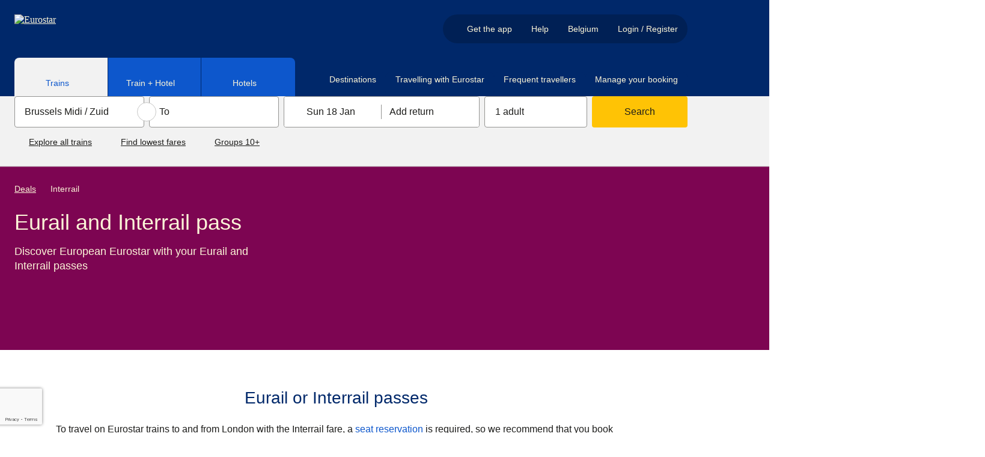

--- FILE ---
content_type: text/html; charset=utf-8
request_url: https://www.eurostar.com/be-en/deals/interrail
body_size: 74743
content:
<!DOCTYPE html><html lang="en"><head><meta charSet="utf-8"/><meta name="viewport" content="width=device-width"/><link rel="preload" crossorigin="anonymous" as="image" data-testid="-image-link" href="https://static.eurostar.com/ui/design-system/logos/eurostarLight.svg"/><link rel="preload" crossorigin="anonymous" as="image" data-testid="-image-link" href="https://static.eurostar.com/ui/design-system/icons/flagBeCircle.svg"/><title>Eurail and InterRail Pass | Eurostar</title><meta content="app-id=453671246" name="apple-itunes-app"/><link href="https://www.eurostar.com/us-en/deals/interrail" hrefLang="en-us" rel="alternate"/><link href="https://www.eurostar.com/be-en/deals/interrail" hrefLang="en-be" rel="alternate"/><link href="https://www.eurostar.com/rw-en/deals/interrail" hrefLang="x-default" rel="alternate"/><link href="https://www.eurostar.com/be-fr/offres-speciales/interrail" hrefLang="fr-be" rel="alternate"/><link href="https://www.eurostar.com/de-de/spezialangebote/interrail" hrefLang="de" rel="alternate"/><link href="https://www.eurostar.com/be-nl/speciale-aanbiedingen/interrail" hrefLang="nl-be" rel="alternate"/><link href="https://www.eurostar.com/uk-en/deals/interrail" hrefLang="en-gb" rel="alternate"/><link href="https://www.eurostar.com/nl-nl/speciale-aanbiedingen/interrail" hrefLang="nl" rel="alternate"/><link href="https://www.eurostar.com/fr-fr/offres-speciales/interrail" hrefLang="fr" rel="alternate"/><link href="https://www.eurostar.com/be-en/deals/interrail" rel="canonical"/><meta content="https://www.eurostar.com/be-en/deals/interrail" property="og:url"/><meta content="The Eurail and Interrail passes allow you to travel on all Eurostar routes. Check out how to book depending on where you want to travel." name="description"/><script type="application/ld+json">{"@context":"https://schema.org","@type":"Organization","name":"Eurostar","url":"https://www.eurostar.com","logo":"https://static.eurostar.com/ui/design-system/logos/eurostar.svg","sameAs":["https://www.facebook.com/Eurostar","https://www.x.com/Eurostar","https://www.instagram.com/Eurostar","https://www.thalys.com"]}</script><script type="application/ld+json">{"@context":"https://schema.org","@type":"WebSite","url":"https://www.eurostar.com","publisher":{"@type":"Organization","name":"Eurostar","url":"https://www.eurostar.com","logo":"https://static.eurostar.com/ui/design-system/logos/eurostar.svg"},"sameAs":["https://www.facebook.com/Eurostar","https://www.x.com/Eurostar","https://www.instagram.com/Eurostar","https://www.thalys.com"]}</script><script type="application/ld+json">{"@context":"https://schema.org","@type":"BreadcrumbList","name":"Breadcrumb - Eurostar","itemListElement":[{"@type":"ListItem","position":1,"name":"Deals","item":"https://www.eurostar.com/be-en/deals"},{"@type":"ListItem","position":2,"name":"Interrail"}]}</script><meta content="index, follow" name="robots"/><meta content="https://www.facebook.com/eurostar" property="article:publisher"/><meta content="Eurail and InterRail Pass | Eurostar" property="og:title"/><meta content="summary" name="twitter:card"/><meta content="website" property="og:type"/><meta content="Eurostar" property="og:site_name"/><meta content="@EurostarBE" property="twitter:site"/><link rel="preload" crossorigin="anonymous" as="image" data-testid="-image-link" href="https://static.eurostar.com/ui/design-system/graphics/sparkCut.svg"/><link rel="preload" crossorigin="anonymous" as="image" data-testid="-top-triangle-image-link" href="https://static.eurostar.com/ui/design-system/graphics/topTriangle.svg"/><link rel="preload" crossorigin="anonymous" as="image" data-testid="-image-link" href="https://static.eurostar.com/ui/design-system/logos/facebook.svg"/><link rel="preload" crossorigin="anonymous" as="image" data-testid="-image-link" href="https://static.eurostar.com/ui/design-system/logos/instagram.svg"/><link rel="preload" crossorigin="anonymous" as="image" data-testid="-image-link" href="https://static.eurostar.com/ui/design-system/logos/linkedin.svg"/><link rel="preload" crossorigin="anonymous" as="image" data-testid="-image-link" href="https://static.eurostar.com/ui/design-system/logos/twitter.svg"/><link rel="preload" crossorigin="anonymous" as="image" data-testid="-image-link" href="https://static.eurostar.com/ui/design-system/logos/youtube.svg"/><link rel="preload" crossorigin="anonymous" as="image" data-testid="-image-link" href="https://static.eurostar.com/ui/design-system/logos/tiktok.svg"/><link rel="preload" crossorigin="anonymous" as="image" data-testid="-image-link" href="https://static.eurostar.com/ui/design-system/logos/store/apple-store-en.svg"/><link rel="preload" crossorigin="anonymous" as="image" data-testid="-image-link" href="https://static.eurostar.com/ui/design-system/logos/store/google-play-en.svg"/><meta name="next-head-count" content="38"/><link rel="preconnect" href="https://cdn.sanity.io" crossorigin="anonymous"/><link href="https://cdn.sanity.io" rel="dns-prefetch"/><script src="//eus.cdn-v3.conductrics.com/ac-SrjoSwdJnI/v3/agent-api/js/f-XnqTYqFYWu/dt-kTerm2DxYUCBpGda8ntcArikRxTAWJ?apikey=api-lASyLwRapbJHagYhtGCk"></script><link rel="icon" type="image/png" href="https://static.eurostar.com/ui/design-system/favicon.png"/><link rel="apple-touch-icon" href="https://static.eurostar.com/ui/design-system/apple-touch-icon.png"/><link rel="preload" href="https://static.eurostar.com/shared/fonts/ABCSocial-Bold.woff2" as="font" type="font/woff2" crossorigin="anonymous"/><link rel="preload" href="https://static.eurostar.com/shared/fonts/ABCSocial-Regular.woff2" as="font" type="font/woff2" crossorigin="anonymous"/><link rel="preload" href="https://static.eurostar.com/shared/fonts/LaPontaise-Regular.woff2" as="font" type="font/woff2" crossorigin="anonymous"/><link rel="preload" href="https://static.eurostar.com/shared/fonts/LaPontaise-SemiBold.woff2" as="font" type="font/woff2" crossorigin="anonymous"/><style data-emotion="css-global jkjq04">html{line-height:1.15;-webkit-text-size-adjust:100%;box-sizing:border-box;}*,*::before,*::after{box-sizing:inherit;}body{margin:0;}main{display:block;}h1{font-size:2em;margin:0.67em 0;}hr{box-sizing:content-box;height:0;overflow:visible;}pre{font-family:monospace,monospace;font-size:1em;}a{background-color:transparent;}abbr[title]{border-bottom:none;-webkit-text-decoration:underline;text-decoration:underline;-webkit-text-decoration:underline dotted;text-decoration:underline dotted;}b,strong{font-weight:bolder;}code,kbd,samp{font-family:monospace,monospace;font-size:1em;}small{font-size:80%;}sub,sup{font-size:75%;line-height:0;position:relative;vertical-align:baseline;}sub{bottom:-0.25em;}sup{top:-0.5em;}img{border-style:none;}button,input,optgroup,select,textarea{font-family:inherit;font-size:100%;line-height:1.15;margin:0;}button,input{overflow:visible;}button,select{text-transform:none;}button,[type="button"],[type="reset"],[type="submit"]{-webkit-appearance:button;}button::-moz-focus-inner,[type="button"]::-moz-focus-inner,[type="reset"]::-moz-focus-inner,[type="submit"]::-moz-focus-inner{border-style:none;padding:0;}button:-moz-focusring,[type="button"]:-moz-focusring,[type="reset"]:-moz-focusring,[type="submit"]:-moz-focusring{outline:1px dotted ButtonText;}fieldset{padding:0.35em 0.75em 0.625em;}legend{box-sizing:border-box;color:inherit;display:table;max-width:100%;padding:0;white-space:normal;}progress{vertical-align:baseline;}textarea{overflow:auto;}[type="checkbox"],[type="radio"]{box-sizing:border-box;padding:0;}[type="number"]::-webkit-inner-spin-button,[type="number"]::-webkit-outer-spin-button{height:auto;}[type="search"]{-webkit-appearance:textfield;outline-offset:-2px;}[type="search"]::-webkit-search-decoration{-webkit-appearance:none;}::-webkit-file-upload-button{-webkit-appearance:button;font:inherit;}details{display:block;}summary{display:-webkit-box;display:-webkit-list-item;display:-ms-list-itembox;display:list-item;}template{display:none;}[hidden]{display:none!important;}@font-face{font-family:'ABC Social Bold';font-display:swap;src:url('https://static.eurostar.com/shared/fonts/ABCSocial-Bold.woff2') format('woff2');}@font-face{font-family:'ABC Social Regular';font-display:swap;src:url('https://static.eurostar.com/shared/fonts/ABCSocial-Regular.woff2') format('woff2');}@font-face{font-family:'La Pontaise Regular';font-display:swap;src:url('https://static.eurostar.com/shared/fonts/LaPontaise-Regular.woff2') format('woff2');}@font-face{font-family:'La Pontaise Semi Bold';font-display:swap;src:url('https://static.eurostar.com/shared/fonts/LaPontaise-SemiBold.woff2') format('woff2');}#destygo_widget [role=button]{border:2px solid transparent;}#destygo_widget [role='button']:focus{outline:2px solid rgb(17, 108, 255)!important;outline-offset:1px;border-color:white;}</style><script>
                
    try {
        if (!window.eurostar) { window.eurostar = {} };
        // @ts-expect-error
        window.eurostar.experiments = [];
    } catch (e) {
        console.error('Error setting window.eurostar.experiments: ', e);
    }

                
    try {
        if (!window.eurostar) { window.eurostar = {} };
        // @ts-expect-error
        window.eurostar.featureFlags = {"show-traffic-throttle-page":false,"release-login-header-popover":true,"release-border-control-tool":false,"show-sanity-personalised-content":true,"kill-switch-public-chatbot":false,"release-border-control-tool-only":true,"allow-frontend-observability":true,"allow-web-vitals-analytics":false,"allow-website-personalisation":false,"release-opt-in-lff":true,"configure-booking-magnet-pricing-test-id":"OP-919-r1","release-packages-for-germany":true,"experiment-pricing-booking-magnet":"pricing-single-journey-default","experiment-smart-search":"control","release-route-map":true,"allow-public-chatbot-auth-path":true,"release-public-chatbot-serverside-conversations":true,"release-didomi-consent-manager":false,"release-commanders-act-analytics":false,"experiment-lff-eurostar-plus":"llf-fullpage-eurostar-plus-active","release-remove-tealium-analytics":false,"allow-www-app-smart-search":false,"release-search-service":true,"release-zurich-geneva-bordeaux":true,"release-ask-ai":false,"release-google-recaptcha":true,"release-custom-auth":false};
    } catch (e) {
        console.error('Error setting window.eurostar.featureFlags: ', e);
    }

                
                // Analytics tracking object
                try {
                  if (!window.eurostar.tracking) { window.eurostar.tracking = { events: [], impressions: [] } };
                } catch (e) {
                  console.error('Error setting window.eurostar.tracking: ', e);
                }
              </script><script id="tealium-script" data-nscript="beforeInteractive">
  var utag_data = {
  app_name: 'Content',
  app_platform: 'Sanity',
  app_type: 'web',
  page_category: "",
  page_name: "interrail",
  language: "en",
  market: "be",
  page_group: "deals",
  
};
  utag_cfg_ovrd = window.utag_cfg_ovrd || {};
  utag_cfg_ovrd.isabot = false;
  utag_cfg_ovrd.botList = 'ci-tests|bot|google|aolbuild|baidu|bing|msn|duckduckgo|teoma|slurp|yandex|ktxn|360Spider|404checker|404enemy|80legs|Abonti|Aboundex|Acunetix|ADmantX|AfD-Verbotsverfahren|AhrefsBot|AIBOT|AiHitBot|Aipbot|Alexibot|Alligator|AllSubmitter|AlphaBot|Anarchie|Apexoo|archive.org_bot|ASPSeek|Asterias|Attach|autoemailspider|BackDoorBot|Backlink-Ceck|backlink-check|BacklinkCrawler|BackStreet|BackWeb|Badass|Bandit|Barkrowler|BatchFTP|Battleztar Bazinga|BBBike|BDCbot|BDFetch|BetaBot|Bigfoot|Bitacle|Blackboard|Black Hole|BlackWidow|BLEXBot|Blow|BlowFish|Boardreader|Bolt|BotALot|Brandprotect|Brandwatch|Bubing|Buddy|BuiltBotTough|BuiltWith|Bullseye|BunnySlippers|BuzzSumo|Calculon|CATExplorador|CazoodleBot|CCBot|Cegbfeieh|CheeseBot|CherryPicker|CheTeam|ChinaClaw|Chlooe|Claritybot|Cliqzbot|Cloud mapping|coccocbot-web|Cogentbot|cognitiveseo|Collector|com.plumanalytics|Copier|CopyRightCheck|Copyscape|Cosmos|Craftbot|crawler4j|crawler.feedback|crawl.sogou.com|CrazyWebCrawler|Crescent|CSHttp|Curious|Custo|DatabaseDriverMysqli|DataCha0s|DBLBot|demandbase-bot|Demon|Deusu|Devil|Digincore|DigitalPebble|DIIbot|Dirbuster|Disco|Discobot|Discoverybot|DittoSpyder|DnyzBot|DomainAppender|DomainCrawler|DomainSigmaCrawler|DomainStatsBot|Dotbot|Download Wonder|Dragonfly|Drip|DTS Agent|EasyDL|Ebingbong|eCatch|ECCP/1.0|Ecxi|EirGrabber|EMail Siphon|EMail Wolf|EroCrawler|evc-batch|Evil|Exabot|Express WebPictures|ExtLinksBot|Extractor|ExtractorPro|Extreme Picture Finder|EyeNetIE|Ezooms|FDM|FemtosearchBot|FHscan|Fimap|Firefox/7.0|FlashGet|Flunky|Foobot|Freeuploader|FrontPage|FyberSpider|Fyrebot|GalaxyBot|Genieo|GermCrawler|Getintent|GetRight|GetWeb|Gigablast|Gigabot|G-i-g-a-b-o-t|Go-Ahead-Got-It|Gotit|GoZilla|Go!Zilla|Grabber|GrabNet|Grafula|GrapeFX|GrapeshotCrawler|GridBot|GT::WWW|Haansoft|HaosouSpider|Harvest|Havij|HEADMasterSEO|Heritrix|Hloader|HMView|HTMLparser|HTTP::Lite|HTTrack|Humanlinks|HybridBot|Iblog|IDBot|Id-search|IlseBot|Image Fetch|Image Sucker|IndeedBot|Indy Library|InfoNaviRobot|InfoTekies|instabid|Intelliseek|InterGET|Internet Ninja|InternetSeer|internetVista monitor|ips-agent|Iria|IRLbot|Iskanie|IstellaBot|JamesBOT|Jbrofuzz|JennyBot|JetCar|JikeSpider|JOC Web Spider|Joomla|Jorgee|JustView|Jyxobot|Kenjin Spider|Keyword Density|Kozmosbot|Lanshanbot|Larbin|LeechFTP|LeechGet|LexiBot|Lftp|LibWeb|Libwhisker|Lightspeedsystems|Likse|Linguee|Linkdexbot|LinkextractorPro|LinkpadBot|LinkScan|LinksManager|LinkWalker|LinqiaMetadataDownloaderBot|LinqiaRSSBot|LinqiaScrapeBot|Lipperhey|Litemage_walker|Lmspider|LNSpiderguy|Ltx71|lwp-request|LWP::Simple|lwp-trivial|Magnet|Mag-Net|magpie-crawler|Mail.RU_Bot|Majestic12|MarkMonitor|MarkWatch|Masscan|Mass Downloader|Mata Hari|MauiBot|Meanpathbot|Mediatoolkitbot|mediawords|MegaIndex.ru|Metauri|MFC_Tear_Sample|Microsoft Data Access|Microsoft URL Control|MIDown tool|MIIxpc|Mister PiX|MJ12bot|Mojeek|Morfeus Fucking Scanner|Mr.4x3|MSFrontPage|MSIECrawler|Msrabot|MS Web Services Client Protocol|muhstik-scan|Musobot|Name Intelligence|Nameprotect|Navroad|NearSite|Needle|Nessus|NetAnts|Netcraft|netEstate NE Crawler|NetLyzer|NetMechanic|NetSpider|Nettrack|Net Vampire|Netvibes|NetZIP|NextGenSearchBot|Nibbler|NICErsPRO|Niki-bot|Nikto|NimbleCrawler|Ninja|Nmap|NPbot|Nutch|oBot|Octopus|Offline Explorer|Offline Navigator|Openfind|OpenLinkProfiler|Openvas|OpenVAS|OrangeBot|OrangeSpider|OutclicksBot|OutfoxBot|PageAnalyzer|Page Analyzer|PageGrabber|page scorer|PageScorer|Panscient|Papa Foto|Pavuk|pcBrowser|PECL::HTTP|PeoplePal|PHPCrawl|Picscout|Picsearch|PictureFinder|Pimonster|Pi-Monster|Pixray|PleaseCrawl|plumanalytics|Pockey|POE-Component-Client-HTTP|Probethenet|ProPowerBot|ProWebWalker|Psbot|Pump|PxBroker|PyCurl|QueryN Metasearch|Quick-Crawler|RankActive|RankActiveLinkBot|RankFlex|RankingBot|RankingBot2|Rankivabot|RankurBot|RealDownload|Reaper|RebelMouse|Recorder|RedesScrapy|ReGet|RepoMonkey|Ripper|RocketCrawler|Rogerbot|s1z.ru|SalesIntelligent|SBIder|ScanAlert|Scanbot|scan.lol|Scrapy|Screaming|ScreenerBot|Searchestate|SearchmetricsBot|Semrush|SemrushBot|SEOkicks|SEOlyticsCrawler|Seomoz|SEOprofiler|seoscanners|SeoSiteCheckup|SEOstats|sexsearcher|Shodan|Siphon|SISTRIX|Sitebeam|SiteExplorer|Siteimprove|SiteLockSpider|SiteSnagger|SiteSucker|Site Sucker|Sitevigil|Slackbot-LinkExpanding|SlySearch|SmartDownload|SMTBot|Snake|Snapbot|Snoopy|SocialRankIOBot|sogouspider|Sogou web spider|Sosospider|Sottopop|SpaceBison|Spammen|SpankBot|Spanner|Spbot|Spinn3r|SputnikBot|Sqlmap|Sqlworm|Sqworm|Steeler|Stripper|Sucker|Sucuri|SuperBot|SuperHTTP|Surfbot|SurveyBot|Suzuran|Swiftbot|sysscan|Szukacz|T0PHackTeam|T8Abot|tAkeOut|Teleport|TeleportPro|Telesoft|Telesphoreo|Telesphorep|The Intraformant|TheNomad|TightTwatBot|Titan|Toata|Toweyabot|Tracemyfile|Trendiction|Trendictionbot|trendiction.com|trendiction.de|True_Robot|Turingos|Turnitin|TurnitinBot|TwengaBot|Twice|Typhoeus|UnisterBot|URLy.Warning|URLy Warning|Vacuum|Vagabondo|VB Project|VCI|VeriCiteCrawler|VidibleScraper|Virusdie|VoidEYE|Voil|Voltron|Wallpapers/3.0|WallpapersHD|WASALive-Bot|WBSearchBot|Webalta|WebAuto|Web Auto|WebBandit|WebCollage|Web Collage|WebCopier|WEBDAV|WebEnhancer|Web Enhancer|WebFetch|Web Fetch|WebFuck|Web Fuck|WebGo IS|WebImageCollector|WebLeacher|WebmasterWorldForumBot|webmeup-crawler|WebPix|Web Pix|WebReaper|WebSauger|Web Sauger|Webshag|WebsiteExtractor|WebsiteQuester|Website Quester|Webster|WebStripper|WebSucker|Web Sucker|WebWhacker|WebZIP|WeSEE|Whack|Whacker|Whatweb|Who.is Bot|Widow|WinHTTrack|WiseGuys Robot|WISENutbot|Wonderbot|Woobot|Wotbox|Wprecon|WPScan|WWW-Collector-E|WWW-Mechanize|WWW::Mechanize|WWWOFFLE|x09Mozilla|x22Mozilla|Xaldon_WebSpider|Xaldon WebSpider|Xenu|xpymep1.exe|YandexBot|YoudaoBot|Zade|Zauba|zauba.io|Zermelo|Zeus|zgrab|Zitebot|ZmEu|ZoominfoBot|ZumBot|ZyBorg|Phantom'.toLowerCase();
  utag_cfg_ovrd.user_agent_regex = new RegExp(utag_cfg_ovrd.botList, 'i');

  if (utag_cfg_ovrd.user_agent_regex.test(navigator.userAgent)){
    utag_cfg_ovrd.isabot = true;
  }

  if(!utag_cfg_ovrd.isabot){
      (function(a, b, c, d) {
          a='https://tags.tiqcdn.com/utag/eurostar/main/prod/utag.js';
          b = document;
          c = 'script';
          d = b.createElement(c);
          d.src = a;
          d.type = 'text/java' + c;
          d.async = true;
          a = b.getElementsByTagName(c)[0];
          a.parentNode.insertBefore(d, a);
      })();
  }
    </script><noscript data-n-css=""></noscript><script defer="" nomodule="" src="/assets/www/_next/static/chunks/polyfills-42372ed130431b0a.js"></script><script src="https://c9e4474cd947.eu-west-1.captcha-sdk.awswaf.com/c9e4474cd947/jsapi.js" defer="" data-nscript="beforeInteractive"></script><script src="https://www.google.com/recaptcha/enterprise.js?render=6LeEvy8sAAAAALicQGpAyDaCItk1IKbHWo_Gtb32&amp;badge=bottomleft" defer="" data-nscript="beforeInteractive"></script><script src="https://static.eurostar.com/ui/vendors/vendor-0.2.0-common.min.js" defer="" data-nscript="beforeInteractive"></script><script src="/assets/www/_next/static/chunks/webpack-47883d90ab4118b7.js" defer=""></script><script src="/assets/www/_next/static/chunks/framework-ba2dbcddef50c642.js" defer=""></script><script src="/assets/www/_next/static/chunks/main-a81011a7f4d1486a.js" defer=""></script><script src="/assets/www/_next/static/chunks/pages/_app-d2022bc077517418.js" defer=""></script><script src="/assets/www/_next/static/chunks/251-c23dfb22e18e4cec.js" defer=""></script><script src="/assets/www/_next/static/chunks/377-4a34a587c09cf747.js" defer=""></script><script src="/assets/www/_next/static/chunks/803-b8b67dbea5bd57e1.js" defer=""></script><script src="/assets/www/_next/static/chunks/147-de5b98836412fe2b.js" defer=""></script><script src="/assets/www/_next/static/chunks/52-6d415ea162e92823.js" defer=""></script><script src="/assets/www/_next/static/chunks/643-9d6ee9785101c67a.js" defer=""></script><script src="/assets/www/_next/static/chunks/428-0829f577dd0a9b25.js" defer=""></script><script src="/assets/www/_next/static/chunks/870-7036d73665bd4345.js" defer=""></script><script src="/assets/www/_next/static/chunks/776-745114b44f6914d4.js" defer=""></script><script src="/assets/www/_next/static/chunks/578-751448456b7cbbc0.js" defer=""></script><script src="/assets/www/_next/static/chunks/321-626105335b59e40a.js" defer=""></script><script src="/assets/www/_next/static/chunks/665-51a5b44ca7d3b479.js" defer=""></script><script src="/assets/www/_next/static/chunks/pages/sanity-cd735edfa6635ce8.js" defer=""></script><script src="/assets/www/_next/static/QHnvPVbNFuBG3o19HaUZk/_buildManifest.js" defer=""></script><script src="/assets/www/_next/static/QHnvPVbNFuBG3o19HaUZk/_ssgManifest.js" defer=""></script></head><body><div id="__next"><style data-emotion="css yw7jw5">.css-yw7jw5{overflow-x:clip;}</style><div class="css-yw7jw5"><style data-emotion="css 1g6othn">.css-1g6othn:not(:focus-within){border-width:0;clip:rect(0, 0, 0, 0);height:1px;margin:-1px;overflow:hidden;padding:0;position:absolute;white-space:nowrap;width:1px;}.css-1g6othn:focus-within{background:#0D57CC;color:#FFFFFF;font-size:1.125rem;left:0;padding:1rem 1.5rem;position:absolute;top:0;z-index:110;-webkit-font-smoothing:antialiased;}</style><div class="css-1g6othn"><style data-emotion="css 73lqet">.css-73lqet{-webkit-align-items:center;-webkit-box-align:center;-ms-flex-align:center;align-items:center;display:-webkit-inline-box;display:-webkit-inline-flex;display:-ms-inline-flexbox;display:inline-flex;}.css-73lqet span{-webkit-flex-shrink:0;-ms-flex-negative:0;flex-shrink:0;}.css-73lqet [aria-hidden='true'],.css-73lqet [aria-hidden='false']{-webkit-align-self:center;-ms-flex-item-align:center;align-self:center;}.css-73lqet *:not(style){margin-bottom:0!important;display:-webkit-inline-box;display:-webkit-inline-flex;display:-ms-inline-flexbox;display:inline-flex;-webkit-align-items:center;-webkit-box-align:center;-ms-flex-align:center;align-items:center;}.css-73lqet a span,.css-73lqet button span{-webkit-text-decoration:underline;text-decoration:underline;}.css-73lqet a:hover span,.css-73lqet button:hover span{-webkit-text-decoration:initial;text-decoration:initial;}</style><span class="css-73lqet"><style data-emotion="css 1vm62td">.css-1vm62td{color:#1C1C1A;text-align:left;margin-top:0;margin-bottom:1rem;-webkit-font-smoothing:antialiased;font-family:'ABC Social Regular','Arial','sans-serif';font-weight:normal;font-size:1.125rem;line-height:1.5rem;}</style><span class="css-1vm62td"><style data-emotion="css 21cxa7">.css-21cxa7{color:#FFFFFF!important;-webkit-text-decoration:underline;text-decoration:underline;}@media (hover: hover) and (pointer: fine){.css-21cxa7:hover{-webkit-text-decoration:none;text-decoration:none;}}.css-21cxa7:focus-visible{border-radius:0.125rem;outline:2px solid currentColor;outline-offset:1px;}</style><a href="#main" target="_self" class="css-21cxa7"><span>Skip to main content</span><style data-emotion="css 1r9c6h3">.css-1r9c6h3{margin:0rem 0rem 0rem 0.5rem!important;width:1rem!important;height:1rem!important;display:inline-block;background-color:currentColor;-webkit-mask:url(https://static.eurostar.com/ui/design-system/icons/arrowInCircleRightFilled.svg);mask:url(https://static.eurostar.com/ui/design-system/icons/arrowInCircleRightFilled.svg);-webkit-mask-size:contain;mask-size:contain;-webkit-mask-repeat:no-repeat;mask-repeat:no-repeat;-webkit-mask-position:center;mask-position:center;-webkit-box-flex:0;-webkit-flex-grow:0;-ms-flex-positive:0;flex-grow:0;-webkit-flex-shrink:0;-ms-flex-negative:0;flex-shrink:0;-webkit-mask-size:contain;-webkit-mask-repeat:no-repeat;-webkit-mask-position:center;}@media (forced-colors: active){.css-1r9c6h3{background-color:ButtonText;}.css-1r9c6h3:hover{background-color:ButtonText;}}</style><span aria-hidden="true" class="css-1r9c6h3"></span></a></span></span></div><style data-emotion="css 8wem5k">.css-8wem5k{background-color:transparent;z-index:120;padding:0;border:0;width:100%;max-width:100%;max-height:100%;height:100%;margin:0;display:-webkit-box;display:-webkit-flex;display:-ms-flexbox;display:flex;-webkit-flex-direction:column;-ms-flex-direction:column;flex-direction:column;-webkit-box-pack:center;-ms-flex-pack:center;-webkit-justify-content:center;justify-content:center;position:fixed;-webkit-transition:all 400ms ease-in-out;transition:all 400ms ease-in-out;top:100vh;pointer-events:none;visibility:hidden;}.css-8wem5k::backdrop,.css-8wem5k +.backdrop{background-color:#000000a5;}</style><dialog aria-label="captcha" data-testid="captcha-dialog" class="css-8wem5k"><style data-emotion="css 16u2cob">.css-16u2cob{display:-webkit-box;display:-webkit-flex;display:-ms-flexbox;display:flex;-webkit-flex-direction:column;-ms-flex-direction:column;flex-direction:column;background-color:#FFFFFF;position:relative;padding:3rem 1.5rem;min-height:240px;max-height:100%;width:100%;height:100vh;margin:0 auto;-webkit-box-pack:center;-ms-flex-pack:center;-webkit-justify-content:center;justify-content:center;padding:1.75rem 1rem 1rem 1rem!important;border-radius:0!important;}@media (min-width: 52.5rem){.css-16u2cob{height:unset;width:-webkit-fit-content;width:-moz-fit-content;width:fit-content;}}@media (min-width: 52.5rem){.css-16u2cob{overflow:hidden;border-radius:8px!important;}}</style><div data-testid="captcha-modal-container" class="css-16u2cob"><div><style data-emotion="css kwm33w">.css-kwm33w{position:absolute;top:0;right:0;border-radius:8px;z-index:140;}</style><div class="css-kwm33w"><style data-emotion="css rpdpaf">.css-rpdpaf{font-family:'ABC Social Bold','Arial','sans-serif';font-size:1rem;line-height:1.5rem;border-radius:4px;padding:0.125rem;vertical-align:middle;min-width:120px;border-radius:NaNrem!important;color:#106DFF;background:#CFE2FF;border:0.0625rem solid #106DFF;cursor:pointer;min-width:24px;min-height:24px;display:inline-block;border-radius:0;border-width:0;padding:0;line-height:0;border-width:0;}@media (min-width: 52.5rem){.css-rpdpaf{border-radius:0rem 0.5rem 0rem 0rem!important;}}.css-rpdpaf:focus-visible{outline:none;}.css-rpdpaf:focus-visible::after{border-color:transparent;}.css-rpdpaf:focus-visible >span{border-color:#106DFF;}@media (forced-colors: active){.css-rpdpaf:focus-visible >span{border-color:ButtonText;}}@media (forced-colors: active){.css-rpdpaf{border-color:ButtonFace;}}.css-rpdpaf:focus-visible:hover::after{border-color:transparent;}.css-rpdpaf:focus-visible:hover >span{border-color:#106DFF;}.css-rpdpaf:not(.css-rpdpaf[aria-disabled='true']):hover{background:#0A4199;color:#FFFFFF;border-color:transparent;}@media (forced-colors: active){.css-rpdpaf:not(.css-rpdpaf[aria-disabled='true']):hover{opacity:0.75;}}.css-rpdpaf:not(.css-rpdpaf[aria-disabled='true']):hover >span span:empty{background:#FFFFFF;}@media (forced-colors: active){.css-rpdpaf:not(.css-rpdpaf[aria-disabled='true']):hover >span span:empty{background:ButtonText;border-color:Canvas;}}.css-rpdpaf:not(.css-rpdpaf[aria-disabled='true']):active{background:#062C66;color:#FFFFFF;border-color:transparent;}.css-rpdpaf:not(.css-rpdpaf[aria-disabled='true']):active::after{border-color:transparent;}.css-rpdpaf:not(.css-rpdpaf[aria-disabled='true']):active >span span:empty{background:#FFFFFF;}@media (forced-colors: active){.css-rpdpaf:not(.css-rpdpaf[aria-disabled='true']):active >span span:empty{background:ButtonText;border:1px solid;}}.css-rpdpaf[aria-disabled='true']{color:#646463;background:#E3E3E3;border:0.0625rem solid transparent;cursor:not-allowed;}.css-rpdpaf[aria-disabled='true']:focus-visible{outline:none;}.css-rpdpaf[aria-disabled='true']:focus-visible::after{border-color:transparent;}.css-rpdpaf[aria-disabled='true']:focus-visible >span{border-color:#646463;}@media (forced-colors: active){.css-rpdpaf[aria-disabled='true']:focus-visible >span{border-color:ButtonText;}}.css-rpdpaf[aria-disabled='true']:focus-visible:hover::after{border-color:transparent;}.css-rpdpaf[aria-disabled='true']:focus-visible:hover >span{border-color:#646463;}.css-rpdpaf[aria-disabled='true']:not(.css-rpdpaf[aria-disabled='true'][aria-disabled='true']):hover{background:#E3E3E3;border-color:#FFFFFF;}@media (forced-colors: active){.css-rpdpaf[aria-disabled='true']:not(.css-rpdpaf[aria-disabled='true'][aria-disabled='true']):hover{opacity:0.75;}}@media (forced-colors: active){.css-rpdpaf[aria-disabled='true']:not(.css-rpdpaf[aria-disabled='true'][aria-disabled='true']):hover >span span:empty{background:ButtonText;border-color:Canvas;}}.css-rpdpaf[aria-disabled='true']:not(.css-rpdpaf[aria-disabled='true'][aria-disabled='true']):active{background:#E3E3E3;}.css-rpdpaf[aria-disabled='true']:not(.css-rpdpaf[aria-disabled='true'][aria-disabled='true']):active::after{border-color:transparent;}@media (forced-colors: active){.css-rpdpaf[aria-disabled='true']:not(.css-rpdpaf[aria-disabled='true'][aria-disabled='true']):active >span span:empty{background:ButtonText;border:1px solid;}}@media (forced-colors: active){.css-rpdpaf[aria-disabled='true']{border:none;color:GrayText;}.css-rpdpaf[aria-disabled='true']:focus-visible{outline:1px solid ButtonText;outline-offset:2px;}}</style><button class="css-rpdpaf" type="button" aria-label="Close dialog"><style data-emotion="css kvmvdo">.css-kvmvdo{border:2px solid transparent;border-radius:2px;position:relative;display:block;}</style><span class="css-kvmvdo"><style data-emotion="css 1d6z1ou">.css-1d6z1ou{display:-webkit-inline-box;display:-webkit-inline-flex;display:-ms-inline-flexbox;display:inline-flex;-webkit-align-items:center;-webkit-box-align:center;-ms-flex-align:center;align-items:center;border-radius:4px;padding:0.4375rem 0.6875rem;word-break:break-word;border:0.125rem solid transparent;width:100%;-webkit-font-smoothing:antialiased;-webkit-box-pack:center;-ms-flex-pack:center;-webkit-justify-content:center;justify-content:center;padding:0.375rem;}@media (forced-colors: active){.css-1d6z1ou{border-color:ButtonFace;}.css-1d6z1ou:hover{-webkit-text-decoration:underline;text-decoration:underline;}}.css-1d6z1ou span+span{margin-left:0.5rem;}.css-1d6z1ou span:empty{width:1rem;}</style><span class="css-1d6z1ou"><style data-emotion="css mar2vt">.css-mar2vt{margin:0rem!important;width:1.5rem!important;height:1.5rem!important;display:inline-block;background-color:currentColor;-webkit-mask:url(https://static.eurostar.com/ui/design-system/icons/cross.svg);mask:url(https://static.eurostar.com/ui/design-system/icons/cross.svg);-webkit-mask-size:contain;mask-size:contain;-webkit-mask-repeat:no-repeat;mask-repeat:no-repeat;-webkit-mask-position:center;mask-position:center;-webkit-box-flex:0;-webkit-flex-grow:0;-ms-flex-positive:0;flex-grow:0;-webkit-flex-shrink:0;-ms-flex-negative:0;flex-shrink:0;-webkit-mask-size:contain;-webkit-mask-repeat:no-repeat;-webkit-mask-position:center;}@media (forced-colors: active){.css-mar2vt{background-color:ButtonText;}.css-mar2vt:hover{background-color:ButtonText;}}</style><span aria-hidden="true" class="css-mar2vt"></span></span></span></button></div></div><div id="captcha-container" data-testid="captcha-container"></div></div></dialog><header><style data-emotion="css 1bi9gi7">.css-1bi9gi7{width:100%;top:0;-webkit-box-pack:center;-ms-flex-pack:center;-webkit-justify-content:center;justify-content:center;background:none;}</style><div class="css-1bi9gi7"><style data-emotion="css 1fjqd6l">.css-1fjqd6l{z-index:90;position:relative;border-radius:0;padding-top:0.75rem;background-color:#00286A;}@media (min-width: 64rem){.css-1fjqd6l{padding-top:1.5rem;}}.css-1fjqd6l a:hover{cursor:pointer;}</style><div class="css-1fjqd6l"><style data-emotion="css 19d73bd">.css-19d73bd{padding:0rem 1rem!important;}@media (min-width: 23.4375rem){.css-19d73bd{padding:0rem 1rem!important;}}@media (min-width: 37.5rem){.css-19d73bd{padding:0rem 1.5rem!important;}}@media (min-width: 52.5rem){.css-19d73bd{padding:0rem 1.5rem!important;}}@media (min-width: 64rem){.css-19d73bd{padding:0rem 1.5rem!important;}}@media (min-width: 74rem){.css-19d73bd{padding:0rem 1.5rem!important;}}</style><div class="css-19d73bd"><style data-emotion="css 1fe5wp7">.css-1fe5wp7{max-width:70rem;margin-inline:auto;}</style><div class="css-1fe5wp7"><style data-emotion="css h37bov">.css-h37bov{display:-webkit-box;display:-webkit-flex;display:-ms-flexbox;display:flex;-webkit-box-pack:justify;-webkit-justify-content:space-between;justify-content:space-between;-webkit-align-items:center;-webkit-box-align:center;-ms-flex-align:center;align-items:center;padding-bottom:0.5rem;}@media (min-width: 64rem){.css-h37bov{padding-bottom:1.5rem;}}</style><div class="css-h37bov"><style data-emotion="css w6gvpm">.css-w6gvpm{-webkit-box-flex:1;-webkit-flex-grow:1;-ms-flex-positive:1;flex-grow:1;}</style><div class="css-w6gvpm"><style data-emotion="css 1sd28nt">.css-1sd28nt{display:inline-block;}@media (forced-colors: active){.css-1sd28nt{color:CanvasText!important;background-color:CanvasText;padding:2px;}}</style><div class="css-1sd28nt"><style data-emotion="css 1rxu807">.css-1rxu807{display:inline-block!important;color:#FCF5D8!important;-webkit-text-decoration:underline;text-decoration:underline;}@media (hover: hover) and (pointer: fine){.css-1rxu807:hover{-webkit-text-decoration:none;text-decoration:none;}}.css-1rxu807:focus-visible{border-radius:0.125rem;outline:2px solid currentColor;outline-offset:1px;}</style><a href="https://www.eurostar.com/be-en" target="_self" class="css-1rxu807"><style data-emotion="css 94asm9">.css-94asm9{display:inline-block;position:relative;overflow:clip;width:8.75rem!important;height:2rem!important;display:block!important;}@media (min-width: 52.5rem){.css-94asm9{width:10.9375rem!important;height:2.5rem!important;}}@media (min-width: 64rem){.css-94asm9{width:13.125rem!important;height:3rem!important;}}</style><picture class="css-94asm9"><style data-emotion="css lx3toe">.css-lx3toe{display:block;width:100%;height:100%;z-index:6;object-fit:cover;opacity:1;}.css-lx3toe:hover{opacity:1;-webkit-transition:opacity 300ms;transition:opacity 300ms;}</style><img src="https://static.eurostar.com/ui/design-system/logos/eurostarLight.svg" alt="Eurostar" loading="eager" data-testid="" crossorigin="anonymous" class="css-lx3toe"/></picture></a></div></div><style data-emotion="css purhxj">.css-purhxj{display:none;}.css-purhxj >a{-webkit-text-decoration:none;text-decoration:none;}.css-purhxj >a:hover>span>span{-webkit-text-decoration:underline;text-decoration:underline;text-decoration-color:#FFFFFF;}.css-purhxj >p{color:#FFFFFF;cursor:pointer;}@media (min-width: 52.5rem){.css-purhxj{display:-webkit-box;display:-webkit-flex;display:-ms-flexbox;display:flex;-webkit-align-items:baseline;-webkit-box-align:baseline;-ms-flex-align:baseline;align-items:baseline;gap:1rem;padding:0.75rem 1rem;padding-right:0.5rem;}}@media (min-width: 64rem){.css-purhxj{border-radius:2.25rem;background-color:#002055;}}</style><div data-testid="menu-pill-menu" class="css-purhxj"><style data-emotion="css 1o7eson">.css-1o7eson{-webkit-align-items:center;-webkit-box-align:center;-ms-flex-align:center;align-items:center;display:-webkit-inline-box;display:-webkit-inline-flex;display:-ms-inline-flexbox;display:inline-flex;}.css-1o7eson span{-webkit-flex-shrink:0;-ms-flex-negative:0;flex-shrink:0;}.css-1o7eson [aria-hidden='true'],.css-1o7eson [aria-hidden='false']{-webkit-align-self:center;-ms-flex-item-align:center;align-self:center;}.css-1o7eson *:not(style){margin-bottom:0!important;display:-webkit-inline-box;display:-webkit-inline-flex;display:-ms-inline-flexbox;display:inline-flex;-webkit-align-items:center;-webkit-box-align:center;-ms-flex-align:center;align-items:center;}.css-1o7eson a span,.css-1o7eson button span{-webkit-text-decoration:initial;text-decoration:initial;}.css-1o7eson a:hover span,.css-1o7eson button:hover span{-webkit-text-decoration:underline;text-decoration:underline;}</style><span class="css-1o7eson"><style data-emotion="css joeh4r">.css-joeh4r{color:#0D57CC!important;-webkit-text-decoration:none;text-decoration:none;}@media (hover: hover) and (pointer: fine){.css-joeh4r:hover{-webkit-text-decoration:underline;text-decoration:underline;}}.css-joeh4r:focus-visible{border-radius:0.125rem;outline:2px solid currentColor;outline-offset:1px;}</style><a href="/be-en/travel-info/your-trip/eurostar-app" target="_self" class="css-joeh4r"><style data-emotion="css 1du41ne">.css-1du41ne{width:1rem!important;height:1rem!important;display:inline-block;background-color:#FCF5D8;-webkit-mask:url(https://static.eurostar.com/ui/design-system/icons/mobilePhone.svg);mask:url(https://static.eurostar.com/ui/design-system/icons/mobilePhone.svg);-webkit-mask-size:contain;mask-size:contain;-webkit-mask-repeat:no-repeat;mask-repeat:no-repeat;-webkit-mask-position:center;mask-position:center;-webkit-box-flex:0;-webkit-flex-grow:0;-ms-flex-positive:0;flex-grow:0;-webkit-flex-shrink:0;-ms-flex-negative:0;flex-shrink:0;-webkit-mask-size:contain;-webkit-mask-repeat:no-repeat;-webkit-mask-position:center;}@media (forced-colors: active){.css-1du41ne{background-color:ButtonText;}.css-1du41ne:hover{background-color:ButtonText;}}</style><span aria-hidden="true" data-testid="menu-mobile-phone" class="css-1du41ne"></span><style data-emotion="css 15el6pu">.css-15el6pu{color:#1C1C1A;text-align:left;margin-top:0;margin-bottom:1rem;-webkit-font-smoothing:antialiased;font-family:'ABC Social Regular','Arial','sans-serif';font-weight:normal;font-size:0.875rem;line-height:1.5rem;color:#FCF5D8!important;margin:0rem 0.5rem!important;}</style><span class="css-15el6pu">Get the app</span></a></span><span class="css-1o7eson"><a href="https://help.eurostar.com/?language=be-en&amp;intcmp_HP_Header" target="" class="css-joeh4r"><style data-emotion="css 17z7h1d">.css-17z7h1d{width:1rem!important;height:1rem!important;display:inline-block;background-color:#FCF5D8;-webkit-mask:url(https://static.eurostar.com/ui/design-system/icons/help.svg);mask:url(https://static.eurostar.com/ui/design-system/icons/help.svg);-webkit-mask-size:contain;mask-size:contain;-webkit-mask-repeat:no-repeat;mask-repeat:no-repeat;-webkit-mask-position:center;mask-position:center;-webkit-box-flex:0;-webkit-flex-grow:0;-ms-flex-positive:0;flex-grow:0;-webkit-flex-shrink:0;-ms-flex-negative:0;flex-shrink:0;-webkit-mask-size:contain;-webkit-mask-repeat:no-repeat;-webkit-mask-position:center;}@media (forced-colors: active){.css-17z7h1d{background-color:ButtonText;}.css-17z7h1d:hover{background-color:ButtonText;}}</style><span aria-hidden="true" data-testid="menu-help-icon" class="css-17z7h1d"></span><span class="css-15el6pu">Help</span></a></span><span class="css-1o7eson"><style data-emotion="css 1tvksm">.css-1tvksm{-webkit-align-items:center;-webkit-box-align:center;-ms-flex-align:center;align-items:center;background-color:transparent;border:none;cursor:pointer;display:-webkit-box;display:-webkit-flex;display:-ms-flexbox;display:flex;padding:0;}.css-1tvksm:focus-within{outline:2px solid #106DFF;border-radius:2px;}</style><button aria-label="Belgium | English (Country and language)" data-testid="-choose-market-button" type="button" class="css-1tvksm"><style data-emotion="css 1qhkxa">.css-1qhkxa{display:inline-block;position:relative;overflow:clip;width:1rem!important;height:1rem!important;}</style><picture class="css-1qhkxa"><img src="https://static.eurostar.com/ui/design-system/icons/flagBeCircle.svg" alt="" loading="eager" data-testid="" crossorigin="anonymous" class="css-lx3toe"/></picture><span class="css-15el6pu">Belgium</span></button></span><div class="css-1oteowz"><style data-emotion="css kjj936">.css-kjj936 >button span:hover{-webkit-text-decoration:underline;text-decoration:underline;}</style><div class="css-kjj936"><style data-emotion="css 1an3h5u">.css-1an3h5u{background:transparent;border:none;padding:0;text-align:start;-webkit-text-decoration:underline;text-decoration:underline;cursor:pointer;-webkit-text-decoration:none!important;text-decoration:none!important;color:#0D57CC!important;-webkit-text-decoration:none;text-decoration:none;}@media (hover: hover) and (pointer: fine){.css-1an3h5u:hover{-webkit-text-decoration:underline;text-decoration:underline;}}.css-1an3h5u:focus-visible{border-radius:0.125rem;outline:2px solid currentColor;outline-offset:1px;}@media (forced-colors: active){.css-1an3h5u{color:LinkText!important;}}</style><button type="button" class="css-1an3h5u"><style data-emotion="css 172xanw">.css-172xanw{display:-webkit-inline-box;display:-webkit-inline-flex;display:-ms-inline-flexbox;display:inline-flex;overflow:clip;max-width:214px;}@media (min-width: 64rem){.css-172xanw{max-width:355px;}}@media (min-width: 74rem){.css-172xanw{max-width:490px;}}</style><span class="css-172xanw"><span data-cs-mask="false" class="css-73lqet"><style data-emotion="css 10nwtld">.css-10nwtld{width:1rem!important;height:1rem!important;display:inline-block;background-color:#FCF5D8;-webkit-mask:url(https://static.eurostar.com/ui/design-system/icons/userOutlined.svg);mask:url(https://static.eurostar.com/ui/design-system/icons/userOutlined.svg);-webkit-mask-size:contain;mask-size:contain;-webkit-mask-repeat:no-repeat;mask-repeat:no-repeat;-webkit-mask-position:center;mask-position:center;-webkit-box-flex:0;-webkit-flex-grow:0;-ms-flex-positive:0;flex-grow:0;-webkit-flex-shrink:0;-ms-flex-negative:0;flex-shrink:0;-webkit-mask-size:contain;-webkit-mask-repeat:no-repeat;-webkit-mask-position:center;}@media (forced-colors: active){.css-10nwtld{background-color:ButtonText;}.css-10nwtld:hover{background-color:ButtonText;}}</style><span aria-hidden="true" data-testid="-user-icon" class="css-10nwtld"></span><span class="css-15el6pu">Login / Register</span></span></span></button><style data-emotion="css fb3aup">.css-fb3aup{width:46rem;border-radius:0.5rem;background-color:white;z-index:70;box-shadow:0px 1px 10px #00000033;}</style><div aria-label="Login / Register" style="position:absolute;left:0;top:0" role="dialog" tabindex="-1" hidden="" class="css-fb3aup"><style data-emotion="css 1jd6mon">.css-1jd6mon{position:absolute;top:0;right:0;border-top-right-radius:0.5rem;overflow:hidden;}</style><div class="css-1jd6mon"><style data-emotion="css 1e4a5sq">.css-1e4a5sq{font-family:'ABC Social Bold','Arial','sans-serif';font-size:1rem;line-height:1.5rem;border-radius:4px;padding:0.125rem;vertical-align:middle;min-width:120px;color:#106DFF;background:#CFE2FF;border:0.0625rem solid #106DFF;cursor:pointer;min-width:24px;min-height:24px;display:inline-block;border-radius:0;border-width:0;padding:0;line-height:0;border-width:0;}.css-1e4a5sq:focus-visible{outline:none;}.css-1e4a5sq:focus-visible::after{border-color:transparent;}.css-1e4a5sq:focus-visible >span{border-color:#106DFF;}@media (forced-colors: active){.css-1e4a5sq:focus-visible >span{border-color:ButtonText;}}@media (forced-colors: active){.css-1e4a5sq{border-color:ButtonFace;}}.css-1e4a5sq:focus-visible:hover::after{border-color:transparent;}.css-1e4a5sq:focus-visible:hover >span{border-color:#106DFF;}.css-1e4a5sq:not(.css-1e4a5sq[aria-disabled='true']):hover{background:#0A4199;color:#FFFFFF;border-color:transparent;}@media (forced-colors: active){.css-1e4a5sq:not(.css-1e4a5sq[aria-disabled='true']):hover{opacity:0.75;}}.css-1e4a5sq:not(.css-1e4a5sq[aria-disabled='true']):hover >span span:empty{background:#FFFFFF;}@media (forced-colors: active){.css-1e4a5sq:not(.css-1e4a5sq[aria-disabled='true']):hover >span span:empty{background:ButtonText;border-color:Canvas;}}.css-1e4a5sq:not(.css-1e4a5sq[aria-disabled='true']):active{background:#062C66;color:#FFFFFF;border-color:transparent;}.css-1e4a5sq:not(.css-1e4a5sq[aria-disabled='true']):active::after{border-color:transparent;}.css-1e4a5sq:not(.css-1e4a5sq[aria-disabled='true']):active >span span:empty{background:#FFFFFF;}@media (forced-colors: active){.css-1e4a5sq:not(.css-1e4a5sq[aria-disabled='true']):active >span span:empty{background:ButtonText;border:1px solid;}}.css-1e4a5sq[aria-disabled='true']{color:#646463;background:#E3E3E3;border:0.0625rem solid transparent;cursor:not-allowed;}.css-1e4a5sq[aria-disabled='true']:focus-visible{outline:none;}.css-1e4a5sq[aria-disabled='true']:focus-visible::after{border-color:transparent;}.css-1e4a5sq[aria-disabled='true']:focus-visible >span{border-color:#646463;}@media (forced-colors: active){.css-1e4a5sq[aria-disabled='true']:focus-visible >span{border-color:ButtonText;}}.css-1e4a5sq[aria-disabled='true']:focus-visible:hover::after{border-color:transparent;}.css-1e4a5sq[aria-disabled='true']:focus-visible:hover >span{border-color:#646463;}.css-1e4a5sq[aria-disabled='true']:not(.css-1e4a5sq[aria-disabled='true'][aria-disabled='true']):hover{background:#E3E3E3;border-color:#FFFFFF;}@media (forced-colors: active){.css-1e4a5sq[aria-disabled='true']:not(.css-1e4a5sq[aria-disabled='true'][aria-disabled='true']):hover{opacity:0.75;}}@media (forced-colors: active){.css-1e4a5sq[aria-disabled='true']:not(.css-1e4a5sq[aria-disabled='true'][aria-disabled='true']):hover >span span:empty{background:ButtonText;border-color:Canvas;}}.css-1e4a5sq[aria-disabled='true']:not(.css-1e4a5sq[aria-disabled='true'][aria-disabled='true']):active{background:#E3E3E3;}.css-1e4a5sq[aria-disabled='true']:not(.css-1e4a5sq[aria-disabled='true'][aria-disabled='true']):active::after{border-color:transparent;}@media (forced-colors: active){.css-1e4a5sq[aria-disabled='true']:not(.css-1e4a5sq[aria-disabled='true'][aria-disabled='true']):active >span span:empty{background:ButtonText;border:1px solid;}}@media (forced-colors: active){.css-1e4a5sq[aria-disabled='true']{border:none;color:GrayText;}.css-1e4a5sq[aria-disabled='true']:focus-visible{outline:1px solid ButtonText;outline-offset:2px;}}</style><button class="css-1e4a5sq" type="button" aria-label="Close dialog"><span class="css-kvmvdo"><span class="css-1d6z1ou"><style data-emotion="css 1nd1xsg">.css-1nd1xsg{width:1.5rem!important;height:1.5rem!important;display:inline-block;background-color:currentColor;-webkit-mask:url(https://static.eurostar.com/ui/design-system/icons/cross.svg);mask:url(https://static.eurostar.com/ui/design-system/icons/cross.svg);-webkit-mask-size:contain;mask-size:contain;-webkit-mask-repeat:no-repeat;mask-repeat:no-repeat;-webkit-mask-position:center;mask-position:center;-webkit-box-flex:0;-webkit-flex-grow:0;-ms-flex-positive:0;flex-grow:0;-webkit-flex-shrink:0;-ms-flex-negative:0;flex-shrink:0;-webkit-mask-size:contain;-webkit-mask-repeat:no-repeat;-webkit-mask-position:center;}@media (forced-colors: active){.css-1nd1xsg{background-color:ButtonText;}.css-1nd1xsg:hover{background-color:ButtonText;}}</style><span aria-hidden="true" class="css-1nd1xsg"></span></span></span></button></div><div><style data-emotion="css enunl4">.css-enunl4{gap:1.5rem;background:#FFFFFF;border-radius:0.5rem;overflow:hidden;padding:1.5rem 1rem 1rem;display:-webkit-box;display:-webkit-flex;display:-ms-flexbox;display:flex;-webkit-flex-direction:column;-ms-flex-direction:column;flex-direction:column;}@media (min-width: 52.5rem){.css-enunl4{display:grid;padding:1.5rem;grid-template:1fr/1fr auto 1fr;}}</style><div step="login" class="css-enunl4"><style data-emotion="css ydo9ax">.css-ydo9ax{-webkit-flex:1;-ms-flex:1;flex:1;}</style><div class="css-ydo9ax"><form name="login" title="Log in" novalidate=""><style data-emotion="css 1d01ibk">.css-1d01ibk{font-family:'ABC Social Bold','Arial','sans-serif';font-weight:normal;color:#00286A;text-align:left;margin-top:0;margin-bottom:1rem;-webkit-font-smoothing:antialiased;font-size:1.25rem;line-height:1.5rem;}@media (min-width: 52.5rem){.css-1d01ibk{font-size:1.375rem;}}</style><h2 class="css-1d01ibk"><style data-emotion="css vo707v">@media (max-width: 37.5rem){.css-vo707v{font-size:1.5rem;}}</style><span class="css-vo707v">Log in</span></h2><style data-emotion="css u31jqd">.css-u31jqd{height:0.5rem!important;display:block;}</style><div class="css-u31jqd"></div><style data-emotion="css xioabz">.css-xioabz{margin:0 0 1.5rem 0;border:none;padding:0;}.css-xioabz>*:last-child{margin-bottom:0;}.css-xioabz .ds-forms-allow-hover{-webkit-transition:border 300ms ease;transition:border 300ms ease;}.css-xioabz .ds-forms-allow-hover:hover{border:1px solid #1C1C1A;}.css-xioabz .ds-forms-has-error{background:#FBE0DD;border:1px solid #D70F18;}.css-xioabz .ds-forms-disabled{background-color:#E3E3E3;color:#646463;caret-color:transparent;cursor:not-allowed;pointer-events:none;border:1px solid #C8C8C7;}@media (forced-colors: active){.css-xioabz .ds-forms-disabled{border-color:GrayText;color:GrayText;}}.css-xioabz .ds-forms-base{-webkit-transition:border 300ms ease;transition:border 300ms ease;outline:none;}.css-xioabz .ds-forms-base:focus-visible,.css-xioabz .ds-forms-base:focus-within{border:2px solid #106DFF;outline:none;}.css-xioabz .ds-forms-dark{-webkit-transition:background-color 300ms ease,border 300ms ease;transition:background-color 300ms ease,border 300ms ease;}.css-xioabz .ds-forms-dark:focus-within{outline:1px solid #106DFF;}.css-xioabz .ds-forms-light{-webkit-transition:background-color 300ms ease;transition:background-color 300ms ease;}.css-xioabz .ds-forms-light:focus-within{outline:1px solid #FFFFFF;}</style><div data-testid="field-wrapper" class="css-xioabz"><style data-emotion="css 16r2ixx">.css-16r2ixx{font-family:'ABC Social Regular','Arial','sans-serif';color:#1C1C1A;-webkit-font-smoothing:antialiased;display:block;margin-bottom:0.5rem;text-align:left;}</style><label for=":Rqlapkqcra6crm:-email-input" class="css-16r2ixx">Email</label><style data-emotion="css el0oqw">.css-el0oqw{font-family:'ABC Social Regular','Arial','sans-serif';color:#1C1C1A;-webkit-font-smoothing:antialiased;padding:0.75rem 1rem;height:3rem;background:#FFFFFF;border-radius:0.25rem;border:1px solid #949492;-webkit-transition:border 300ms ease;transition:border 300ms ease;width:100%;}.css-el0oqw.with-prefix{border-radius:0 0.25rem 0.25rem 0;}@media (forced-colors: active){.css-el0oqw[aria-disabled='true']{border-color:GrayText;color:GrayText;}}</style><input id=":Rqlapkqcra6crm:-email-input" autoComplete="username" class="ds-forms-base ds-forms-allow-hover css-el0oqw" type="email" data-testid="email-input" value=""/></div><div data-testid="field-wrapper" class="css-xioabz"><label for=":Rqlapkqcra6crm:-password-input" class="css-16r2ixx">Password</label><style data-emotion="css 1is6fqw">.css-1is6fqw{display:-webkit-box;display:-webkit-flex;display:-ms-flexbox;display:flex;-webkit-align-items:center;-webkit-box-align:center;-ms-flex-align:center;align-items:center;position:relative;}</style><div data-testid="password" class="css-1is6fqw"><input id=":Rqlapkqcra6crm:-password-input" autoComplete="current-password" class="ds-forms-base ds-forms-allow-hover css-el0oqw" type="password" data-testid="password-input" value=""/></div></div><style data-emotion="css 1tt9fsv">.css-1tt9fsv{width:15rem;margin:1.5rem 0;}@media (max-width: 37.5rem){.css-1tt9fsv{width:100%;}}</style><div class="css-1tt9fsv"><style data-emotion="css 932p30">.css-932p30{font-family:'ABC Social Bold','Arial','sans-serif';font-size:1rem;line-height:1.5rem;border-radius:4px;padding:0.125rem;vertical-align:middle;min-width:120px;width:100%!important;color:#1C1C1A;background:#FFC305;border:0.0625rem solid transparent;cursor:pointer;display:inline-block;}.css-932p30:focus-visible{outline:none;}.css-932p30:focus-visible::after{border-color:transparent;}.css-932p30:focus-visible >span{border-color:#1C1C1A;}@media (forced-colors: active){.css-932p30:focus-visible >span{border-color:ButtonText;}}.css-932p30:focus-visible:hover::after{border-color:transparent;}.css-932p30:focus-visible:hover >span{border-color:#1C1C1A;}.css-932p30:not(.css-932p30[aria-disabled='true']):hover{background:#CC9C04;border-color:transparent;}@media (forced-colors: active){.css-932p30:not(.css-932p30[aria-disabled='true']):hover{opacity:0.75;}}@media (forced-colors: active){.css-932p30:not(.css-932p30[aria-disabled='true']):hover >span span:empty{background:ButtonText;border-color:Canvas;}}.css-932p30:not(.css-932p30[aria-disabled='true']):active{background:#997503;}.css-932p30:not(.css-932p30[aria-disabled='true']):active::after{border-color:transparent;}@media (forced-colors: active){.css-932p30:not(.css-932p30[aria-disabled='true']):active >span span:empty{background:ButtonText;border:1px solid;}}.css-932p30[aria-disabled='true']{color:#646463;background:#E3E3E3;border:0.0625rem solid transparent;cursor:not-allowed;}.css-932p30[aria-disabled='true']:focus-visible{outline:none;}.css-932p30[aria-disabled='true']:focus-visible::after{border-color:transparent;}.css-932p30[aria-disabled='true']:focus-visible >span{border-color:#646463;}@media (forced-colors: active){.css-932p30[aria-disabled='true']:focus-visible >span{border-color:ButtonText;}}.css-932p30[aria-disabled='true']:focus-visible:hover::after{border-color:transparent;}.css-932p30[aria-disabled='true']:focus-visible:hover >span{border-color:#646463;}.css-932p30[aria-disabled='true']:not(.css-932p30[aria-disabled='true'][aria-disabled='true']):hover{background:#E3E3E3;border-color:transparent;}@media (forced-colors: active){.css-932p30[aria-disabled='true']:not(.css-932p30[aria-disabled='true'][aria-disabled='true']):hover{opacity:0.75;}}@media (forced-colors: active){.css-932p30[aria-disabled='true']:not(.css-932p30[aria-disabled='true'][aria-disabled='true']):hover >span span:empty{background:ButtonText;border-color:Canvas;}}.css-932p30[aria-disabled='true']:not(.css-932p30[aria-disabled='true'][aria-disabled='true']):active{background:#E3E3E3;}.css-932p30[aria-disabled='true']:not(.css-932p30[aria-disabled='true'][aria-disabled='true']):active::after{border-color:transparent;}@media (forced-colors: active){.css-932p30[aria-disabled='true']:not(.css-932p30[aria-disabled='true'][aria-disabled='true']):active >span span:empty{background:ButtonText;border:1px solid;}}@media (forced-colors: active){.css-932p30[aria-disabled='true']{border-color:GrayText;color:GrayText;}.css-932p30[aria-disabled='true']:focus-visible{outline:1px solid GrayText;}}</style><button data-testid="button-submit-login" class="css-932p30" type="submit" aria-busy="false"><span class="css-kvmvdo"><style data-emotion="css 1eku8oe">.css-1eku8oe{display:-webkit-inline-box;display:-webkit-inline-flex;display:-ms-inline-flexbox;display:inline-flex;-webkit-align-items:center;-webkit-box-align:center;-ms-flex-align:center;align-items:center;border-radius:4px;padding:0.4375rem 0.6875rem;word-break:break-word;border:0.125rem solid transparent;width:100%;-webkit-font-smoothing:antialiased;-webkit-box-pack:center;-ms-flex-pack:center;-webkit-justify-content:center;justify-content:center;}@media (forced-colors: active){.css-1eku8oe{border-color:ButtonFace;}.css-1eku8oe:hover{-webkit-text-decoration:underline;text-decoration:underline;}}.css-1eku8oe span+span{margin-left:0.5rem;}.css-1eku8oe span:empty{width:1rem;}</style><span aria-hidden="false" class="css-1eku8oe">Log in</span></span></button></div><style data-emotion="css qtv3nx">.css-qtv3nx{display:block!important;color:#0D57CC!important;margin:0rem!important;-webkit-text-decoration:underline;text-decoration:underline;}@media (hover: hover) and (pointer: fine){.css-qtv3nx:hover{-webkit-text-decoration:none;text-decoration:none;}}.css-qtv3nx:focus-visible{border-radius:0.125rem;outline:2px solid currentColor;outline-offset:1px;}</style><a href="/login/en/password-reset?market=be-en" target="_self" data-testid="login-password-reset" class="css-qtv3nx"><style data-emotion="css 1g4yuux">.css-1g4yuux{font-family:'ABC Social','Arial',sans-serif;color:#0D57CC;}</style><span class="css-1g4yuux">Forgotten your password?</span></a></form></div><style data-emotion="css 7orqq5">.css-7orqq5{width:1px;height:100%;background:#E3E3E3;}@media (max-width: 52.5rem){.css-7orqq5{height:1px;width:100%;}}</style><div class="css-7orqq5"></div><div><style data-emotion="css 258s67">.css-258s67{font-family:'ABC Social Bold','Arial','sans-serif';font-weight:normal;color:#00286A;text-align:left;margin-top:0;margin-bottom:1rem;-webkit-font-smoothing:antialiased;font-size:1.25rem;line-height:1.5rem;margin:0rem!important;}@media (min-width: 52.5rem){.css-258s67{font-size:1.375rem;}}</style><h2 class="css-258s67"><style data-emotion="css 1qvpg8e">@media (max-width: 52.5rem){.css-1qvpg8e{font-size:1.375rem;}}</style><span class="css-1qvpg8e">No account?</span></h2><style data-emotion="css hn6wiw">.css-hn6wiw{font-family:'ABC Social Bold','Arial','sans-serif';font-weight:normal;color:#00286A;text-align:left;margin-top:0;margin-bottom:1rem;-webkit-font-smoothing:antialiased;font-size:1.25rem;line-height:1.5rem;color:#00286A!important;}@media (min-width: 52.5rem){.css-hn6wiw{font-size:1.375rem;}}</style><p class="css-hn6wiw"><span class="css-1qvpg8e">Join Club Eurostar for FREE</span></p><style data-emotion="css 1cmvl35">.css-1cmvl35{display:-webkit-box;display:-webkit-flex;display:-ms-flexbox;display:flex;-webkit-flex-direction:column;-ms-flex-direction:column;flex-direction:column;gap:1rem;margin:1.5rem 0;padding:0;}</style><ul role="list" class="css-1cmvl35"><style data-emotion="css 55wr7g">.css-55wr7g{display:-webkit-box;display:-webkit-flex;display:-ms-flexbox;display:flex;gap:1rem;font-size:1rem;font-family:'ABC Social Regular','Arial','sans-serif';list-style:none;margin:0;padding:0;}</style><li class="css-55wr7g"><style data-emotion="css 98holn">.css-98holn{width:1.5rem!important;height:1.5rem!important;display:inline-block;background-color:currentColor;-webkit-mask:url(https://static.eurostar.com/ui/design-system/pictograms/joinClubEurostarCollectPointsDarkTwoTone.svg);mask:url(https://static.eurostar.com/ui/design-system/pictograms/joinClubEurostarCollectPointsDarkTwoTone.svg);-webkit-mask-size:contain;mask-size:contain;-webkit-mask-repeat:no-repeat;mask-repeat:no-repeat;-webkit-mask-position:center;mask-position:center;-webkit-box-flex:0;-webkit-flex-grow:0;-ms-flex-positive:0;flex-grow:0;-webkit-flex-shrink:0;-ms-flex-negative:0;flex-shrink:0;-webkit-mask-size:contain;-webkit-mask-repeat:no-repeat;-webkit-mask-position:center;}@media (forced-colors: active){.css-98holn{background-color:ButtonText;}.css-98holn:hover{background-color:ButtonText;}}</style><img src="https://static.eurostar.com/ui/design-system/pictograms/joinClubEurostarCollectPointsDarkTwoTone.svg" alt="" class="css-98holn"/><style data-emotion="css 1sg2lsz">.css-1sg2lsz{display:-webkit-box;display:-webkit-flex;display:-ms-flexbox;display:flex;-webkit-align-items:center;-webkit-box-align:center;-ms-flex-align:center;align-items:center;}</style><div class="css-1sg2lsz">Collect 1 reward points per €1 spent</div></li><li class="css-55wr7g"><style data-emotion="css yt27nn">.css-yt27nn{width:1.5rem!important;height:1.5rem!important;display:inline-block;background-color:currentColor;-webkit-mask:url(https://static.eurostar.com/ui/design-system/pictograms/joinClubEurostarRedeemPointsDarkTwoTone.svg);mask:url(https://static.eurostar.com/ui/design-system/pictograms/joinClubEurostarRedeemPointsDarkTwoTone.svg);-webkit-mask-size:contain;mask-size:contain;-webkit-mask-repeat:no-repeat;mask-repeat:no-repeat;-webkit-mask-position:center;mask-position:center;-webkit-box-flex:0;-webkit-flex-grow:0;-ms-flex-positive:0;flex-grow:0;-webkit-flex-shrink:0;-ms-flex-negative:0;flex-shrink:0;-webkit-mask-size:contain;-webkit-mask-repeat:no-repeat;-webkit-mask-position:center;}@media (forced-colors: active){.css-yt27nn{background-color:ButtonText;}.css-yt27nn:hover{background-color:ButtonText;}}</style><img src="https://static.eurostar.com/ui/design-system/pictograms/joinClubEurostarRedeemPointsDarkTwoTone.svg" alt="" class="css-yt27nn"/><div class="css-1sg2lsz">Redeem points for discounted or free tickets</div></li><li class="css-55wr7g"><style data-emotion="css 1d5emtp">.css-1d5emtp{width:1.5rem!important;height:1.5rem!important;display:inline-block;background-color:currentColor;-webkit-mask:url(https://static.eurostar.com/ui/design-system/pictograms/joinClubEurostarDiscountsDarkTwoTone.svg);mask:url(https://static.eurostar.com/ui/design-system/pictograms/joinClubEurostarDiscountsDarkTwoTone.svg);-webkit-mask-size:contain;mask-size:contain;-webkit-mask-repeat:no-repeat;mask-repeat:no-repeat;-webkit-mask-position:center;mask-position:center;-webkit-box-flex:0;-webkit-flex-grow:0;-ms-flex-positive:0;flex-grow:0;-webkit-flex-shrink:0;-ms-flex-negative:0;flex-shrink:0;-webkit-mask-size:contain;-webkit-mask-repeat:no-repeat;-webkit-mask-position:center;}@media (forced-colors: active){.css-1d5emtp{background-color:ButtonText;}.css-1d5emtp:hover{background-color:ButtonText;}}</style><img src="https://static.eurostar.com/ui/design-system/pictograms/joinClubEurostarDiscountsDarkTwoTone.svg" alt="" class="css-1d5emtp"/><div class="css-1sg2lsz">Discounts at selected travel and retail brands</div></li><li class="css-55wr7g"><style data-emotion="css s5ryc2">.css-s5ryc2{width:1.5rem!important;height:1.5rem!important;display:inline-block;background-color:currentColor;-webkit-mask:url(https://static.eurostar.com/ui/design-system/pictograms/joinClubEurostarViewAllBookingsDarkTwoTone.svg);mask:url(https://static.eurostar.com/ui/design-system/pictograms/joinClubEurostarViewAllBookingsDarkTwoTone.svg);-webkit-mask-size:contain;mask-size:contain;-webkit-mask-repeat:no-repeat;mask-repeat:no-repeat;-webkit-mask-position:center;mask-position:center;-webkit-box-flex:0;-webkit-flex-grow:0;-ms-flex-positive:0;flex-grow:0;-webkit-flex-shrink:0;-ms-flex-negative:0;flex-shrink:0;-webkit-mask-size:contain;-webkit-mask-repeat:no-repeat;-webkit-mask-position:center;}@media (forced-colors: active){.css-s5ryc2{background-color:ButtonText;}.css-s5ryc2:hover{background-color:ButtonText;}}</style><img src="https://static.eurostar.com/ui/design-system/pictograms/joinClubEurostarViewAllBookingsDarkTwoTone.svg" alt="" class="css-s5ryc2"/><div class="css-1sg2lsz">View and manage all your bookings</div></li><li class="css-55wr7g"><style data-emotion="css 87p3lr">.css-87p3lr{width:1.5rem!important;height:1.5rem!important;display:inline-block;background-color:currentColor;-webkit-mask:url(https://static.eurostar.com/ui/design-system/pictograms/joinClubEurostarSaveDetailsDarkTwoTone.svg);mask:url(https://static.eurostar.com/ui/design-system/pictograms/joinClubEurostarSaveDetailsDarkTwoTone.svg);-webkit-mask-size:contain;mask-size:contain;-webkit-mask-repeat:no-repeat;mask-repeat:no-repeat;-webkit-mask-position:center;mask-position:center;-webkit-box-flex:0;-webkit-flex-grow:0;-ms-flex-positive:0;flex-grow:0;-webkit-flex-shrink:0;-ms-flex-negative:0;flex-shrink:0;-webkit-mask-size:contain;-webkit-mask-repeat:no-repeat;-webkit-mask-position:center;}@media (forced-colors: active){.css-87p3lr{background-color:ButtonText;}.css-87p3lr:hover{background-color:ButtonText;}}</style><img src="https://static.eurostar.com/ui/design-system/pictograms/joinClubEurostarSaveDetailsDarkTwoTone.svg" alt="" class="css-87p3lr"/><div class="css-1sg2lsz">Save your details for a faster checkout</div></li></ul><style data-emotion="css 154crie">.css-154crie{width:15rem;}@media (max-width: 52.5rem){.css-154crie{width:100%;}}</style><div class="css-154crie"><style data-emotion="css f8x2kl">.css-f8x2kl{font-family:'ABC Social Bold','Arial','sans-serif';font-size:1rem;line-height:1.5rem;border-radius:4px;padding:0.125rem;vertical-align:middle;min-width:120px;width:-webkit-fit-content;width:-moz-fit-content;width:fit-content;-webkit-text-decoration:none;text-decoration:none;text-align:center;width:100%!important;color:#FFFFFF;background:#106DFF;border:0.0625rem solid transparent;cursor:pointer;display:inline-block;}.css-f8x2kl:focus-visible{outline:none;}.css-f8x2kl:focus-visible::after{border-color:transparent;}.css-f8x2kl:focus-visible >span{border-color:#FFFFFF;}@media (forced-colors: active){.css-f8x2kl:focus-visible >span{border-color:ButtonText;}}.css-f8x2kl:focus-visible:hover::after{border-color:transparent;}.css-f8x2kl:focus-visible:hover >span{border-color:#FFFFFF;}.css-f8x2kl:not(.css-f8x2kl[aria-disabled='true']):hover{background:#0A4199;border-color:transparent;}@media (forced-colors: active){.css-f8x2kl:not(.css-f8x2kl[aria-disabled='true']):hover{opacity:0.75;}}@media (forced-colors: active){.css-f8x2kl:not(.css-f8x2kl[aria-disabled='true']):hover >span span:empty{background:ButtonText;border-color:Canvas;}}.css-f8x2kl:not(.css-f8x2kl[aria-disabled='true']):active{background:#062C66;}.css-f8x2kl:not(.css-f8x2kl[aria-disabled='true']):active::after{border-color:transparent;}@media (forced-colors: active){.css-f8x2kl:not(.css-f8x2kl[aria-disabled='true']):active >span span:empty{background:ButtonText;border:1px solid;}}.css-f8x2kl[aria-disabled='true']{color:#646463;background:#E3E3E3;border:0.0625rem solid transparent;cursor:not-allowed;}.css-f8x2kl[aria-disabled='true']:focus-visible{outline:none;}.css-f8x2kl[aria-disabled='true']:focus-visible::after{border-color:transparent;}.css-f8x2kl[aria-disabled='true']:focus-visible >span{border-color:#646463;}@media (forced-colors: active){.css-f8x2kl[aria-disabled='true']:focus-visible >span{border-color:ButtonText;}}.css-f8x2kl[aria-disabled='true']:focus-visible:hover::after{border-color:transparent;}.css-f8x2kl[aria-disabled='true']:focus-visible:hover >span{border-color:#646463;}.css-f8x2kl[aria-disabled='true']:not(.css-f8x2kl[aria-disabled='true'][aria-disabled='true']):hover{background:#E3E3E3;border-color:transparent;}@media (forced-colors: active){.css-f8x2kl[aria-disabled='true']:not(.css-f8x2kl[aria-disabled='true'][aria-disabled='true']):hover{opacity:0.75;}}@media (forced-colors: active){.css-f8x2kl[aria-disabled='true']:not(.css-f8x2kl[aria-disabled='true'][aria-disabled='true']):hover >span span:empty{background:ButtonText;border-color:Canvas;}}.css-f8x2kl[aria-disabled='true']:not(.css-f8x2kl[aria-disabled='true'][aria-disabled='true']):active{background:#E3E3E3;}.css-f8x2kl[aria-disabled='true']:not(.css-f8x2kl[aria-disabled='true'][aria-disabled='true']):active::after{border-color:transparent;}@media (forced-colors: active){.css-f8x2kl[aria-disabled='true']:not(.css-f8x2kl[aria-disabled='true'][aria-disabled='true']):active >span span:empty{background:ButtonText;border:1px solid;}}</style><a class="css-f8x2kl" href="/login/en/register?market=be-en" target="_self"><span class="css-1eku8oe">Join now</span></a></div></div></div></div></div></div></div></div><style data-emotion="css 138aike">.css-138aike{display:-webkit-box;display:-webkit-flex;display:-ms-flexbox;display:flex;-webkit-align-items:center;-webkit-box-align:center;-ms-flex-align:center;align-items:center;}.css-138aike>a{-webkit-text-decoration:none;text-decoration:none;}.css-138aike>a>span{margin-right:0.75rem;margin-left:0.5rem;margin-bottom:-0.188rem;}@media (min-width: 52.5rem){.css-138aike{display:none;}}</style><div class="css-138aike"><style data-emotion="css 1o4h5u4">.css-1o4h5u4{color:#0D57CC!important;-webkit-text-decoration:underline;text-decoration:underline;}@media (hover: hover) and (pointer: fine){.css-1o4h5u4:hover{-webkit-text-decoration:none;text-decoration:none;}}.css-1o4h5u4:focus-visible{border-radius:0.125rem;outline:2px solid currentColor;outline-offset:1px;}</style><a href="https://www.eurostar.com/login/en?market=be-en" target="_self" aria-label="Login / Register" class="css-1o4h5u4"><span aria-hidden="true" data-testid="user-icon" class="css-10nwtld"></span></a></div><style data-emotion="css d4fcxy">.css-d4fcxy >button{background-color:transparent;border:none;cursor:pointer;}@media (min-width: 64rem){.css-d4fcxy{display:none;}}</style><div data-testid="" class="css-d4fcxy"><button class="css-1e4a5sq" type="button" id="toggle-menu-button" aria-label="Open menu"><span class="css-kvmvdo"><span class="css-1d6z1ou"><style data-emotion="css f9wfcg">.css-f9wfcg{width:1rem!important;height:1rem!important;display:inline-block;background-color:#FCF5D8;-webkit-mask:url(https://static.eurostar.com/ui/design-system/icons/burger.svg);mask:url(https://static.eurostar.com/ui/design-system/icons/burger.svg);-webkit-mask-size:contain;mask-size:contain;-webkit-mask-repeat:no-repeat;mask-repeat:no-repeat;-webkit-mask-position:center;mask-position:center;-webkit-box-flex:0;-webkit-flex-grow:0;-ms-flex-positive:0;flex-grow:0;-webkit-flex-shrink:0;-ms-flex-negative:0;flex-shrink:0;-webkit-mask-size:contain;-webkit-mask-repeat:no-repeat;-webkit-mask-position:center;}@media (forced-colors: active){.css-f9wfcg{background-color:ButtonText;}.css-f9wfcg:hover{background-color:ButtonText;}}</style><span aria-hidden="true" class="css-f9wfcg"></span></span></span></button><style data-emotion="css 15jf8ob">.css-15jf8ob{background-color:#FFFFFF;z-index:120;padding:0;border:0;border-radius:8px;max-height:calc(100% - 4rem);max-width:80vw;display:none;}@media (max-width: 37.5rem){.css-15jf8ob{position:fixed;top:0;left:0;height:100%;width:100vw;max-height:100%;max-width:100vw;margin:0;border-radius:0;}}@media (max-width: 37.5rem){.css-15jf8ob{height:0;}}</style><dialog data-testid="-burger-side-menu-modal-dialog" display="flex" class="css-15jf8ob"><style data-emotion="css 104awit">.css-104awit{position:fixed;inset:0;width:100vw;}</style><div data-testid="-burger-side-menu-modal-full-screen-container" class="css-104awit"><style data-emotion="css 1s5nbv7">.css-1s5nbv7{position:absolute;height:100%;width:100%;display:-webkit-box;display:-webkit-flex;display:-ms-flexbox;display:flex;-webkit-flex-direction:column;-ms-flex-direction:column;flex-direction:column;-webkit-animation:fadeOut 300ms ease-out forwards;animation:fadeOut 300ms ease-out forwards;}@-webkit-keyframes fadeIn{0%{opacity:0;}100%{opacity:1;}}@keyframes fadeIn{0%{opacity:0;}100%{opacity:1;}}@-webkit-keyframes fadeOut{0%{opacity:1;}100%{opacity:0;}}@keyframes fadeOut{0%{opacity:1;}100%{opacity:0;}}</style><section data-testid="-burger-side-menu-modal" class="css-1s5nbv7"><style data-emotion="css 1x9081k">.css-1x9081k{height:3rem;top:0;position:absolute;left:2rem;display:-webkit-box;display:-webkit-flex;display:-ms-flexbox;display:flex;-webkit-flex-direction:column;-ms-flex-direction:column;flex-direction:column;-webkit-box-pack:stretch;-ms-flex-pack:stretch;-webkit-justify-content:stretch;justify-content:stretch;width:100%;background-color:#F2F2F2;z-index:10;}</style><div class="css-1x9081k"><style data-emotion="css 2xqucx">.css-2xqucx{position:absolute;top:0;right:2rem;z-index:10;}.css-2xqucx>button{height:3rem;width:3rem;border-radius:0;}.css-2xqucx>button:focus-visible{outline:2px solid #106DFF;outline-offset:-2px;}.css-2xqucx>button:focus-visible >span{border-color:transparent;}</style><div class="css-2xqucx"><button class="css-1e4a5sq" type="button" aria-label="Close dialog"><span class="css-kvmvdo"><span class="css-1d6z1ou"><style data-emotion="css 15w11db">.css-15w11db{width:1rem!important;height:1rem!important;display:inline-block;background-color:currentColor;-webkit-mask:url(https://static.eurostar.com/ui/design-system/icons/cross.svg);mask:url(https://static.eurostar.com/ui/design-system/icons/cross.svg);-webkit-mask-size:contain;mask-size:contain;-webkit-mask-repeat:no-repeat;mask-repeat:no-repeat;-webkit-mask-position:center;mask-position:center;-webkit-box-flex:0;-webkit-flex-grow:0;-ms-flex-positive:0;flex-grow:0;-webkit-flex-shrink:0;-ms-flex-negative:0;flex-shrink:0;-webkit-mask-size:contain;-webkit-mask-repeat:no-repeat;-webkit-mask-position:center;}@media (forced-colors: active){.css-15w11db{background-color:ButtonText;}.css-15w11db:hover{background-color:ButtonText;}}</style><span aria-hidden="true" class="css-15w11db"></span></span></span></button></div></div><style data-emotion="css 1ynk3gf">.css-1ynk3gf{top:3rem;height:calc(100% - 3rem);position:absolute;left:2rem;display:-webkit-box;display:-webkit-flex;display:-ms-flexbox;display:flex;-webkit-flex-direction:column;-ms-flex-direction:column;flex-direction:column;-webkit-box-pack:stretch;-ms-flex-pack:stretch;-webkit-justify-content:stretch;justify-content:stretch;width:100%;background-color:#F2F2F2;z-index:10;}</style><div class="css-1ynk3gf"><style data-emotion="css qeqwpa">.css-qeqwpa{overflow-y:scroll;max-height:calc(100vh - 3rem);max-width:calc(100vw - 2rem);background:#FFFFFF;display:-webkit-box;display:-webkit-flex;display:-ms-flexbox;display:flex;-webkit-flex-direction:column;-ms-flex-direction:column;flex-direction:column;padding:0.188rem 0 0 0;-webkit-flex:1;-ms-flex:1;flex:1;-webkit-box-pack:justify;-webkit-justify-content:space-between;justify-content:space-between;}.css-qeqwpa>ul{list-style-type:none;padding:0;margin:0;}.css-qeqwpa>ul>li>a{min-height:4.5rem;display:-webkit-box;display:-webkit-flex;display:-ms-flexbox;display:flex;-webkit-align-items:center;-webkit-box-align:center;-ms-flex-align:center;align-items:center;}</style><div id="burger-menu" class="css-qeqwpa"><ul><li><style data-emotion="css s55a5o">.css-s55a5o{width:100%;padding:1.5rem 1rem;border:0;background:none;display:-webkit-box;display:-webkit-flex;display:-ms-flexbox;display:flex;-webkit-align-items:center;-webkit-box-align:center;-ms-flex-align:center;align-items:center;-webkit-box-pack:justify;-webkit-justify-content:space-between;justify-content:space-between;}.css-s55a5o:focus-visible{outline:0.125rem solid #106DFF;}</style><button type="button" class="css-s55a5o"><style data-emotion="css 1blfkkd">.css-1blfkkd{color:#1C1C1A;text-align:left;margin-top:0;margin-bottom:1rem;-webkit-font-smoothing:antialiased;font-family:'ABC Social Bold','Arial','sans-serif';font-weight:normal;font-size:1.125rem;line-height:1.5rem;color:#00286A!important;margin:0rem!important;}</style><span class="css-1blfkkd">Destinations</span><style data-emotion="css 55s9uf">.css-55s9uf{width:1.5rem!important;height:1.5rem!important;display:inline-block;background-color:#0D57CC;-webkit-mask:url(https://static.eurostar.com/ui/design-system/icons/chevronBrandedRight.svg);mask:url(https://static.eurostar.com/ui/design-system/icons/chevronBrandedRight.svg);-webkit-mask-size:contain;mask-size:contain;-webkit-mask-repeat:no-repeat;mask-repeat:no-repeat;-webkit-mask-position:center;mask-position:center;-webkit-box-flex:0;-webkit-flex-grow:0;-ms-flex-positive:0;flex-grow:0;-webkit-flex-shrink:0;-ms-flex-negative:0;flex-shrink:0;-webkit-mask-size:contain;-webkit-mask-repeat:no-repeat;-webkit-mask-position:center;}@media (forced-colors: active){.css-55s9uf{background-color:ButtonText;}.css-55s9uf:hover{background-color:ButtonText;}}</style><span aria-hidden="true" class="css-55s9uf"></span></button></li><li><button type="button" class="css-s55a5o"><span class="css-1blfkkd">Travelling with Eurostar</span><span aria-hidden="true" class="css-55s9uf"></span></button></li><li><button type="button" class="css-s55a5o"><span class="css-1blfkkd">Frequent travellers</span><span aria-hidden="true" class="css-55s9uf"></span></button></li><li><button type="button" class="css-s55a5o"><span class="css-1blfkkd">Manage your booking</span><span aria-hidden="true" class="css-55s9uf"></span></button></li></ul><style data-emotion="css 1va2qcl">.css-1va2qcl{display:-webkit-box;display:-webkit-flex;display:-ms-flexbox;display:flex;-webkit-flex-direction:column;-ms-flex-direction:column;flex-direction:column;-webkit-flex:1;-ms-flex:1;flex:1;-webkit-box-pack:justify;-webkit-justify-content:space-between;justify-content:space-between;background-color:#F2F2F2;}</style><div class="css-1va2qcl"><style data-emotion="css 16vocnx">.css-16vocnx{-webkit-transform:scaleX(-1);-moz-transform:scaleX(-1);-ms-transform:scaleX(-1);transform:scaleX(-1);background:#FFFFFF;}</style><div class="css-16vocnx"><style data-emotion="css 1jgb0l9">.css-1jgb0l9{width:100%;}.css-1jgb0l9 span{-webkit-transform:translateZ(0);-moz-transform:translateZ(0);-ms-transform:translateZ(0);transform:translateZ(0);width:100%!important;padding-top:calc(100% * 0.10510423526567646);display:block;-webkit-mask:none;mask:none;-webkit-clip-path:polygon(0% 0, 100% 100%, 100% 100%, 0 100%)!important;clip-path:polygon(0% 0, 100% 100%, 100% 100%, 0 100%)!important;width:100%!important;padding-top:calc(100% * 0.10510423526567646);margin-bottom:-0.034rem;}</style><div class="css-1jgb0l9"><style data-emotion="css 1ti9b1p">.css-1ti9b1p{width:0rem!important;height:0rem!important;display:inline-block;-webkit-mask:url(https://static.eurostar.com/ui/design-system/graphics/topTriangle.svg);mask:url(https://static.eurostar.com/ui/design-system/graphics/topTriangle.svg);-webkit-mask-size:cover;mask-size:cover;background:#F2F2F2;-webkit-transition:opacity 300ms;transition:opacity 300ms;}.css-1ti9b1p:hover{-webkit-transition:opacity 300ms;transition:opacity 300ms;}@media (forced-colors: active){.css-1ti9b1p{background:CanvasText;}}</style><span data-testid="-top-triangle-background-image" class="css-1ti9b1p"></span></div></div><style data-emotion="css ku3xgo">.css-ku3xgo{--Grid-columns:12;--Grid-columnSpacing:0rem;--Grid-rowSpacing:0rem;-webkit-flex-direction:row;-ms-flex-direction:row;flex-direction:row;min-width:0;box-sizing:border-box;display:-webkit-box;display:-webkit-flex;display:-ms-flexbox;display:flex;-webkit-box-flex-wrap:wrap;-webkit-flex-wrap:wrap;-ms-flex-wrap:wrap;flex-wrap:wrap;margin:calc(var(--Grid-rowSpacing) / -2) calc(var(--Grid-columnSpacing) / -2);padding:1rem;}</style><div class="MuiGrid2-root MuiGrid2-container MuiGrid2-direction-xs-row css-ku3xgo"><style data-emotion="css sjfxee">.css-sjfxee{-webkit-box-flex:0;-webkit-flex-grow:0;-ms-flex-positive:0;flex-grow:0;-webkit-flex-basis:auto;-ms-flex-preferred-size:auto;flex-basis:auto;width:calc(100% * 12 / var(--Grid-columns));min-width:0;box-sizing:border-box;padding:calc(var(--Grid-rowSpacing) / 2) calc(var(--Grid-columnSpacing) / 2);margin-bottom:1.5rem;}</style><div class="MuiGrid2-root MuiGrid2-direction-xs-row MuiGrid2-grid-xs-12 css-sjfxee"><div class="css-1oteowz"><style data-emotion="css wrhekj">.css-wrhekj{-webkit-text-decoration:none!important;text-decoration:none!important;color:#0D57CC!important;-webkit-text-decoration:none;text-decoration:none;}@media (hover: hover) and (pointer: fine){.css-wrhekj:hover{-webkit-text-decoration:underline;text-decoration:underline;}}.css-wrhekj:focus-visible{border-radius:0.125rem;outline:2px solid currentColor;outline-offset:1px;}</style><a href="https://www.eurostar.com/login/en?market=be-en" target="_self" class="css-wrhekj"><style data-emotion="css 1cttsha">.css-1cttsha{display:-webkit-inline-box;display:-webkit-inline-flex;display:-ms-inline-flexbox;display:inline-flex;overflow:clip;}</style><span class="css-1cttsha"><span data-cs-mask="false" class="css-73lqet"><style data-emotion="css 1npgrxp">.css-1npgrxp{width:1rem!important;height:1rem!important;display:inline-block;background-color:#00286A;-webkit-mask:url(https://static.eurostar.com/ui/design-system/icons/userOutlined.svg);mask:url(https://static.eurostar.com/ui/design-system/icons/userOutlined.svg);-webkit-mask-size:contain;mask-size:contain;-webkit-mask-repeat:no-repeat;mask-repeat:no-repeat;-webkit-mask-position:center;mask-position:center;-webkit-box-flex:0;-webkit-flex-grow:0;-ms-flex-positive:0;flex-grow:0;-webkit-flex-shrink:0;-ms-flex-negative:0;flex-shrink:0;-webkit-mask-size:contain;-webkit-mask-repeat:no-repeat;-webkit-mask-position:center;}@media (forced-colors: active){.css-1npgrxp{background-color:ButtonText;}.css-1npgrxp:hover{background-color:ButtonText;}}</style><span aria-hidden="true" data-testid="-user-icon" class="css-1npgrxp"></span><style data-emotion="css 1cklqbc">.css-1cklqbc{color:#1C1C1A;text-align:left;margin-top:0;margin-bottom:1rem;-webkit-font-smoothing:antialiased;font-family:'ABC Social Bold','Arial','sans-serif';font-weight:normal;font-size:1rem;line-height:1.5rem;color:#00286A!important;margin:0rem 0.5rem!important;}</style><span class="css-1cklqbc">Login / Register</span></span></span></a></div></div><div class="MuiGrid2-root MuiGrid2-direction-xs-row MuiGrid2-grid-xs-12 css-sjfxee"><span class="css-73lqet"><a href="https://help.eurostar.com/?language=be-en&amp;intcmp_HP_Header" target="_self" class="css-wrhekj"><style data-emotion="css 15ryyn3">.css-15ryyn3{width:1rem!important;height:1rem!important;display:inline-block;background-color:#00286A;-webkit-mask:url(https://static.eurostar.com/ui/design-system/icons/help.svg);mask:url(https://static.eurostar.com/ui/design-system/icons/help.svg);-webkit-mask-size:contain;mask-size:contain;-webkit-mask-repeat:no-repeat;mask-repeat:no-repeat;-webkit-mask-position:center;mask-position:center;-webkit-box-flex:0;-webkit-flex-grow:0;-ms-flex-positive:0;flex-grow:0;-webkit-flex-shrink:0;-ms-flex-negative:0;flex-shrink:0;-webkit-mask-size:contain;-webkit-mask-repeat:no-repeat;-webkit-mask-position:center;}@media (forced-colors: active){.css-15ryyn3{background-color:ButtonText;}.css-15ryyn3:hover{background-color:ButtonText;}}</style><span aria-hidden="true" data-testid="-help-icon" class="css-15ryyn3"></span><p class="css-1cklqbc">Help</p></a></span></div><div class="MuiGrid2-root MuiGrid2-direction-xs-row MuiGrid2-grid-xs-12 css-sjfxee"><span class="css-73lqet"><a href="/be-en/travel-info/your-trip/eurostar-app" target="_self" class="css-joeh4r"><style data-emotion="css 1iiq84m">.css-1iiq84m{width:1rem!important;height:1rem!important;display:inline-block;background-color:#00286A;-webkit-mask:url(https://static.eurostar.com/ui/design-system/icons/mobilePhone.svg);mask:url(https://static.eurostar.com/ui/design-system/icons/mobilePhone.svg);-webkit-mask-size:contain;mask-size:contain;-webkit-mask-repeat:no-repeat;mask-repeat:no-repeat;-webkit-mask-position:center;mask-position:center;-webkit-box-flex:0;-webkit-flex-grow:0;-ms-flex-positive:0;flex-grow:0;-webkit-flex-shrink:0;-ms-flex-negative:0;flex-shrink:0;-webkit-mask-size:contain;-webkit-mask-repeat:no-repeat;-webkit-mask-position:center;}@media (forced-colors: active){.css-1iiq84m{background-color:ButtonText;}.css-1iiq84m:hover{background-color:ButtonText;}}</style><span aria-hidden="true" data-testid="-mobile-phone" class="css-1iiq84m"></span><p class="css-1cklqbc">Get the app</p></a></span></div><div class="MuiGrid2-root MuiGrid2-direction-xs-row MuiGrid2-grid-xs-12 css-sjfxee"><span class="css-1o7eson"><style data-emotion="css 4py19n">.css-4py19n{-webkit-align-items:center;-webkit-box-align:center;-ms-flex-align:center;align-items:center;background-color:transparent;border:none;cursor:pointer;display:-webkit-box;display:-webkit-flex;display:-ms-flexbox;display:flex;padding:0;padding-left:0;}.css-4py19n:focus-within{outline:2px solid #106DFF;border-radius:2px;}</style><button aria-label="Belgium | English (Country and language)" data-testid="-choose-market-button" type="button" class="css-4py19n"><picture class="css-1qhkxa"><img src="https://static.eurostar.com/ui/design-system/icons/flagBeCircle.svg" alt="" loading="eager" data-testid="" crossorigin="anonymous" class="css-lx3toe"/></picture><span class="css-1cklqbc">Belgium<span> | <!-- -->English</span></span></button></span></div><style data-emotion="css 1m205zg">.css-1m205zg{-webkit-box-flex:0;-webkit-flex-grow:0;-ms-flex-positive:0;flex-grow:0;-webkit-flex-basis:auto;-ms-flex-preferred-size:auto;flex-basis:auto;width:calc(100% * 12 / var(--Grid-columns));min-width:0;box-sizing:border-box;padding:calc(var(--Grid-rowSpacing) / 2) calc(var(--Grid-columnSpacing) / 2);margin-bottom:2rem;}</style><div class="MuiGrid2-root MuiGrid2-direction-xs-row MuiGrid2-grid-xs-12 css-1m205zg"><style data-emotion="css 1krrtl0">.css-1krrtl0{font-family:'ABC Social Bold','Arial','sans-serif';font-size:1rem;line-height:1.5rem;border-radius:4px;padding:0.125rem;vertical-align:middle;min-width:120px;width:-webkit-fit-content;width:-moz-fit-content;width:fit-content;-webkit-text-decoration:none;text-decoration:none;text-align:center;margin:0rem 1rem 0rem 0rem!important;width:100%!important;color:#1C1C1A;background:#FFC305;border:0.0625rem solid transparent;cursor:pointer;display:inline-block;}.css-1krrtl0:focus-visible{outline:none;}.css-1krrtl0:focus-visible::after{border-color:transparent;}.css-1krrtl0:focus-visible >span{border-color:#1C1C1A;}@media (forced-colors: active){.css-1krrtl0:focus-visible >span{border-color:ButtonText;}}.css-1krrtl0:focus-visible:hover::after{border-color:transparent;}.css-1krrtl0:focus-visible:hover >span{border-color:#1C1C1A;}.css-1krrtl0:not(.css-1krrtl0[aria-disabled='true']):hover{background:#CC9C04;border-color:transparent;}@media (forced-colors: active){.css-1krrtl0:not(.css-1krrtl0[aria-disabled='true']):hover{opacity:0.75;}}@media (forced-colors: active){.css-1krrtl0:not(.css-1krrtl0[aria-disabled='true']):hover >span span:empty{background:ButtonText;border-color:Canvas;}}.css-1krrtl0:not(.css-1krrtl0[aria-disabled='true']):active{background:#997503;}.css-1krrtl0:not(.css-1krrtl0[aria-disabled='true']):active::after{border-color:transparent;}@media (forced-colors: active){.css-1krrtl0:not(.css-1krrtl0[aria-disabled='true']):active >span span:empty{background:ButtonText;border:1px solid;}}.css-1krrtl0[aria-disabled='true']{color:#646463;background:#E3E3E3;border:0.0625rem solid transparent;cursor:not-allowed;}.css-1krrtl0[aria-disabled='true']:focus-visible{outline:none;}.css-1krrtl0[aria-disabled='true']:focus-visible::after{border-color:transparent;}.css-1krrtl0[aria-disabled='true']:focus-visible >span{border-color:#646463;}@media (forced-colors: active){.css-1krrtl0[aria-disabled='true']:focus-visible >span{border-color:ButtonText;}}.css-1krrtl0[aria-disabled='true']:focus-visible:hover::after{border-color:transparent;}.css-1krrtl0[aria-disabled='true']:focus-visible:hover >span{border-color:#646463;}.css-1krrtl0[aria-disabled='true']:not(.css-1krrtl0[aria-disabled='true'][aria-disabled='true']):hover{background:#E3E3E3;border-color:transparent;}@media (forced-colors: active){.css-1krrtl0[aria-disabled='true']:not(.css-1krrtl0[aria-disabled='true'][aria-disabled='true']):hover{opacity:0.75;}}@media (forced-colors: active){.css-1krrtl0[aria-disabled='true']:not(.css-1krrtl0[aria-disabled='true'][aria-disabled='true']):hover >span span:empty{background:ButtonText;border-color:Canvas;}}.css-1krrtl0[aria-disabled='true']:not(.css-1krrtl0[aria-disabled='true'][aria-disabled='true']):active{background:#E3E3E3;}.css-1krrtl0[aria-disabled='true']:not(.css-1krrtl0[aria-disabled='true'][aria-disabled='true']):active::after{border-color:transparent;}@media (forced-colors: active){.css-1krrtl0[aria-disabled='true']:not(.css-1krrtl0[aria-disabled='true'][aria-disabled='true']):active >span span:empty{background:ButtonText;border:1px solid;}}</style><a class="css-1krrtl0" href="https://www.eurostar.com/be-en" target="_self"><span class="css-1eku8oe">Book</span></a></div></div></div></div></div></section></div></dialog></div></div><style data-emotion="css 17gnlei">.css-17gnlei{--Grid-columns:12;--Grid-columnSpacing:0rem;--Grid-rowSpacing:0rem;-webkit-flex-direction:row;-ms-flex-direction:row;flex-direction:row;min-width:0;box-sizing:border-box;display:-webkit-box;display:-webkit-flex;display:-ms-flexbox;display:flex;-webkit-box-flex-wrap:wrap;-webkit-flex-wrap:wrap;-ms-flex-wrap:wrap;flex-wrap:wrap;margin:calc(var(--Grid-rowSpacing) / -2) calc(var(--Grid-columnSpacing) / -2);}</style><div class="MuiGrid2-root MuiGrid2-container MuiGrid2-direction-xs-row css-17gnlei"><style data-emotion="css 1um7thp">.css-1um7thp{width:100%;}</style><div class="css-1um7thp"><style data-emotion="css 15dwg0t">.css-15dwg0t{--Grid-columns:12;--Grid-columnSpacing:0rem;--Grid-rowSpacing:0rem;-webkit-flex-direction:row;-ms-flex-direction:row;flex-direction:row;min-width:0;box-sizing:border-box;display:-webkit-box;display:-webkit-flex;display:-ms-flexbox;display:flex;-webkit-box-flex-wrap:wrap;-webkit-flex-wrap:wrap;-ms-flex-wrap:wrap;flex-wrap:wrap;margin:calc(var(--Grid-rowSpacing) / -2) calc(var(--Grid-columnSpacing) / -2);-webkit-align-items:flex-end;-webkit-box-align:flex-end;-ms-flex-align:flex-end;align-items:flex-end;position:relative;}</style><div class="MuiGrid2-root MuiGrid2-container MuiGrid2-direction-xs-row css-15dwg0t"><style data-emotion="css 17zompm">.css-17zompm{-webkit-box-flex:0;-webkit-flex-grow:0;-ms-flex-positive:0;flex-grow:0;-webkit-flex-basis:auto;-ms-flex-preferred-size:auto;flex-basis:auto;width:calc(100% * 12 / var(--Grid-columns));min-width:0;box-sizing:border-box;padding:calc(var(--Grid-rowSpacing) / 2) calc(var(--Grid-columnSpacing) / 2);}@media (min-width:64rem){.css-17zompm{-webkit-box-flex:0;-webkit-flex-grow:0;-ms-flex-positive:0;flex-grow:0;-webkit-flex-basis:auto;-ms-flex-preferred-size:auto;flex-basis:auto;width:calc(100% * 5 / var(--Grid-columns));}}</style><div class="MuiGrid2-root MuiGrid2-direction-xs-row MuiGrid2-grid-xs-12 MuiGrid2-grid-xl-5 css-17zompm"><div class="css-7zhfhb"><style data-emotion="css 1n8q4jj">.css-1n8q4jj{width:100%;top:0;display:-webkit-box;display:-webkit-flex;display:-ms-flexbox;display:flex;overflow-x:auto;overflow-y:hidden;-webkit-overflow-scrolling:touch;-webkit-align-items:flex-end;-webkit-box-align:flex-end;-ms-flex-align:flex-end;align-items:flex-end;position:relative;}@media (min-width: 52.5rem){.css-1n8q4jj{-webkit-box-pack:start;-ms-flex-pack:start;-webkit-justify-content:flex-start;justify-content:flex-start;}}</style><div role="tablist" class="css-1n8q4jj"><style data-emotion="css 1ohyqn8">.css-1ohyqn8{-webkit-text-decoration:none;text-decoration:none;cursor:pointer;color:#0D57CC;position:relative;display:-webkit-inline-box;display:-webkit-inline-flex;display:-ms-inline-flexbox;display:inline-flex;-webkit-flex-shrink:0;-ms-flex-negative:0;flex-shrink:0;-webkit-align-items:center;-webkit-box-align:center;-ms-flex-align:center;align-items:center;-webkit-box-pack:center;-ms-flex-pack:center;-webkit-justify-content:center;justify-content:center;padding:1rem;-webkit-flex-direction:column;-ms-flex-direction:column;flex-direction:column;outline:0;border:0.125rem solid transparent;background:transparent;-webkit-box-flex:0;-webkit-flex-grow:0;-ms-flex-positive:0;flex-grow:0;width:initial;min-width:7.5rem;-webkit-flex:1;-ms-flex:1;flex:1;-webkit-box-pack:center;-ms-flex-pack:center;-webkit-justify-content:center;justify-content:center;max-width:calc(100% / 3);background-color:#F2F2F2;color:#0D57CC;padding:0;min-width:0;-webkit-align-items:center;-webkit-box-align:center;-ms-flex-align:center;align-items:center;border:none;border-right:1px solid #00286A;-webkit-flex-direction:column;-ms-flex-direction:column;flex-direction:column;height:4rem;}.css-1ohyqn8:hover,.css-1ohyqn8:focus-visible,.css-1ohyqn8:active{color:#0D57CC;}.css-1ohyqn8:focus-visible{outline:0.125rem solid #106DFF;outline-offset:-0.125rem;}.css-1ohyqn8::after{display:block;position:absolute;content:'';width:calc(100% + 0.25rem);height:0.25rem;bottom:-0.0625rem;border-radius:0.25rem 0.25rem 0 0;}@media (forced-colors: active){.css-1ohyqn8{border-width:1px;}.css-1ohyqn8[aria-selected='true'],.css-1ohyqn8:hover{-webkit-text-decoration:underline;text-decoration:underline;}}.css-1ohyqn8::after{content:none;}.css-1ohyqn8:focus-visible{outline-offset:-0.35rem;outline-color:#0D57CC;}.css-1ohyqn8:first-of-type{border-top-left-radius:8px;}.css-1ohyqn8:last-of-type{border-top-right-radius:8px;border-right:none;}.css-1ohyqn8:hover{background-color:#CFE2FF;}.css-1ohyqn8:active{background-color:#9FC5FF;}.css-1ohyqn8:hover,.css-1ohyqn8:focus-visible,.css-1ohyqn8:active{color:#0D57CC;}</style><button role="tab" id=":R1a6crm:-0" aria-controls=":R1a6crmH1:-0" aria-selected="true" type="button" data-testid="header-tab-trains" tabindex="0" class="css-1ohyqn8"><style data-emotion="css 1o6m9or">.css-1o6m9or{display:-webkit-box;display:-webkit-flex;display:-ms-flexbox;display:flex;-webkit-flex-direction:row;-ms-flex-direction:row;flex-direction:row;gap:0.25rem;}</style><span class="css-1o6m9or"><style data-emotion="css 115rwrg">.css-115rwrg{margin:0rem 0rem 0.25rem 0rem!important;width:1rem!important;height:1rem!important;display:inline-block;background-color:#0D57CC;-webkit-mask:url(https://static.eurostar.com/ui/design-system/icons/train2Filled.svg);mask:url(https://static.eurostar.com/ui/design-system/icons/train2Filled.svg);-webkit-mask-size:contain;mask-size:contain;-webkit-mask-repeat:no-repeat;mask-repeat:no-repeat;-webkit-mask-position:center;mask-position:center;-webkit-box-flex:0;-webkit-flex-grow:0;-ms-flex-positive:0;flex-grow:0;-webkit-flex-shrink:0;-ms-flex-negative:0;flex-shrink:0;-webkit-mask-size:contain;-webkit-mask-repeat:no-repeat;-webkit-mask-position:center;}@media (forced-colors: active){.css-115rwrg{background-color:ButtonText;}.css-115rwrg:hover{background-color:ButtonText;}}</style><span aria-hidden="true" data-testid="icon-train2Filled" class="css-115rwrg"></span></span><style data-emotion="css 14zx4vh">.css-14zx4vh{display:-webkit-box;display:-webkit-flex;display:-ms-flexbox;display:flex;-webkit-flex-direction:row;-ms-flex-direction:row;flex-direction:row;-webkit-align-items:center;-webkit-box-align:center;-ms-flex-align:center;align-items:center;}</style><span class="css-14zx4vh"><style data-emotion="css 1fsuqq6">.css-1fsuqq6{color:#1C1C1A;text-align:left;margin-top:0;margin-bottom:1rem;-webkit-font-smoothing:antialiased;font-family:'ABC Social Bold','Arial','sans-serif';font-weight:normal;font-size:0.875rem;line-height:1.25rem;text-align:center!important;color:#0D57CC!important;margin:0rem 0rem 0rem 0rem!important;}</style><span class="css-1fsuqq6">Trains</span><style data-emotion="css zg43n4">.css-zg43n4{margin:0rem 0rem 0rem 0.25rem!important;width:0.5rem!important;height:0.5rem!important;display:inline-block;background-color:#0D57CC;-webkit-mask:url(https://static.eurostar.com/ui/design-system/icons/chevronSmallUp.svg);mask:url(https://static.eurostar.com/ui/design-system/icons/chevronSmallUp.svg);-webkit-mask-size:contain;mask-size:contain;-webkit-mask-repeat:no-repeat;mask-repeat:no-repeat;-webkit-mask-position:center;mask-position:center;-webkit-box-flex:0;-webkit-flex-grow:0;-ms-flex-positive:0;flex-grow:0;-webkit-flex-shrink:0;-ms-flex-negative:0;flex-shrink:0;-webkit-mask-size:contain;-webkit-mask-repeat:no-repeat;-webkit-mask-position:center;}@media (forced-colors: active){.css-zg43n4{background-color:ButtonText;}.css-zg43n4:hover{background-color:ButtonText;}}</style><span aria-hidden="true" class="css-zg43n4"></span></span></button><style data-emotion="css p3rydf">.css-p3rydf{-webkit-text-decoration:none;text-decoration:none;cursor:pointer;color:#0D57CC;position:relative;display:-webkit-inline-box;display:-webkit-inline-flex;display:-ms-inline-flexbox;display:inline-flex;-webkit-flex-shrink:0;-ms-flex-negative:0;flex-shrink:0;-webkit-align-items:center;-webkit-box-align:center;-ms-flex-align:center;align-items:center;-webkit-box-pack:center;-ms-flex-pack:center;-webkit-justify-content:center;justify-content:center;padding:1rem;-webkit-flex-direction:column;-ms-flex-direction:column;flex-direction:column;outline:0;border:0.125rem solid transparent;background:transparent;-webkit-box-flex:0;-webkit-flex-grow:0;-ms-flex-positive:0;flex-grow:0;width:initial;min-width:7.5rem;-webkit-flex:1;-ms-flex:1;flex:1;-webkit-box-pack:center;-ms-flex-pack:center;-webkit-justify-content:center;justify-content:center;max-width:calc(100% / 3);background-color:#0D57CC;color:#0D57CC;padding:0;min-width:0;-webkit-align-items:center;-webkit-box-align:center;-ms-flex-align:center;align-items:center;border:none;border-right:1px solid #00286A;-webkit-flex-direction:column;-ms-flex-direction:column;flex-direction:column;height:4rem;}.css-p3rydf:hover,.css-p3rydf:focus-visible,.css-p3rydf:active{color:#0D57CC;}.css-p3rydf:focus-visible{outline:0.125rem solid #106DFF;outline-offset:-0.125rem;}.css-p3rydf::after{display:none;position:absolute;content:'';width:calc(100% + 0.25rem);height:0.25rem;bottom:-0.0625rem;border-radius:0.25rem 0.25rem 0 0;}@media (forced-colors: active){.css-p3rydf{border-width:1px;}.css-p3rydf[aria-selected='true'],.css-p3rydf:hover{-webkit-text-decoration:underline;text-decoration:underline;}}.css-p3rydf::after{content:none;}.css-p3rydf:focus-visible{outline-offset:-0.35rem;outline-color:#FCF5D8;}.css-p3rydf:first-of-type{border-top-left-radius:8px;}.css-p3rydf:last-of-type{border-top-right-radius:8px;border-right:none;}.css-p3rydf:hover{background-color:#0A4199;}.css-p3rydf:active{background-color:#062C66;}.css-p3rydf:hover,.css-p3rydf:focus-visible,.css-p3rydf:active{color:#0D57CC;}</style><button role="tab" id=":R1a6crm:-1" aria-controls=":R1a6crmH1:-1" aria-selected="false" type="button" data-testid="header-tab-packages" tabindex="-1" class="css-p3rydf"><span class="css-1o6m9or"><style data-emotion="css kgz6se">.css-kgz6se{margin:0rem 0rem 0.25rem 0rem!important;width:1rem!important;height:1rem!important;display:inline-block;background-color:#FCF5D8;-webkit-mask:url(https://static.eurostar.com/ui/design-system/icons/train2Filled.svg);mask:url(https://static.eurostar.com/ui/design-system/icons/train2Filled.svg);-webkit-mask-size:contain;mask-size:contain;-webkit-mask-repeat:no-repeat;mask-repeat:no-repeat;-webkit-mask-position:center;mask-position:center;-webkit-box-flex:0;-webkit-flex-grow:0;-ms-flex-positive:0;flex-grow:0;-webkit-flex-shrink:0;-ms-flex-negative:0;flex-shrink:0;-webkit-mask-size:contain;-webkit-mask-repeat:no-repeat;-webkit-mask-position:center;}@media (forced-colors: active){.css-kgz6se{background-color:ButtonText;}.css-kgz6se:hover{background-color:ButtonText;}}</style><span aria-hidden="true" data-testid="icon-train2Filled" class="css-kgz6se"></span><style data-emotion="css yucrw3">.css-yucrw3{margin:0rem 0rem 0.25rem 0rem!important;width:1rem!important;height:1rem!important;display:inline-block;background-color:#FCF5D8;-webkit-mask:url(https://static.eurostar.com/ui/design-system/icons/hotelFilled.svg);mask:url(https://static.eurostar.com/ui/design-system/icons/hotelFilled.svg);-webkit-mask-size:contain;mask-size:contain;-webkit-mask-repeat:no-repeat;mask-repeat:no-repeat;-webkit-mask-position:center;mask-position:center;-webkit-box-flex:0;-webkit-flex-grow:0;-ms-flex-positive:0;flex-grow:0;-webkit-flex-shrink:0;-ms-flex-negative:0;flex-shrink:0;-webkit-mask-size:contain;-webkit-mask-repeat:no-repeat;-webkit-mask-position:center;}@media (forced-colors: active){.css-yucrw3{background-color:ButtonText;}.css-yucrw3:hover{background-color:ButtonText;}}</style><span aria-hidden="true" data-testid="icon-hotelFilled" class="css-yucrw3"></span></span><span class="css-14zx4vh"><style data-emotion="css 1arbx66">.css-1arbx66{color:#1C1C1A;text-align:left;margin-top:0;margin-bottom:1rem;-webkit-font-smoothing:antialiased;font-family:'ABC Social Bold','Arial','sans-serif';font-weight:normal;font-size:0.875rem;line-height:1.25rem;text-align:center!important;color:#FCF5D8!important;margin:0rem 0rem 0rem 0rem!important;}</style><span class="css-1arbx66">Train + Hotel</span><style data-emotion="css 6rugp4">.css-6rugp4{margin:0rem 0rem 0rem 0.25rem!important;width:0.5rem!important;height:0.5rem!important;display:inline-block;background-color:#FCF5D8;-webkit-mask:url(https://static.eurostar.com/ui/design-system/icons/chevronSmallDown.svg);mask:url(https://static.eurostar.com/ui/design-system/icons/chevronSmallDown.svg);-webkit-mask-size:contain;mask-size:contain;-webkit-mask-repeat:no-repeat;mask-repeat:no-repeat;-webkit-mask-position:center;mask-position:center;-webkit-box-flex:0;-webkit-flex-grow:0;-ms-flex-positive:0;flex-grow:0;-webkit-flex-shrink:0;-ms-flex-negative:0;flex-shrink:0;-webkit-mask-size:contain;-webkit-mask-repeat:no-repeat;-webkit-mask-position:center;}@media (forced-colors: active){.css-6rugp4{background-color:ButtonText;}.css-6rugp4:hover{background-color:ButtonText;}}</style><span aria-hidden="true" class="css-6rugp4"></span></span></button><button role="tab" id=":R1a6crm:-2" aria-controls=":R1a6crmH1:-2" aria-selected="false" type="button" data-testid="header-tab-hotels" tabindex="-1" class="css-p3rydf"><span class="css-1o6m9or"><span aria-hidden="true" data-testid="icon-hotelFilled" class="css-yucrw3"></span></span><span class="css-14zx4vh"><span class="css-1arbx66">Hotels</span><span aria-hidden="true" class="css-6rugp4"></span></span></button></div></div></div><style data-emotion="css 1yc2srn">.css-1yc2srn{-webkit-box-flex:0;-webkit-flex-grow:0;-ms-flex-positive:0;flex-grow:0;-webkit-flex-basis:auto;-ms-flex-preferred-size:auto;flex-basis:auto;width:calc(100% * 0 / var(--Grid-columns));min-width:0;box-sizing:border-box;padding:calc(var(--Grid-rowSpacing) / 2) calc(var(--Grid-columnSpacing) / 2);}@media (min-width:64rem){.css-1yc2srn{-webkit-box-flex:0;-webkit-flex-grow:0;-ms-flex-positive:0;flex-grow:0;-webkit-flex-basis:auto;-ms-flex-preferred-size:auto;flex-basis:auto;width:calc(100% * 7 / var(--Grid-columns));}}</style><div class="MuiGrid2-root MuiGrid2-direction-xs-row MuiGrid2-grid-xs-0 MuiGrid2-grid-xl-7 css-1yc2srn"><style data-emotion="css 1i39bl0">.css-1i39bl0{display:none;}@media (min-width: 64rem){.css-1i39bl0{display:-webkit-box;display:-webkit-flex;display:-ms-flexbox;display:flex;-webkit-box-pack:end;-ms-flex-pack:end;-webkit-justify-content:flex-end;justify-content:flex-end;}}</style><div class="css-1i39bl0"><nav aria-label="Menu"><style data-emotion="css 2vdaet">.css-2vdaet{padding:0;margin:0;list-style-type:none;display:-webkit-box;display:-webkit-flex;display:-ms-flexbox;display:flex;width:100%;-webkit-box-pack:stretch;-ms-flex-pack:stretch;-webkit-justify-content:stretch;justify-content:stretch;}@media (min-width: 64rem){.css-2vdaet{-webkit-box-pack:end;-ms-flex-pack:end;-webkit-justify-content:flex-end;justify-content:flex-end;}}</style><ul class="css-2vdaet"><li><style data-emotion="css uc8kak">.css-uc8kak{background:#00286A;border:none;padding:0 1rem;color:#FCF5D8;cursor:pointer;height:100%;border-radius:8px;position:relative;display:-webkit-inline-box;display:-webkit-inline-flex;display:-ms-inline-flexbox;display:inline-flex;-webkit-align-items:flex-end;-webkit-box-align:flex-end;-ms-flex-align:flex-end;align-items:flex-end;}@media (min-width: 64rem) and (max-width: 66.5rem){.css-uc8kak{padding-inline:0.8rem;}}.css-uc8kak:hover{-webkit-text-decoration:underline;text-decoration:underline;}.css-uc8kak:focus-visible{padding-top:1rem;outline:2px solid #FFFFFF;outline-offset:-2px;}</style><button aria-controls="sub-menu-:R6mldacra6crm:" aria-expanded="false" type="button" class="css-uc8kak"><style data-emotion="css 14jjyrm">.css-14jjyrm{color:#1C1C1A;text-align:left;margin-top:0;margin-bottom:1rem;-webkit-font-smoothing:antialiased;font-family:'ABC Social Regular','Arial','sans-serif';font-weight:normal;font-size:0.875rem;line-height:1.5rem;color:inherit!important;}</style><span class="css-14jjyrm">Destinations</span></button></li><li><button aria-controls="sub-menu-:Ramldacra6crm:" aria-expanded="false" type="button" class="css-uc8kak"><span class="css-14jjyrm">Travelling with Eurostar</span></button></li><li><button aria-controls="sub-menu-:Remldacra6crm:" aria-expanded="false" type="button" class="css-uc8kak"><span class="css-14jjyrm">Frequent travellers</span></button></li><li><button aria-controls="sub-menu-:Rimldacra6crm:" aria-expanded="false" type="button" class="css-uc8kak"><span class="css-14jjyrm">Manage your booking</span></button></li></ul></nav></div></div></div></div></div></div></div><style data-emotion="css sjs7ow">.css-sjs7ow{display:block;}</style><div class="css-sjs7ow"><style data-emotion="css 1nl83uo">.css-1nl83uo{width:100vw;position:relative;left:50%;right:50%;margin-left:-50vw;margin-right:-50vw;background-color:#F2F2F2;border-bottom:1px solid #C8C8C7;left:0;right:0;margin:0;width:100%;}@media (forced-colors: active){.css-1nl83uo{border-top:1px solid;}}</style><div data-testid="tab-panels" class="css-1nl83uo"><div class="css-19d73bd"><div class="css-1fe5wp7"><style data-emotion="css 12mxxww">.css-12mxxww{padding-bottom:2rem;width:100%;padding-block:1rem;}</style><div id=":R1a6crmH1:-0" aria-labelledby=":R1a6crm:-0" role="tabpanel" data-testid="header-bm-tabpanel-trains" class="css-12mxxww"><style data-emotion="css 1phnfd7">.css-1phnfd7{position:relative;display:grid;grid-template-columns:1fr;grid-column-gap:0.5rem;grid-row-gap:0.5rem;}@media (min-width: 37.5rem){.css-1phnfd7{grid-template-columns:repeat(2, 1fr);}}@media (min-width: 64rem){.css-1phnfd7{grid-template-columns:repeat(88, 1fr);grid-template-rows:1fr;grid-column-gap:0.5rem;grid-row-gap:0;}}.css-1phnfd7 input[role='combobox']{white-space:nowrap;overflow:hidden;text-overflow:ellipsis;outline-color:#106DFF;outline-width:2px;outline-offset:-1px;}.css-1phnfd7 input[aria-invalid='true']{background:#FBE0DD;border:1px solid #D70F18;}.css-1phnfd7 input:hover{border:1px solid #646463;}.css-1phnfd7 input:focus-visible,.css-1phnfd7 input:focus{border:2px solid #106DFF;outline-style:none;}@media (forced-colors: active){.css-1phnfd7 input:focus,.css-1phnfd7 input:focus-visible{opacity:1;}.css-1phnfd7 input:hover{opacity:0.95;}}</style><form data-testid="booking-magnet-form-trains" class="css-1phnfd7"><style data-emotion="css c9iwpw">.css-c9iwpw{position:relative;grid-row:1/span 1;}@media (min-width: 37.5rem){.css-c9iwpw{grid-column:1/span 2;}}@media (min-width: 64rem){.css-c9iwpw{grid-column:1/span 35;}}</style><div class="css-c9iwpw"><style data-emotion="css p5p7l0">.css-p5p7l0{width:100%;position:relative;display:inline-block;margin-bottom:0.5rem;}@media (min-width: 37.5rem){.css-p5p7l0{height:100%;margin-right:0.24rem;width:calc(50% - 0.24rem);margin-bottom:0;}}</style><div class="css-p5p7l0"><style data-emotion="css bzbk3c">.css-bzbk3c{margin:0 0 1.5rem 0;border:none;padding:0;margin:0rem!important;height:3rem!important;}.css-bzbk3c>*:last-child{margin-bottom:0;}.css-bzbk3c .ds-forms-allow-hover{-webkit-transition:border 300ms ease;transition:border 300ms ease;}.css-bzbk3c .ds-forms-allow-hover:hover{border:1px solid #1C1C1A;}.css-bzbk3c .ds-forms-has-error{background:#FBE0DD;border:1px solid #D70F18;}.css-bzbk3c .ds-forms-disabled{background-color:#E3E3E3;color:#646463;caret-color:transparent;cursor:not-allowed;pointer-events:none;border:1px solid #C8C8C7;}@media (forced-colors: active){.css-bzbk3c .ds-forms-disabled{border-color:GrayText;color:GrayText;}}.css-bzbk3c .ds-forms-base{-webkit-transition:border 300ms ease;transition:border 300ms ease;outline:none;}.css-bzbk3c .ds-forms-base:focus-visible,.css-bzbk3c .ds-forms-base:focus-within{border:2px solid #106DFF;outline:none;}.css-bzbk3c .ds-forms-dark{-webkit-transition:background-color 300ms ease,border 300ms ease;transition:background-color 300ms ease,border 300ms ease;}.css-bzbk3c .ds-forms-dark:focus-within{outline:1px solid #106DFF;}.css-bzbk3c .ds-forms-light{-webkit-transition:background-color 300ms ease;transition:background-color 300ms ease;}.css-bzbk3c .ds-forms-light:focus-within{outline:1px solid #FFFFFF;}@media (min-width: 37.5rem){.css-bzbk3c{height:100%!important;}}</style><div data-testid="field-wrapper" class="css-bzbk3c"><style data-emotion="css 1ty7i1f">.css-1ty7i1f{font-family:'ABC Social Regular','Arial','sans-serif';color:#1C1C1A;-webkit-font-smoothing:antialiased;padding:0.75rem 1rem;height:3rem;background:#FFFFFF;border-radius:0.25rem;border:1px solid #949492;-webkit-transition:border 300ms ease;transition:border 300ms ease;width:100%;color:#1C1C1A;text-align:left;margin-top:0;margin-bottom:1rem;-webkit-font-smoothing:antialiased;font-family:'ABC Social Bold','Arial','sans-serif';font-weight:normal;font-size:1rem;line-height:1.5rem;height:3rem!important;}.css-1ty7i1f.with-prefix{border-radius:0 0.25rem 0.25rem 0;}@media (min-width: 37.5rem){.css-1ty7i1f{height:100%!important;}}.css-1ty7i1f::-webkit-input-placeholder{color:#1C1C1A;text-align:left;margin-top:0;margin-bottom:1rem;-webkit-font-smoothing:antialiased;font-family:'ABC Social Regular','Arial','sans-serif';font-weight:normal;font-size:1rem;line-height:1.5rem;}.css-1ty7i1f::-moz-placeholder{color:#1C1C1A;text-align:left;margin-top:0;margin-bottom:1rem;-webkit-font-smoothing:antialiased;font-family:'ABC Social Regular','Arial','sans-serif';font-weight:normal;font-size:1rem;line-height:1.5rem;}.css-1ty7i1f:-ms-input-placeholder{color:#1C1C1A;text-align:left;margin-top:0;margin-bottom:1rem;-webkit-font-smoothing:antialiased;font-family:'ABC Social Regular','Arial','sans-serif';font-weight:normal;font-size:1rem;line-height:1.5rem;}.css-1ty7i1f::placeholder{color:#1C1C1A;text-align:left;margin-top:0;margin-bottom:1rem;-webkit-font-smoothing:antialiased;font-family:'ABC Social Regular','Arial','sans-serif';font-weight:normal;font-size:1rem;line-height:1.5rem;}@media (forced-colors: active){.css-1ty7i1f[aria-disabled='true']{border-color:GrayText;color:GrayText;}}</style><input name="origin" role="combobox" autoComplete="off" placeholder="From" aria-label="origin" aria-expanded="false" aria-controls="origin-train-list" aria-invalid="false" class="ds-forms-base ds-forms-allow-hover css-1ty7i1f" type="text" data-testid="origin-field" value="Brussels Midi / Zuid"/></div></div><style data-emotion="css 1hz0nao">.css-1hz0nao{position:absolute;z-index:10;right:0.68rem;top:calc(50% - 1rem);rotate:90deg;}@media (min-width: 37.5rem){.css-1hz0nao{right:calc(50% - 1rem);rotate:none;}}@media (forced-colors: active){.css-1hz0nao button{border-color:ButtonText;}.css-1hz0nao button:focus-visible::after{border-color:Highlight;}}</style><div data-testid="switch-direction-container" class="css-1hz0nao"><style data-emotion="css 1ipmgcw">.css-1ipmgcw{font-family:'ABC Social Bold','Arial','sans-serif';font-size:1rem;line-height:1.5rem;border-radius:4px;padding:0.125rem;vertical-align:middle;min-width:120px;color:#1C1C1A;background:#FFFFFF;border:0.0625rem solid #C8C8C7;cursor:pointer;min-width:24px;min-height:24px;display:inline-block;border-radius:50%;padding:0;height:2rem;width:2rem;position:relative;}.css-1ipmgcw:focus-visible{outline:none;border-color:#106DFF;}.css-1ipmgcw:focus-visible::after{border-color:#106DFF;}@media (forced-colors: active){.css-1ipmgcw:focus-visible >span{border-color:ButtonText;}}@media (forced-colors: active){.css-1ipmgcw{border-color:ButtonFace;}}.css-1ipmgcw:focus-visible:hover{border-color:#106DFF;}.css-1ipmgcw:focus-visible:hover::after{border-color:#106DFF;}.css-1ipmgcw:not(.css-1ipmgcw[aria-disabled='true']):hover{background:#FFFFFF;color:#1C1C1A;border-color:#646463;}@media (forced-colors: active){.css-1ipmgcw:not(.css-1ipmgcw[aria-disabled='true']):hover{opacity:0.75;}}.css-1ipmgcw:not(.css-1ipmgcw[aria-disabled='true']):hover >span span:empty{background:#1C1C1A;}@media (forced-colors: active){.css-1ipmgcw:not(.css-1ipmgcw[aria-disabled='true']):hover >span span:empty{background:ButtonText;border-color:Canvas;}}.css-1ipmgcw:not(.css-1ipmgcw[aria-disabled='true']):active{background:#FFFFFF;color:#1C1C1A;border-color:#106DFF;}.css-1ipmgcw:not(.css-1ipmgcw[aria-disabled='true']):active::after{border-color:#106DFF;}.css-1ipmgcw:not(.css-1ipmgcw[aria-disabled='true']):active >span span:empty{background:#1C1C1A;}@media (forced-colors: active){.css-1ipmgcw:not(.css-1ipmgcw[aria-disabled='true']):active >span span:empty{background:ButtonText;border:1px solid;}}.css-1ipmgcw[aria-disabled='true']{color:#646463;background:#E3E3E3;border:0.0625rem solid transparent;cursor:not-allowed;}.css-1ipmgcw[aria-disabled='true']:focus-visible{outline:none;}.css-1ipmgcw[aria-disabled='true']:focus-visible::after{border-color:transparent;}.css-1ipmgcw[aria-disabled='true']:focus-visible >span{border-color:#646463;}@media (forced-colors: active){.css-1ipmgcw[aria-disabled='true']:focus-visible >span{border-color:ButtonText;}}.css-1ipmgcw[aria-disabled='true']:focus-visible:hover::after{border-color:transparent;}.css-1ipmgcw[aria-disabled='true']:focus-visible:hover >span{border-color:#646463;}.css-1ipmgcw[aria-disabled='true']:not(.css-1ipmgcw[aria-disabled='true'][aria-disabled='true']):hover{background:#E3E3E3;border-color:transparent;}@media (forced-colors: active){.css-1ipmgcw[aria-disabled='true']:not(.css-1ipmgcw[aria-disabled='true'][aria-disabled='true']):hover{opacity:0.75;}}@media (forced-colors: active){.css-1ipmgcw[aria-disabled='true']:not(.css-1ipmgcw[aria-disabled='true'][aria-disabled='true']):hover >span span:empty{background:ButtonText;border-color:Canvas;}}.css-1ipmgcw[aria-disabled='true']:not(.css-1ipmgcw[aria-disabled='true'][aria-disabled='true']):active{background:#E3E3E3;}.css-1ipmgcw[aria-disabled='true']:not(.css-1ipmgcw[aria-disabled='true'][aria-disabled='true']):active::after{border-color:transparent;}@media (forced-colors: active){.css-1ipmgcw[aria-disabled='true']:not(.css-1ipmgcw[aria-disabled='true'][aria-disabled='true']):active >span span:empty{background:ButtonText;border:1px solid;}}@media (forced-colors: active){.css-1ipmgcw[aria-disabled='true']{border-color:GrayText;color:GrayText;}.css-1ipmgcw[aria-disabled='true']:focus-visible{outline:1px solid GrayText;}}.css-1ipmgcw:active::after,.css-1ipmgcw:focus-visible::after{content:'';border-width:0.136rem;position:absolute;width:calc(100% + 0.136rem);height:calc(100% + 0.136rem);border-radius:50%;border-style:solid;left:-0.068rem;top:-0.068rem;}.css-1ipmgcw >span{vertical-align:middle;padding:0;border:0;position:absolute;height:53.35%!important;width:calc(100% + 0.136rem)!important;top:calc(50% - (53.35% / 2));left:-0.068rem;}.css-1ipmgcw >span >span[role='img']{height:100%!important;width:100%!important;}</style><button data-testid="switch-direction" class="css-1ipmgcw" size="32" type="button"><span class="css-1eku8oe"><style data-emotion="css 17oprop">.css-17oprop{width:1rem!important;height:1rem!important;display:inline-block;background-color:currentColor;-webkit-mask:url(https://static.eurostar.com/ui/design-system/icons/horizontalSwap.svg);mask:url(https://static.eurostar.com/ui/design-system/icons/horizontalSwap.svg);-webkit-mask-size:contain;mask-size:contain;-webkit-mask-repeat:no-repeat;mask-repeat:no-repeat;-webkit-mask-position:center;mask-position:center;-webkit-box-flex:0;-webkit-flex-grow:0;-ms-flex-positive:0;flex-grow:0;-webkit-flex-shrink:0;-ms-flex-negative:0;flex-shrink:0;-webkit-mask-size:contain;-webkit-mask-repeat:no-repeat;-webkit-mask-position:center;}@media (forced-colors: active){.css-17oprop{background-color:ButtonText;}.css-17oprop:hover{background-color:ButtonText;}}</style><span role="img" aria-label="Switch &#x27;origin&#x27; and &#x27;destination&#x27; stations" aria-hidden="false" class="css-17oprop"></span></span></button></div><style data-emotion="css 1ljl0jk">.css-1ljl0jk{display:inline-block;width:100%;}@media (min-width: 37.5rem){.css-1ljl0jk{height:100%;width:50%;width:calc(50% - 0.25rem);margin-left:0.25rem;}}</style><div class="css-1ljl0jk"><div data-testid="field-wrapper" class="css-bzbk3c"><input name="destination" role="combobox" autoComplete="off" placeholder="To" aria-label="destination" aria-expanded="false" aria-controls="destination-train-list" aria-invalid="false" class="ds-forms-base ds-forms-allow-hover css-1ty7i1f" type="text" data-testid="destination-field" value=""/></div></div></div><style data-emotion="css 1cdbuap">.css-1cdbuap{display:block;}@media (min-width: 37.5rem){.css-1cdbuap{display:block;grid-row:2/span 1;grid-column:1/span 1;}}@media (min-width: 64rem){.css-1cdbuap{grid-row:1/span 1;grid-column:36/span 26;}}</style><div class="css-1cdbuap"><style data-emotion="css j48g1w">.css-j48g1w{width:100%;display:-webkit-inline-box;display:-webkit-inline-flex;display:-ms-inline-flexbox;display:inline-flex;border:1px solid #949492;border-radius:4px;-webkit-align-items:stretch;-webkit-box-align:stretch;-ms-flex-align:stretch;align-items:stretch;height:100%;}.css-j48g1w >div:first-of-type{width:50%;}@media (min-width: 37.5rem){.css-j48g1w >div:first-of-type:hover{width:calc(50% - 1px);margin-right:1px;}.css-j48g1w >div:first-of-type >button{width:100%;}}@media (forced-colors: active){.css-j48g1w{border-color:Canvas;}}</style><div class="css-j48g1w"><style data-emotion="css 1kwg48b">.css-1kwg48b{font-family:'ABC Social Bold','Arial','sans-serif';font-size:1rem;line-height:1.5rem;border-radius:3px;padding:0.625rem 0.75rem;word-break:break-word;vertical-align:middle;display:-webkit-inline-box;display:-webkit-inline-flex;display:-ms-inline-flexbox;display:inline-flex;-webkit-align-items:center;-webkit-box-align:center;-ms-flex-align:center;align-items:center;cursor:pointer;color:#1C1C1A;background:#FFFFFFff;border:0.0625rem solid transparent;position:relative;z-index:2;height:100%;width:50%;border-top-right-radius:0;border-bottom-right-radius:0;}@media (min-width: 37.5rem){.css-1kwg48b{padding:0.625rem 0.4rem;}}@media (min-width: 40.5rem){.css-1kwg48b{padding:0.625rem 0.75rem;}}@media (min-width: 64rem){.css-1kwg48b{padding:0.625rem 0.45rem;}}@media (min-width: 67rem){.css-1kwg48b{padding:0.625rem 0.75rem;}}.css-1kwg48b:focus-visible,.css-1kwg48b:hover,.css-1kwg48b:active{margin-right:1px;z-index:3;}.css-1kwg48b:hover{outline:1px solid #646463;}.css-1kwg48b:active{background:#FFFFFF66;border-color:#00286A;}.css-1kwg48b.active,.css-1kwg48b:focus-visible{outline:2px solid #106DFF;outline-offset:-1px;z-index:3;}@media (forced-colors: active){.css-1kwg48b.active,.css-1kwg48b:focus-visible{border-color:ButtonText;}}.css-1kwg48b[aria-invalid='true']{background:#FBE0DD;border:1px solid #D70F18;}</style><button type="button" aria-label="Outbound date, Sun 18 Jan, open calendar" aria-invalid="false" data-date="2026-01-18" data-testid="start-date" class="css-1kwg48b"><style data-emotion="css 2slod5">.css-2slod5{margin-right:0.5rem;line-height:1;}</style><span class="css-2slod5"><style data-emotion="css 1hephyj">.css-1hephyj{width:1rem!important;height:1rem!important;display:inline-block;background-color:currentColor;-webkit-mask:url(https://static.eurostar.com/ui/design-system/icons/calendar.svg);mask:url(https://static.eurostar.com/ui/design-system/icons/calendar.svg);-webkit-mask-size:contain;mask-size:contain;-webkit-mask-repeat:no-repeat;mask-repeat:no-repeat;-webkit-mask-position:center;mask-position:center;-webkit-box-flex:0;-webkit-flex-grow:0;-ms-flex-positive:0;flex-grow:0;-webkit-flex-shrink:0;-ms-flex-negative:0;flex-shrink:0;-webkit-mask-size:contain;-webkit-mask-repeat:no-repeat;-webkit-mask-position:center;}@media (forced-colors: active){.css-1hephyj{background-color:ButtonText;}.css-1hephyj:hover{background-color:ButtonText;}}</style><span aria-hidden="true" class="css-1hephyj"></span></span>Sun 18 Jan</button><style data-emotion="css 1nyzu2s">.css-1nyzu2s{position:relative;width:50%;}.css-1nyzu2s:before{content:'';display:inline-block;border-left:1px solid #949492;height:24px;position:absolute;left:0;top:50%;-webkit-transform:translate(-1px, -50%);-moz-transform:translate(-1px, -50%);-ms-transform:translate(-1px, -50%);transform:translate(-1px, -50%);z-index:2;}@media (forced-colors: active){.css-1nyzu2s:before{border-color:Canvas;}}</style><div class="css-1nyzu2s"><style data-emotion="css 2gllvn">.css-2gllvn{font-family:'ABC Social Regular','Arial','sans-serif';font-size:1rem;line-height:1.5rem;border-radius:3px;padding:0.625rem 0.75rem;word-break:break-word;vertical-align:middle;display:-webkit-inline-box;display:-webkit-inline-flex;display:-ms-inline-flexbox;display:inline-flex;-webkit-align-items:center;-webkit-box-align:center;-ms-flex-align:center;align-items:center;cursor:pointer;color:#1C1C1A;background:#FFFFFFff;border:0.0625rem solid transparent;position:relative;z-index:2;height:100%;width:100%;border-top-left-radius:0;border-bottom-left-radius:0;}@media (min-width: 37.5rem){.css-2gllvn{padding:0.625rem 0.4rem;}}@media (min-width: 40.5rem){.css-2gllvn{padding:0.625rem 0.75rem;}}@media (min-width: 64rem){.css-2gllvn{padding:0.625rem 0.45rem;}}@media (min-width: 67rem){.css-2gllvn{padding:0.625rem 0.75rem;}}.css-2gllvn:hover{outline:1px solid #646463;}.css-2gllvn:active{background:#FFFFFF66;border-color:#00286A;}.css-2gllvn.active,.css-2gllvn:focus-visible{outline:2px solid #106DFF;outline-offset:-1px;z-index:3;}@media (forced-colors: active){.css-2gllvn.active,.css-2gllvn:focus-visible{border-color:ButtonText;}}.css-2gllvn[aria-invalid='true']{background:#FBE0DD;border:1px solid #D70F18;}</style><button type="button" aria-label="Add return journey, open calendar" aria-invalid="false" data-testid="end-date" tabindex="0" class="css-2gllvn">Add return</button></div></div></div><style data-emotion="css omvzof">.css-omvzof{display:block;}@media (min-width: 37.5rem){.css-omvzof{display:block;grid-row:2/span 1;grid-column:2/span 1;}}@media (min-width: 64rem){.css-omvzof{grid-row:1/span 1;grid-column:62/span 14;}}</style><div class="css-omvzof"><style data-emotion="css lgsz9e">.css-lgsz9e{position:relative;}.css-lgsz9e button[aria-expanded='true']{border:1px solid #106DFF;outline:1px solid #106DFF;outline-offset:-2px;}.css-lgsz9e button[aria-expanded='true']:not([aria-disabled='true']):hover{border-color:#106DFF;}.css-lgsz9e >button:focus-visible>span,.css-lgsz9e >button:focus-visible:hover>span{border-color:transparent;}.css-lgsz9e >button:not([aria-disabled='true']):focus-visible{border:1px solid #106DFF;outline:1px solid #106DFF;outline-offset:-2px;}</style><div data-testid="train-travellers-selector" class="css-lgsz9e"><style data-emotion="css 1kboww0">.css-1kboww0:not(.css-1kboww0[aria-disabled='true']):hover{border-color:#106DFF;outline:2px solid #106DFF;outline-offset:-2px;}.css-1kboww0:focus,.css-1kboww0:focus-visible{outline:2px solid #106DFF;outline-offset:-2px;}.css-1kboww0:focus-visible>span,.css-1kboww0:focus-visible:hover>span{border-color:transparent;}</style><style data-emotion="css 15ruk2n">.css-15ruk2n{font-family:'ABC Social Bold','Arial','sans-serif';font-size:1rem;line-height:1.5rem;border-radius:4px;padding:0.125rem;vertical-align:middle;min-width:120px;width:100%!important;color:#1C1C1A;background:#FFFFFF;border:0.0625rem solid #949492;cursor:pointer;display:inline-block;}.css-15ruk2n:focus-visible{outline:none;}.css-15ruk2n:focus-visible::after{border-color:#00286A;}.css-15ruk2n:focus-visible >span{border-color:#106DFF;}@media (forced-colors: active){.css-15ruk2n:focus-visible >span{border-color:ButtonText;}}.css-15ruk2n:focus-visible:hover::after{border-color:#00286A;}.css-15ruk2n:focus-visible:hover >span{border-color:#106DFF;}.css-15ruk2n:not(.css-15ruk2n[aria-disabled='true']):hover{background:#FFFFFF;border-color:#1C1C1A;}@media (forced-colors: active){.css-15ruk2n:not(.css-15ruk2n[aria-disabled='true']):hover{opacity:0.75;}}@media (forced-colors: active){.css-15ruk2n:not(.css-15ruk2n[aria-disabled='true']):hover >span span:empty{background:ButtonText;border-color:Canvas;}}.css-15ruk2n:not(.css-15ruk2n[aria-disabled='true']):active{background:#FFFFFF66;}.css-15ruk2n:not(.css-15ruk2n[aria-disabled='true']):active::after{border-color:#00286A;}@media (forced-colors: active){.css-15ruk2n:not(.css-15ruk2n[aria-disabled='true']):active >span span:empty{background:ButtonText;border:1px solid;}}.css-15ruk2n[aria-disabled='true']{color:#646463;background:#E3E3E3;border:0.0625rem solid transparent;cursor:not-allowed;}.css-15ruk2n[aria-disabled='true']:focus-visible{outline:none;}.css-15ruk2n[aria-disabled='true']:focus-visible::after{border-color:transparent;}.css-15ruk2n[aria-disabled='true']:focus-visible >span{border-color:#646463;}@media (forced-colors: active){.css-15ruk2n[aria-disabled='true']:focus-visible >span{border-color:ButtonText;}}.css-15ruk2n[aria-disabled='true']:focus-visible:hover::after{border-color:transparent;}.css-15ruk2n[aria-disabled='true']:focus-visible:hover >span{border-color:#646463;}.css-15ruk2n[aria-disabled='true']:not(.css-15ruk2n[aria-disabled='true'][aria-disabled='true']):hover{background:#E3E3E3;border-color:transparent;}@media (forced-colors: active){.css-15ruk2n[aria-disabled='true']:not(.css-15ruk2n[aria-disabled='true'][aria-disabled='true']):hover{opacity:0.75;}}@media (forced-colors: active){.css-15ruk2n[aria-disabled='true']:not(.css-15ruk2n[aria-disabled='true'][aria-disabled='true']):hover >span span:empty{background:ButtonText;border-color:Canvas;}}.css-15ruk2n[aria-disabled='true']:not(.css-15ruk2n[aria-disabled='true'][aria-disabled='true']):active{background:#E3E3E3;}.css-15ruk2n[aria-disabled='true']:not(.css-15ruk2n[aria-disabled='true'][aria-disabled='true']):active::after{border-color:transparent;}@media (forced-colors: active){.css-15ruk2n[aria-disabled='true']:not(.css-15ruk2n[aria-disabled='true'][aria-disabled='true']):active >span span:empty{background:ButtonText;border:1px solid;}}@media (forced-colors: active){.css-15ruk2n[aria-disabled='true']{border-color:GrayText;color:GrayText;}.css-15ruk2n[aria-disabled='true']:focus-visible{outline:1px solid GrayText;}}.css-15ruk2n:not(.css-15ruk2n[aria-disabled='true']):hover{border-color:#106DFF;outline:2px solid #106DFF;outline-offset:-2px;}.css-15ruk2n:focus,.css-15ruk2n:focus-visible{outline:2px solid #106DFF;outline-offset:-2px;}.css-15ruk2n:focus-visible>span,.css-15ruk2n:focus-visible:hover>span{border-color:transparent;}</style><button class="css-15ruk2n" type="button" aria-label="1 adult, Select passengers" aria-invalid="false"><span class="css-kvmvdo"><style data-emotion="css f6px6e">.css-f6px6e{display:-webkit-inline-box;display:-webkit-inline-flex;display:-ms-inline-flexbox;display:inline-flex;-webkit-align-items:center;-webkit-box-align:center;-ms-flex-align:center;align-items:center;border-radius:4px;padding:0.4375rem 0.6875rem;word-break:break-word;border:0.125rem solid transparent;width:100%;-webkit-font-smoothing:antialiased;-webkit-box-pack:justify;-webkit-justify-content:space-between;justify-content:space-between;}@media (forced-colors: active){.css-f6px6e{border-color:ButtonFace;}.css-f6px6e:hover{-webkit-text-decoration:underline;text-decoration:underline;}}.css-f6px6e span+span{margin-left:0.5rem;}.css-f6px6e span:empty{width:1rem;}</style><span class="css-f6px6e"><style data-emotion="css z4ak7z">.css-z4ak7z{white-space:nowrap;overflow:hidden;text-overflow:ellipsis;max-width:100%;}</style><div class="css-z4ak7z">1 adult</div><style data-emotion="css zgtra7">.css-zgtra7{width:1rem!important;height:1rem!important;display:inline-block;background-color:currentColor;-webkit-mask:url(https://static.eurostar.com/ui/design-system/icons/chevronDown.svg);mask:url(https://static.eurostar.com/ui/design-system/icons/chevronDown.svg);-webkit-mask-size:contain;mask-size:contain;-webkit-mask-repeat:no-repeat;mask-repeat:no-repeat;-webkit-mask-position:center;mask-position:center;-webkit-box-flex:0;-webkit-flex-grow:0;-ms-flex-positive:0;flex-grow:0;-webkit-flex-shrink:0;-ms-flex-negative:0;flex-shrink:0;-webkit-mask-size:contain;-webkit-mask-repeat:no-repeat;-webkit-mask-position:center;}@media (forced-colors: active){.css-zgtra7{background-color:ButtonText;}.css-zgtra7:hover{background-color:ButtonText;}}</style><span aria-hidden="true" class="css-zgtra7"></span></span></span></button></div></div><style data-emotion="css 1l35zu">@media (min-width: 37.5rem){.css-1l35zu{grid-row:3/span 1;grid-column:1/span 2;}}@media (min-width: 64rem){.css-1l35zu{grid-row:1/span 1;grid-column:76/span 13;}}</style><div class="css-1l35zu"><style data-emotion="css 7uch3m">.css-7uch3m{font-family:'ABC Social Bold','Arial','sans-serif';font-size:1rem;line-height:1.5rem;border-radius:4px;padding:0.125rem;vertical-align:middle;min-width:120px;margin:0rem!important;width:100%!important;height:100%!important;color:#1C1C1A;background:#FFC305;border:0.0625rem solid transparent;cursor:pointer;display:inline-block;}.css-7uch3m:focus-visible{outline:none;}.css-7uch3m:focus-visible::after{border-color:transparent;}.css-7uch3m:focus-visible >span{border-color:#1C1C1A;}@media (forced-colors: active){.css-7uch3m:focus-visible >span{border-color:ButtonText;}}.css-7uch3m:focus-visible:hover::after{border-color:transparent;}.css-7uch3m:focus-visible:hover >span{border-color:#1C1C1A;}.css-7uch3m:not(.css-7uch3m[aria-disabled='true']):hover{background:#CC9C04;border-color:transparent;}@media (forced-colors: active){.css-7uch3m:not(.css-7uch3m[aria-disabled='true']):hover{opacity:0.75;}}@media (forced-colors: active){.css-7uch3m:not(.css-7uch3m[aria-disabled='true']):hover >span span:empty{background:ButtonText;border-color:Canvas;}}.css-7uch3m:not(.css-7uch3m[aria-disabled='true']):active{background:#997503;}.css-7uch3m:not(.css-7uch3m[aria-disabled='true']):active::after{border-color:transparent;}@media (forced-colors: active){.css-7uch3m:not(.css-7uch3m[aria-disabled='true']):active >span span:empty{background:ButtonText;border:1px solid;}}.css-7uch3m[aria-disabled='true']{color:#646463;background:#E3E3E3;border:0.0625rem solid transparent;cursor:not-allowed;}.css-7uch3m[aria-disabled='true']:focus-visible{outline:none;}.css-7uch3m[aria-disabled='true']:focus-visible::after{border-color:transparent;}.css-7uch3m[aria-disabled='true']:focus-visible >span{border-color:#646463;}@media (forced-colors: active){.css-7uch3m[aria-disabled='true']:focus-visible >span{border-color:ButtonText;}}.css-7uch3m[aria-disabled='true']:focus-visible:hover::after{border-color:transparent;}.css-7uch3m[aria-disabled='true']:focus-visible:hover >span{border-color:#646463;}.css-7uch3m[aria-disabled='true']:not(.css-7uch3m[aria-disabled='true'][aria-disabled='true']):hover{background:#E3E3E3;border-color:transparent;}@media (forced-colors: active){.css-7uch3m[aria-disabled='true']:not(.css-7uch3m[aria-disabled='true'][aria-disabled='true']):hover{opacity:0.75;}}@media (forced-colors: active){.css-7uch3m[aria-disabled='true']:not(.css-7uch3m[aria-disabled='true'][aria-disabled='true']):hover >span span:empty{background:ButtonText;border-color:Canvas;}}.css-7uch3m[aria-disabled='true']:not(.css-7uch3m[aria-disabled='true'][aria-disabled='true']):active{background:#E3E3E3;}.css-7uch3m[aria-disabled='true']:not(.css-7uch3m[aria-disabled='true'][aria-disabled='true']):active::after{border-color:transparent;}@media (forced-colors: active){.css-7uch3m[aria-disabled='true']:not(.css-7uch3m[aria-disabled='true'][aria-disabled='true']):active >span span:empty{background:ButtonText;border:1px solid;}}@media (forced-colors: active){.css-7uch3m[aria-disabled='true']{border-color:GrayText;color:GrayText;}.css-7uch3m[aria-disabled='true']:focus-visible{outline:1px solid GrayText;}}</style><button data-testid="button-search" class="css-7uch3m" type="submit"><span class="css-kvmvdo"><span class="css-1eku8oe">Search</span></span></button></div><style data-emotion="css 1v53uai">@media (min-width: 37.5rem){.css-1v53uai{grid-row:5/span 1;grid-column:1/span 2;}}@media (min-width: 64rem){.css-1v53uai{grid-row:unset;grid-column:unset;}}</style><div class="css-1v53uai"></div></form><style data-emotion="css 1455yqo">.css-1455yqo{background-color:#FFFFFF;z-index:120;padding:0;border:0;border-radius:8px;max-height:calc(100% - 4rem);max-width:80vw;display:none;}@media (max-width: 37.5rem){.css-1455yqo{position:fixed;top:0;left:0;height:100%;width:100vw;max-height:100%;max-width:100vw;margin:0;border-radius:0;}}</style><dialog data-testid="login-modal-dialog" aria-label="Log in" display="flex" class="css-1455yqo"><style data-emotion="css 1q3vb5f">.css-1q3vb5f{position:absolute;top:0;right:0;z-index:140;}</style><div class="css-1q3vb5f"><button class="css-1e4a5sq" type="button" aria-label="Close dialog"><span class="css-kvmvdo"><span class="css-1d6z1ou"><span aria-hidden="true" class="css-mar2vt"></span></span></span></button></div><style data-emotion="css kc2jg2">.css-kc2jg2{display:-webkit-box;display:-webkit-flex;display:-ms-flexbox;display:flex;-webkit-flex-direction:column;-ms-flex-direction:column;flex-direction:column;-webkit-flex-basis:max-content;-ms-flex-preferred-size:max-content;flex-basis:max-content;padding:1.5em;}@media (max-width: 37.5rem){.css-kc2jg2{height:100%;margin:0 auto;}}</style><div class="css-kc2jg2"><style data-emotion="css ac1djf">.css-ac1djf{max-height:none;overflow-y:auto;position:relative;font-family:'ABC Social Regular','Arial','sans-serif';}@media (max-width: 37.5rem){.css-ac1djf{max-height:unset;}}</style><section data-testid="login-modal-content" tabindex="0" class="css-ac1djf"><div><div><style data-emotion="css uvqdmv">.css-uvqdmv{-webkit-flex:1;-ms-flex:1;flex:1;}@media (min-width: 52.5rem){.css-uvqdmv{min-width:34rem;}}</style><div class="css-uvqdmv"><form name="login" title="Frequent or Premium Pass" novalidate=""><h2 class="css-1d01ibk"><span class="css-vo707v">Frequent or Premium Pass</span></h2><style data-emotion="css wpox3d">.css-wpox3d{color:#1C1C1A;text-align:left;margin-top:0;margin-bottom:1rem;-webkit-font-smoothing:antialiased;font-family:'ABC Social Regular','Arial','sans-serif';font-weight:normal;font-size:1rem;line-height:1.5rem;margin:1.5rem 0rem 1rem 0rem!important;}</style><p class="css-wpox3d">Please log in to use your subscription pass.</p><div class="css-u31jqd"></div><div data-testid="field-wrapper" class="css-xioabz"><label for=":R2klb6dakra6crm:-email-input" class="css-16r2ixx">Email</label><input id=":R2klb6dakra6crm:-email-input" autoComplete="username" class="ds-forms-base ds-forms-allow-hover css-el0oqw" type="email" data-testid="email-input" value=""/></div><div data-testid="field-wrapper" class="css-xioabz"><label for=":R2klb6dakra6crm:-password-input" class="css-16r2ixx">Password</label><div data-testid="password" class="css-1is6fqw"><input id=":R2klb6dakra6crm:-password-input" autoComplete="current-password" class="ds-forms-base ds-forms-allow-hover css-el0oqw" type="password" data-testid="password-input" value=""/></div></div><div class="css-1tt9fsv"><style data-emotion="css 12tdf1b">.css-12tdf1b{font-family:'ABC Social Bold','Arial','sans-serif';font-size:1rem;line-height:1.5rem;border-radius:4px;padding:0.125rem;vertical-align:middle;min-width:120px;width:15rem!important;color:#1C1C1A;background:#FFC305;border:0.0625rem solid transparent;cursor:pointer;display:inline-block;}.css-12tdf1b:focus-visible{outline:none;}.css-12tdf1b:focus-visible::after{border-color:transparent;}.css-12tdf1b:focus-visible >span{border-color:#1C1C1A;}@media (forced-colors: active){.css-12tdf1b:focus-visible >span{border-color:ButtonText;}}.css-12tdf1b:focus-visible:hover::after{border-color:transparent;}.css-12tdf1b:focus-visible:hover >span{border-color:#1C1C1A;}.css-12tdf1b:not(.css-12tdf1b[aria-disabled='true']):hover{background:#CC9C04;border-color:transparent;}@media (forced-colors: active){.css-12tdf1b:not(.css-12tdf1b[aria-disabled='true']):hover{opacity:0.75;}}@media (forced-colors: active){.css-12tdf1b:not(.css-12tdf1b[aria-disabled='true']):hover >span span:empty{background:ButtonText;border-color:Canvas;}}.css-12tdf1b:not(.css-12tdf1b[aria-disabled='true']):active{background:#997503;}.css-12tdf1b:not(.css-12tdf1b[aria-disabled='true']):active::after{border-color:transparent;}@media (forced-colors: active){.css-12tdf1b:not(.css-12tdf1b[aria-disabled='true']):active >span span:empty{background:ButtonText;border:1px solid;}}.css-12tdf1b[aria-disabled='true']{color:#646463;background:#E3E3E3;border:0.0625rem solid transparent;cursor:not-allowed;}.css-12tdf1b[aria-disabled='true']:focus-visible{outline:none;}.css-12tdf1b[aria-disabled='true']:focus-visible::after{border-color:transparent;}.css-12tdf1b[aria-disabled='true']:focus-visible >span{border-color:#646463;}@media (forced-colors: active){.css-12tdf1b[aria-disabled='true']:focus-visible >span{border-color:ButtonText;}}.css-12tdf1b[aria-disabled='true']:focus-visible:hover::after{border-color:transparent;}.css-12tdf1b[aria-disabled='true']:focus-visible:hover >span{border-color:#646463;}.css-12tdf1b[aria-disabled='true']:not(.css-12tdf1b[aria-disabled='true'][aria-disabled='true']):hover{background:#E3E3E3;border-color:transparent;}@media (forced-colors: active){.css-12tdf1b[aria-disabled='true']:not(.css-12tdf1b[aria-disabled='true'][aria-disabled='true']):hover{opacity:0.75;}}@media (forced-colors: active){.css-12tdf1b[aria-disabled='true']:not(.css-12tdf1b[aria-disabled='true'][aria-disabled='true']):hover >span span:empty{background:ButtonText;border-color:Canvas;}}.css-12tdf1b[aria-disabled='true']:not(.css-12tdf1b[aria-disabled='true'][aria-disabled='true']):active{background:#E3E3E3;}.css-12tdf1b[aria-disabled='true']:not(.css-12tdf1b[aria-disabled='true'][aria-disabled='true']):active::after{border-color:transparent;}@media (forced-colors: active){.css-12tdf1b[aria-disabled='true']:not(.css-12tdf1b[aria-disabled='true'][aria-disabled='true']):active >span span:empty{background:ButtonText;border:1px solid;}}@media (forced-colors: active){.css-12tdf1b[aria-disabled='true']{border-color:GrayText;color:GrayText;}.css-12tdf1b[aria-disabled='true']:focus-visible{outline:1px solid GrayText;}}</style><button data-testid="button-submit-login" class="css-12tdf1b" type="submit" aria-busy="false"><span class="css-kvmvdo"><span aria-hidden="false" class="css-1eku8oe">Log in</span></span></button></div><style data-emotion="css 19mka0j">.css-19mka0j{color:#0D57CC!important;margin:0rem 1rem 0rem 0rem!important;-webkit-text-decoration:underline;text-decoration:underline;}@media (hover: hover) and (pointer: fine){.css-19mka0j:hover{-webkit-text-decoration:none;text-decoration:none;}}.css-19mka0j:focus-visible{border-radius:0.125rem;outline:2px solid currentColor;outline-offset:1px;}</style><a href="/login/en/register?market=be-en" target="_self" data-testid="login-register" class="css-19mka0j"><span class="css-1g4yuux">Register</span></a><a href="/login/en/password-reset?market=be-en" target="_self" data-testid="login-password-reset" class="css-qtv3nx"><span class="css-1g4yuux">Forgotten your password?</span></a></form></div></div></div></section></div></dialog><style data-emotion="css 1senpfj">.css-1senpfj{display:-webkit-box;display:-webkit-flex;display:-ms-flexbox;display:flex;font-family:'ABC Social Regular','Arial','sans-serif';font-size:0.875rem;-webkit-flex-direction:column;-ms-flex-direction:column;flex-direction:column;-webkit-box-flex-wrap:wrap;-webkit-flex-wrap:wrap;-ms-flex-wrap:wrap;flex-wrap:wrap;}@media (min-width: 37.5rem){.css-1senpfj{-webkit-flex-direction:row;-ms-flex-direction:row;flex-direction:row;display:-webkit-box;display:-webkit-flex;display:-ms-flexbox;display:flex;}}.css-1senpfj a{white-space:nowrap;}</style><nav aria-label="Header booking options" class="css-1senpfj"><span class="css-73lqet"><style data-emotion="css 1eojdk5">.css-1eojdk5{color:#1C1C1A!important;margin:1.5rem 1.5rem 0rem 0rem!important;-webkit-text-decoration:underline;text-decoration:underline;}@media (min-width: 37.5rem){.css-1eojdk5{margin:1rem 1.5rem 0rem 0rem!important;}}@media (hover: hover) and (pointer: fine){.css-1eojdk5:hover{-webkit-text-decoration:none;text-decoration:none;}}.css-1eojdk5:focus-visible{border-radius:0.125rem;outline:2px solid currentColor;outline-offset:1px;}</style><a href="https://www.eurostar.com/be-en/train" target="_self" data-testid="train-link" class="css-1eojdk5"><style data-emotion="css 19x1fsx">.css-19x1fsx{margin:0rem 0.5rem 0rem 0rem!important;width:1rem!important;height:1rem!important;display:inline-block;background-color:#1C1C1A;-webkit-mask:url(https://static.eurostar.com/ui/design-system/icons/train.svg);mask:url(https://static.eurostar.com/ui/design-system/icons/train.svg);-webkit-mask-size:contain;mask-size:contain;-webkit-mask-repeat:no-repeat;mask-repeat:no-repeat;-webkit-mask-position:center;mask-position:center;-webkit-box-flex:0;-webkit-flex-grow:0;-ms-flex-positive:0;flex-grow:0;-webkit-flex-shrink:0;-ms-flex-negative:0;flex-shrink:0;-webkit-mask-size:contain;-webkit-mask-repeat:no-repeat;-webkit-mask-position:center;}@media (forced-colors: active){.css-19x1fsx{background-color:ButtonText;}.css-19x1fsx:hover{background-color:ButtonText;}}</style><span aria-hidden="true" class="css-19x1fsx"></span>Explore all trains</a></span><span class="css-73lqet"><a href="https://www.eurostar.com/be-en/find-lowest-fares" target="_self" data-testid="tickets-link" class="css-1eojdk5"><style data-emotion="css zua0hv">.css-zua0hv{margin:0rem 0.5rem 0rem 0rem!important;width:1rem!important;height:1rem!important;display:inline-block;background-color:#1C1C1A;-webkit-mask:url(https://static.eurostar.com/ui/design-system/icons/tickets.svg);mask:url(https://static.eurostar.com/ui/design-system/icons/tickets.svg);-webkit-mask-size:contain;mask-size:contain;-webkit-mask-repeat:no-repeat;mask-repeat:no-repeat;-webkit-mask-position:center;mask-position:center;-webkit-box-flex:0;-webkit-flex-grow:0;-ms-flex-positive:0;flex-grow:0;-webkit-flex-shrink:0;-ms-flex-negative:0;flex-shrink:0;-webkit-mask-size:contain;-webkit-mask-repeat:no-repeat;-webkit-mask-position:center;}@media (forced-colors: active){.css-zua0hv{background-color:ButtonText;}.css-zua0hv:hover{background-color:ButtonText;}}</style><span aria-hidden="true" class="css-zua0hv"></span>Find lowest fares</a></span><span class="css-73lqet"><a href="https://www.eurostar.com/be-en/group-booking" target="_self" data-testid="groups-link" class="css-1eojdk5"><style data-emotion="css fcu773">.css-fcu773{margin:0rem 0.5rem 0rem 0rem!important;width:1rem!important;height:1rem!important;display:inline-block;background-color:#1C1C1A;-webkit-mask:url(https://static.eurostar.com/ui/design-system/icons/groups.svg);mask:url(https://static.eurostar.com/ui/design-system/icons/groups.svg);-webkit-mask-size:contain;mask-size:contain;-webkit-mask-repeat:no-repeat;mask-repeat:no-repeat;-webkit-mask-position:center;mask-position:center;-webkit-box-flex:0;-webkit-flex-grow:0;-ms-flex-positive:0;flex-grow:0;-webkit-flex-shrink:0;-ms-flex-negative:0;flex-shrink:0;-webkit-mask-size:contain;-webkit-mask-repeat:no-repeat;-webkit-mask-position:center;}@media (forced-colors: active){.css-fcu773{background-color:ButtonText;}.css-fcu773:hover{background-color:ButtonText;}}</style><span aria-hidden="true" class="css-fcu773"></span>Groups 10+</a></span></nav></div><div id=":R1a6crmH1:-1" aria-labelledby=":R1a6crm:-1" role="tabpanel" data-testid="header-bm-tabpanel-packages" hidden="" class="css-12mxxww"><form data-testid="booking-magnet-form-packages" class="css-1phnfd7"><div class="css-c9iwpw"><div class="css-p5p7l0"><style data-emotion="css v34rwq">.css-v34rwq{height:100%;position:relative;}</style><div data-testid="popover" class="css-v34rwq"><style data-emotion="css 1agtcje">.css-1agtcje{font-family:'ABC Social Regular','Arial','sans-serif';color:#1C1C1A;-webkit-font-smoothing:antialiased;padding:0.75rem 1rem;height:3rem;background:#FFFFFF;border-radius:0.25rem;border:1px solid #949492;-webkit-transition:border 300ms ease;transition:border 300ms ease;width:100%;color:#1C1C1A;text-align:left;margin-top:0;margin-bottom:1rem;-webkit-font-smoothing:antialiased;font-family:'ABC Social Bold','Arial','sans-serif';font-weight:normal;font-size:1rem;line-height:1.5rem;margin:0rem!important;height:3rem!important;}.css-1agtcje.with-prefix{border-radius:0 0.25rem 0.25rem 0;}@media (min-width: 37.5rem){.css-1agtcje{height:100%!important;}}.css-1agtcje::-webkit-input-placeholder{color:#1C1C1A;text-align:left;margin-top:0;margin-bottom:1rem;-webkit-font-smoothing:antialiased;font-family:'ABC Social Regular','Arial','sans-serif';font-weight:normal;font-size:1rem;line-height:1.5rem;}.css-1agtcje::-moz-placeholder{color:#1C1C1A;text-align:left;margin-top:0;margin-bottom:1rem;-webkit-font-smoothing:antialiased;font-family:'ABC Social Regular','Arial','sans-serif';font-weight:normal;font-size:1rem;line-height:1.5rem;}.css-1agtcje:-ms-input-placeholder{color:#1C1C1A;text-align:left;margin-top:0;margin-bottom:1rem;-webkit-font-smoothing:antialiased;font-family:'ABC Social Regular','Arial','sans-serif';font-weight:normal;font-size:1rem;line-height:1.5rem;}.css-1agtcje::placeholder{color:#1C1C1A;text-align:left;margin-top:0;margin-bottom:1rem;-webkit-font-smoothing:antialiased;font-family:'ABC Social Regular','Arial','sans-serif';font-weight:normal;font-size:1rem;line-height:1.5rem;}@media (forced-colors: active){.css-1agtcje[aria-disabled='true']{border-color:GrayText;color:GrayText;}}</style><input name="origin" role="combobox" autoComplete="off" placeholder="From" aria-label="origin" aria-expanded="false" aria-invalid="false" id="button-:Rj36lakra6crm:" aria-controls="popover-:Rj36lakra6crm:" class="css-1agtcje" type="text" value="Brussels, Belgium"/></div></div><div data-testid="switch-direction-container" class="css-1hz0nao"><button data-testid="switch-direction" class="css-1ipmgcw" size="32" type="button"><span class="css-1eku8oe"><span role="img" aria-label="Switch &#x27;origin&#x27; and &#x27;destination&#x27; stations" aria-hidden="false" class="css-17oprop"></span></span></button></div><div class="css-1ljl0jk"><div data-testid="popover" class="css-v34rwq"><input name="destination" role="combobox" autoComplete="off" placeholder="To" aria-label="destination" aria-expanded="false" aria-invalid="false" id="button-:Rn36lakra6crm:" aria-controls="popover-:Rn36lakra6crm:" class="css-1agtcje" type="text" value=""/></div></div></div><div class="css-1cdbuap"><div class="css-j48g1w"><button type="button" aria-label="Check in, Fri 13 Feb, open calendar" aria-invalid="false" data-date="2026-02-13" data-testid="start-date" class="css-1kwg48b"><span class="css-2slod5"><span aria-hidden="true" class="css-1hephyj"></span></span>Fri 13 Feb</button><div class="css-1nyzu2s"><button type="button" aria-label="Add check out date, open calendar" aria-invalid="false" data-testid="end-date" tabindex="0" class="css-2gllvn">Check out</button></div></div></div><div class="css-omvzof"><style data-emotion="css 13hevnl">.css-13hevnl{position:relative;}.css-13hevnl button[aria-expanded='true']{border:1px solid #106DFF;outline:1px solid #106DFF;outline-offset:-2px;}.css-13hevnl button[aria-expanded='true']:not([aria-disabled='true']):hover{border-color:#106DFF;}.css-13hevnl >button:focus-visible>span,.css-13hevnl >button:focus-visible:hover>span{border-color:transparent;}.css-13hevnl >button:not([aria-disabled='true']):focus-visible{border:1px solid #106DFF;outline:1px solid #106DFF;outline-offset:-2px;}</style><div data-testid="packages-travellers-selector" class="css-13hevnl"><button class="css-15ruk2n" type="button" aria-label="1 room, 2 travellers, Select room and travellers" aria-invalid="false"><span class="css-kvmvdo"><span class="css-f6px6e"><div class="css-z4ak7z">1 room, 2 travellers</div><span aria-hidden="true" class="css-zgtra7"></span></span></span></button></div></div><div class="css-1l35zu"><button data-testid="button-search" class="css-7uch3m" type="submit"><span class="css-kvmvdo"><span class="css-1eku8oe">Search</span></span></button></div><div class="css-1v53uai"></div></form><nav aria-label="Header booking options" class="css-1senpfj"><span class="css-73lqet"><a href="https://www.eurostar.com/be-en/packages" target="_self" data-testid="train-link" class="css-1eojdk5"><span aria-hidden="true" class="css-19x1fsx"></span>Explore all train + hotel packages</a></span><span class="css-73lqet"><a href="https://www.eurostar.com/be-en/group-booking" target="_self" data-testid="groups-link" class="css-1eojdk5"><span aria-hidden="true" class="css-fcu773"></span>Groups 10+</a></span></nav></div><div id=":R1a6crmH1:-2" aria-labelledby=":R1a6crm:-2" role="tabpanel" data-testid="header-bm-tabpanel-hotels" hidden="" class="css-12mxxww"><form data-testid="booking-magnet-form-hotels" class="css-1phnfd7"><div class="css-c9iwpw"><div data-testid="popover" class="css-v34rwq"><input name="destination" role="combobox" autoComplete="off" placeholder="To" aria-label="destination" aria-expanded="false" aria-invalid="false" id="button-:R136takra6crm:" aria-controls="popover-:R136takra6crm:" class="css-1agtcje" type="text" value=""/></div></div><div class="css-1cdbuap"><div class="css-j48g1w"><button type="button" aria-label="Check in, Fri 13 Feb, open calendar" aria-invalid="false" data-date="2026-02-13" data-testid="start-date" class="css-1kwg48b"><span class="css-2slod5"><span aria-hidden="true" class="css-1hephyj"></span></span>Fri 13 Feb</button><div class="css-1nyzu2s"><button type="button" aria-label="Add check out date, open calendar" aria-invalid="false" data-testid="end-date" tabindex="0" class="css-2gllvn">Check out</button></div></div></div><div class="css-omvzof"><div data-testid="packages-travellers-selector" class="css-13hevnl"><button class="css-15ruk2n" type="button" aria-label="1 room, 2 guests, Select room and guests" aria-invalid="false"><span class="css-kvmvdo"><span class="css-f6px6e"><div class="css-z4ak7z">1 room, 2 guests</div><span aria-hidden="true" class="css-zgtra7"></span></span></span></button></div></div><div class="css-1l35zu"><button data-testid="button-search" class="css-7uch3m" type="submit"><span class="css-kvmvdo"><span class="css-1eku8oe">Search</span></span></button></div><div class="css-1v53uai"></div></form><nav aria-label="Header booking options" class="css-1senpfj"><span class="css-73lqet"><a href="https://www.eurostar.com/be-en/hotels" target="_self" data-testid="hotel-link" class="css-1eojdk5"><style data-emotion="css 8hrcbl">.css-8hrcbl{margin:0rem 0.5rem 0rem 0rem!important;width:1rem!important;height:1rem!important;display:inline-block;background-color:#1C1C1A;-webkit-mask:url(https://static.eurostar.com/ui/design-system/icons/hotel.svg);mask:url(https://static.eurostar.com/ui/design-system/icons/hotel.svg);-webkit-mask-size:contain;mask-size:contain;-webkit-mask-repeat:no-repeat;mask-repeat:no-repeat;-webkit-mask-position:center;mask-position:center;-webkit-box-flex:0;-webkit-flex-grow:0;-ms-flex-positive:0;flex-grow:0;-webkit-flex-shrink:0;-ms-flex-negative:0;flex-shrink:0;-webkit-mask-size:contain;-webkit-mask-repeat:no-repeat;-webkit-mask-position:center;}@media (forced-colors: active){.css-8hrcbl{background-color:ButtonText;}.css-8hrcbl:hover{background-color:ButtonText;}}</style><span aria-hidden="true" class="css-8hrcbl"></span>Explore all hotels</a></span><span class="css-73lqet"><a href="https://www.eurostar.com/be-en/group-booking" target="_self" data-testid="groups-link" class="css-1eojdk5"><span aria-hidden="true" class="css-fcu773"></span>Groups 10+</a></span></nav></div></div></div></div></div></div></div></header><main id="main"><div data-testid="billboardComponent" class="css-1oteowz"><style data-emotion="css kzye8i">.css-kzye8i{background-color:#7D0552;word-break:break-word;position:relative;border-top:1px solid #FFFFFF33;overflow-x:hidden;}@media (min-width: 52.5rem){.css-kzye8i{display:block;}}</style><div class="css-kzye8i"><style data-emotion="css ap6lx8">.css-ap6lx8{position:relative;aspect-ratio:calc(16 / 9);}@media (min-width: 37.5rem){.css-ap6lx8{aspect-ratio:calc(21 / 9);}}@media (min-width: 52.5rem){.css-ap6lx8{display:none;}}.css-ap6lx8 >picture{-webkit-clip-path:polygon(0 0, 100% 0, 100% 100%, 0 83.5%);clip-path:polygon(0 0, 100% 0, 100% 100%, 0 83.5%);}@media (min-width: 37.5rem){.css-ap6lx8 >picture{-webkit-clip-path:polygon(0 0, 100% 0, 100% 100%, 0 80%);clip-path:polygon(0 0, 100% 0, 100% 100%, 0 80%);}}</style><div class="css-ap6lx8"><style data-emotion="css 7hf4mb">.css-7hf4mb{display:inline-block;position:relative;overflow:clip;width:100%!important;height:100%!important;display:block!important;}</style><picture class="css-7hf4mb"><style data-emotion="css zuvdws">.css-zuvdws{position:absolute;width:100%;height:100%;border-radius:inherit;}.css-zuvdws::before{content:'';display:block;position:absolute;inset:0;-webkit-background-size:cover;background-size:cover;-webkit-background-position:center;background-position:center;background-repeat:no-repeat;border-radius:inherit;background-image:url([data-uri]);}</style><div data-testid="-image-placeholder" class="css-zuvdws"></div><source srcSet="https://cdn.sanity.io/images/1wyn2xo2/cms-production/9ecba7f23787c14aa2965a7aa9e2a6ff6600c075-5551x3744.tif?fp-x=0.5&amp;fp-y=0.32130867031991184&amp;w=599&amp;h=337&amp;q=55&amp;fit=crop&amp;crop=focalpoint&amp;auto=format 1x, https://cdn.sanity.io/images/1wyn2xo2/cms-production/9ecba7f23787c14aa2965a7aa9e2a6ff6600c075-5551x3744.tif?fp-x=0.5&amp;fp-y=0.32130867031991184&amp;w=599&amp;h=337&amp;q=55&amp;fit=crop&amp;crop=focalpoint&amp;auto=format&amp;dpr=2 2x" media="(min-width: 375px) and (max-width: 599px)"/><source srcSet="https://cdn.sanity.io/images/1wyn2xo2/cms-production/9ecba7f23787c14aa2965a7aa9e2a6ff6600c075-5551x3744.tif?fp-x=0.5&amp;fp-y=0.32130867031991184&amp;w=839&amp;h=472&amp;q=55&amp;fit=crop&amp;crop=focalpoint&amp;auto=format 1x, https://cdn.sanity.io/images/1wyn2xo2/cms-production/9ecba7f23787c14aa2965a7aa9e2a6ff6600c075-5551x3744.tif?fp-x=0.5&amp;fp-y=0.32130867031991184&amp;w=839&amp;h=472&amp;q=55&amp;fit=crop&amp;crop=focalpoint&amp;auto=format&amp;dpr=2 2x" media="(min-width: 600px) and (max-width: 839px)"/><source srcSet="https://cdn.sanity.io/images/1wyn2xo2/cms-production/9ecba7f23787c14aa2965a7aa9e2a6ff6600c075-5551x3744.tif?fp-x=0.5&amp;fp-y=0.32130867031991184&amp;w=1023&amp;h=575&amp;q=55&amp;fit=crop&amp;crop=focalpoint&amp;auto=format 1x, https://cdn.sanity.io/images/1wyn2xo2/cms-production/9ecba7f23787c14aa2965a7aa9e2a6ff6600c075-5551x3744.tif?fp-x=0.5&amp;fp-y=0.32130867031991184&amp;w=1023&amp;h=575&amp;q=55&amp;fit=crop&amp;crop=focalpoint&amp;auto=format&amp;dpr=2 2x" media="(min-width: 840px) and (max-width: 1023px)"/><source srcSet="https://cdn.sanity.io/images/1wyn2xo2/cms-production/9ecba7f23787c14aa2965a7aa9e2a6ff6600c075-5551x3744.tif?fp-x=0.5&amp;fp-y=0.32130867031991184&amp;w=1183&amp;h=665&amp;q=55&amp;fit=crop&amp;crop=focalpoint&amp;auto=format 1x, https://cdn.sanity.io/images/1wyn2xo2/cms-production/9ecba7f23787c14aa2965a7aa9e2a6ff6600c075-5551x3744.tif?fp-x=0.5&amp;fp-y=0.32130867031991184&amp;w=1183&amp;h=665&amp;q=55&amp;fit=crop&amp;crop=focalpoint&amp;auto=format&amp;dpr=2 2x" media="(min-width: 1024px) and (max-width: 1183px)"/><source srcSet="https://cdn.sanity.io/images/1wyn2xo2/cms-production/9ecba7f23787c14aa2965a7aa9e2a6ff6600c075-5551x3744.tif?fp-x=0.5&amp;fp-y=0.32130867031991184&amp;w=2000&amp;h=750&amp;q=55&amp;fit=crop&amp;crop=focalpoint&amp;auto=format 1x, https://cdn.sanity.io/images/1wyn2xo2/cms-production/9ecba7f23787c14aa2965a7aa9e2a6ff6600c075-5551x3744.tif?fp-x=0.5&amp;fp-y=0.32130867031991184&amp;w=2000&amp;h=750&amp;q=55&amp;fit=crop&amp;crop=focalpoint&amp;auto=format&amp;dpr=2 2x" media="(min-width: 1184px)"/><style data-emotion="css 1182tx9">.css-1182tx9{display:block;width:100%;height:100%;z-index:6;object-fit:cover;opacity:0;}.css-1182tx9:hover{opacity:0;-webkit-transition:opacity 300ms;transition:opacity 300ms;}</style><img src="https://cdn.sanity.io/images/1wyn2xo2/cms-production/9ecba7f23787c14aa2965a7aa9e2a6ff6600c075-5551x3744.tif?fp-x=0.5&amp;fp-y=0.32130867031991184&amp;w=374&amp;h=210&amp;q=55&amp;fit=crop&amp;crop=focalpoint&amp;auto=format" srcSet="https://cdn.sanity.io/images/1wyn2xo2/cms-production/9ecba7f23787c14aa2965a7aa9e2a6ff6600c075-5551x3744.tif?fp-x=0.5&amp;fp-y=0.32130867031991184&amp;w=374&amp;h=210&amp;q=55&amp;fit=crop&amp;crop=focalpoint&amp;auto=format&amp;dpr=2 2x" alt="" loading="lazy" data-testid="" class="css-1182tx9"/></picture></div><div class="css-19d73bd"><div class="css-1fe5wp7"><style data-emotion="css 1y27r0g">.css-1y27r0g{--Grid-columns:12;--Grid-columnSpacing:0rem;--Grid-rowSpacing:0rem;-webkit-flex-direction:row;-ms-flex-direction:row;flex-direction:row;min-width:0;box-sizing:border-box;display:-webkit-box;display:-webkit-flex;display:-ms-flexbox;display:flex;-webkit-box-flex-wrap:wrap;-webkit-flex-wrap:wrap;-ms-flex-wrap:wrap;flex-wrap:wrap;margin:calc(var(--Grid-rowSpacing) / -2) calc(var(--Grid-columnSpacing) / -2);display:-webkit-box;display:-webkit-flex;display:-ms-flexbox;display:flex;-webkit-box-pack:stretch;-ms-flex-pack:stretch;-webkit-justify-content:stretch;justify-content:stretch;}@media (min-width:0rem){.css-1y27r0g{-webkit-flex-direction:column-reverse;-ms-flex-direction:column-reverse;flex-direction:column-reverse;}}@media (min-width:52.5rem){.css-1y27r0g{-webkit-flex-direction:row;-ms-flex-direction:row;flex-direction:row;}}</style><div class="MuiGrid2-root MuiGrid2-container MuiGrid2-direction-xs-row css-1y27r0g"><style data-emotion="css 16svfk2">.css-16svfk2{-webkit-box-flex:0;-webkit-flex-grow:0;-ms-flex-positive:0;flex-grow:0;-webkit-flex-basis:auto;-ms-flex-preferred-size:auto;flex-basis:auto;width:calc(100% * 12 / var(--Grid-columns));min-width:0;box-sizing:border-box;padding:calc(var(--Grid-rowSpacing) / 2) calc(var(--Grid-columnSpacing) / 2);}@media (min-width:52.5rem){.css-16svfk2{-webkit-box-flex:0;-webkit-flex-grow:0;-ms-flex-positive:0;flex-grow:0;-webkit-flex-basis:auto;-ms-flex-preferred-size:auto;flex-basis:auto;width:calc(100% * 5 / var(--Grid-columns));}}</style><div class="MuiGrid2-root MuiGrid2-direction-xs-row MuiGrid2-grid-xs-12 MuiGrid2-grid-lg-5 css-16svfk2"><style data-emotion="css l1zm9e">.css-l1zm9e{padding-bottom:1.5rem;padding-top:1.5rem;}@media (min-width: 52.5rem){.css-l1zm9e{padding-top:1.5rem;padding-right:2rem;padding-bottom:unset;min-height:19rem;}}</style><div class="css-l1zm9e"><style data-emotion="css rekb43">.css-rekb43{display:block;margin-bottom:1.5rem;}@media (min-width: 0){.css-rekb43{display:none;}}@media (min-width: 52.5rem){.css-rekb43{display:block;}}</style><div class="css-rekb43"><style data-emotion="css 1yp9k77">.css-1yp9k77{margin:0;padding:0;list-style:none;display:-webkit-box;display:-webkit-flex;display:-ms-flexbox;display:flex;-webkit-align-items:center;-webkit-box-align:center;-ms-flex-align:center;align-items:center;white-space:nowrap;}</style><ol class="css-1yp9k77"><li><style data-emotion="css a9mdex">.css-a9mdex{color:#1C1C1A;text-align:left;margin-top:0;margin-bottom:1rem;-webkit-font-smoothing:antialiased;font-family:'ABC Social Regular','Arial','sans-serif';font-weight:normal;font-size:0.875rem;line-height:1.5rem;}</style><span class="css-a9mdex"><style data-emotion="css 1yrrfl1">.css-1yrrfl1{color:#FCF5D8!important;-webkit-text-decoration:underline;text-decoration:underline;}@media (hover: hover) and (pointer: fine){.css-1yrrfl1:hover{-webkit-text-decoration:none;text-decoration:none;}}.css-1yrrfl1:focus-visible{border-radius:0.125rem;outline:2px solid currentColor;outline-offset:1px;}</style><a href="/be-en/deals" target="_self" class="css-1yrrfl1">Deals</a></span></li><li aria-hidden="true"><style data-emotion="css 12di7qe">.css-12di7qe{margin:0rem 0.5rem!important;width:0.5rem!important;height:0.5rem!important;display:inline-block;background-color:#FCF5D8;-webkit-mask:url(https://static.eurostar.com/ui/design-system/icons/chevronSmallRight.svg);mask:url(https://static.eurostar.com/ui/design-system/icons/chevronSmallRight.svg);-webkit-mask-size:contain;mask-size:contain;-webkit-mask-repeat:no-repeat;mask-repeat:no-repeat;-webkit-mask-position:center;mask-position:center;-webkit-box-flex:0;-webkit-flex-grow:0;-ms-flex-positive:0;flex-grow:0;-webkit-flex-shrink:0;-ms-flex-negative:0;flex-shrink:0;-webkit-mask-size:contain;-webkit-mask-repeat:no-repeat;-webkit-mask-position:center;}@media (forced-colors: active){.css-12di7qe{background-color:ButtonText;}.css-12di7qe:hover{background-color:ButtonText;}}</style><span aria-hidden="true" class="css-12di7qe"></span></li><li><style data-emotion="css 1potuhn">.css-1potuhn{color:#1C1C1A;text-align:left;margin-top:0;margin-bottom:1rem;-webkit-font-smoothing:antialiased;font-family:'ABC Social Regular','Arial','sans-serif';font-weight:normal;font-size:0.875rem;line-height:1.5rem;color:#FCF5D8!important;}</style><span class="css-1potuhn">Interrail</span></li></ol></div><style data-emotion="css tre00i">.css-tre00i{font-family:'La Pontaise Semi Bold','Arial','sans-serif';font-weight:normal;color:#00286A;text-align:left;margin-top:0;margin-bottom:1rem;-webkit-font-smoothing:antialiased;font-size:1.75rem;line-height:2rem;text-align:left!important;color:#FCF5D8!important;margin:0rem 0rem 1rem 0rem!important;}@media (min-width: 52.5rem){.css-tre00i{font-size:2.25rem;line-height:2.5rem;margin-bottom:1.5rem;}}</style><h1 id="content-billboard-title-:R67acrm:" class="css-tre00i">Eurail and Interrail pass</h1><style data-emotion="css cmn5z1">.css-cmn5z1{color:#1C1C1A;text-align:left;margin-top:0;margin-bottom:1rem;-webkit-font-smoothing:antialiased;font-family:'ABC Social Regular','Arial','sans-serif';font-weight:normal;font-size:1.125rem;line-height:1.5rem;text-align:left!important;color:#FCF5D8!important;margin:0rem 0rem 0rem 0rem!important;}</style><p class="css-cmn5z1">Discover European Eurostar with your Eurail and Interrail passes</p></div></div><style data-emotion="css thwfd9">.css-thwfd9{-webkit-box-flex:0;-webkit-flex-grow:0;-ms-flex-positive:0;flex-grow:0;-webkit-flex-basis:auto;-ms-flex-preferred-size:auto;flex-basis:auto;width:calc(100% * 12 / var(--Grid-columns));min-width:0;box-sizing:border-box;padding:calc(var(--Grid-rowSpacing) / 2) calc(var(--Grid-columnSpacing) / 2);position:relative;}@media (min-width:52.5rem){.css-thwfd9{-webkit-box-flex:0;-webkit-flex-grow:0;-ms-flex-positive:0;flex-grow:0;-webkit-flex-basis:auto;-ms-flex-preferred-size:auto;flex-basis:auto;width:calc(100% * 7 / var(--Grid-columns));}}</style><div class="MuiGrid2-root MuiGrid2-direction-xs-row MuiGrid2-grid-xs-12 MuiGrid2-grid-lg-7 css-thwfd9"><style data-emotion="css 1jqiyrm">.css-1jqiyrm{display:none;}@media (min-width: 52.5rem){.css-1jqiyrm{display:block;position:absolute;top:0;left:0;bottom:0;}}@media (min-width: 52.5rem){.css-1jqiyrm >picture{width:59vw!important;-webkit-clip-path:polygon(30px 0, 100% 0, 100% 100%, 0% 100%);clip-path:polygon(30px 0, 100% 0, 100% 100%, 0% 100%);}}</style><div class="css-1jqiyrm"><picture class="css-7hf4mb"><div data-testid="-image-placeholder" class="css-zuvdws"></div><source srcSet="https://cdn.sanity.io/images/1wyn2xo2/cms-production/9ecba7f23787c14aa2965a7aa9e2a6ff6600c075-5551x3744.tif?fp-x=0.5&amp;fp-y=0.32130867031991184&amp;w=599&amp;h=337&amp;q=55&amp;fit=crop&amp;crop=focalpoint&amp;auto=format 1x, https://cdn.sanity.io/images/1wyn2xo2/cms-production/9ecba7f23787c14aa2965a7aa9e2a6ff6600c075-5551x3744.tif?fp-x=0.5&amp;fp-y=0.32130867031991184&amp;w=599&amp;h=337&amp;q=55&amp;fit=crop&amp;crop=focalpoint&amp;auto=format&amp;dpr=2 2x" media="(min-width: 375px) and (max-width: 599px)"/><source srcSet="https://cdn.sanity.io/images/1wyn2xo2/cms-production/9ecba7f23787c14aa2965a7aa9e2a6ff6600c075-5551x3744.tif?fp-x=0.5&amp;fp-y=0.32130867031991184&amp;w=839&amp;h=472&amp;q=55&amp;fit=crop&amp;crop=focalpoint&amp;auto=format 1x, https://cdn.sanity.io/images/1wyn2xo2/cms-production/9ecba7f23787c14aa2965a7aa9e2a6ff6600c075-5551x3744.tif?fp-x=0.5&amp;fp-y=0.32130867031991184&amp;w=839&amp;h=472&amp;q=55&amp;fit=crop&amp;crop=focalpoint&amp;auto=format&amp;dpr=2 2x" media="(min-width: 600px) and (max-width: 839px)"/><source srcSet="https://cdn.sanity.io/images/1wyn2xo2/cms-production/9ecba7f23787c14aa2965a7aa9e2a6ff6600c075-5551x3744.tif?fp-x=0.5&amp;fp-y=0.32130867031991184&amp;w=1023&amp;h=575&amp;q=55&amp;fit=crop&amp;crop=focalpoint&amp;auto=format 1x, https://cdn.sanity.io/images/1wyn2xo2/cms-production/9ecba7f23787c14aa2965a7aa9e2a6ff6600c075-5551x3744.tif?fp-x=0.5&amp;fp-y=0.32130867031991184&amp;w=1023&amp;h=575&amp;q=55&amp;fit=crop&amp;crop=focalpoint&amp;auto=format&amp;dpr=2 2x" media="(min-width: 840px) and (max-width: 1023px)"/><source srcSet="https://cdn.sanity.io/images/1wyn2xo2/cms-production/9ecba7f23787c14aa2965a7aa9e2a6ff6600c075-5551x3744.tif?fp-x=0.5&amp;fp-y=0.32130867031991184&amp;w=1183&amp;h=665&amp;q=55&amp;fit=crop&amp;crop=focalpoint&amp;auto=format 1x, https://cdn.sanity.io/images/1wyn2xo2/cms-production/9ecba7f23787c14aa2965a7aa9e2a6ff6600c075-5551x3744.tif?fp-x=0.5&amp;fp-y=0.32130867031991184&amp;w=1183&amp;h=665&amp;q=55&amp;fit=crop&amp;crop=focalpoint&amp;auto=format&amp;dpr=2 2x" media="(min-width: 1024px) and (max-width: 1183px)"/><source srcSet="https://cdn.sanity.io/images/1wyn2xo2/cms-production/9ecba7f23787c14aa2965a7aa9e2a6ff6600c075-5551x3744.tif?fp-x=0.5&amp;fp-y=0.32130867031991184&amp;w=2000&amp;h=750&amp;q=55&amp;fit=crop&amp;crop=focalpoint&amp;auto=format 1x, https://cdn.sanity.io/images/1wyn2xo2/cms-production/9ecba7f23787c14aa2965a7aa9e2a6ff6600c075-5551x3744.tif?fp-x=0.5&amp;fp-y=0.32130867031991184&amp;w=2000&amp;h=750&amp;q=55&amp;fit=crop&amp;crop=focalpoint&amp;auto=format&amp;dpr=2 2x" media="(min-width: 1184px)"/><img src="https://cdn.sanity.io/images/1wyn2xo2/cms-production/9ecba7f23787c14aa2965a7aa9e2a6ff6600c075-5551x3744.tif?fp-x=0.5&amp;fp-y=0.32130867031991184&amp;w=374&amp;h=210&amp;q=55&amp;fit=crop&amp;crop=focalpoint&amp;auto=format" srcSet="https://cdn.sanity.io/images/1wyn2xo2/cms-production/9ecba7f23787c14aa2965a7aa9e2a6ff6600c075-5551x3744.tif?fp-x=0.5&amp;fp-y=0.32130867031991184&amp;w=374&amp;h=210&amp;q=55&amp;fit=crop&amp;crop=focalpoint&amp;auto=format&amp;dpr=2 2x" alt="" loading="lazy" data-testid="" class="css-1182tx9"/></picture></div></div></div></div></div></div><style data-emotion="css khnf84">.css-khnf84{height:1rem!important;display:block;}@media (min-width: 52.5rem){.css-khnf84{height:2rem!important;}}</style><div class="css-khnf84"></div></div><div data-testid="sectionheadingComponent" class="css-1oteowz"><style data-emotion="css ymvyrz">.css-ymvyrz{background-color:transparent;padding-top:0.5rem;padding-inline:1rem;}@media (min-width: 52.5rem){.css-ymvyrz{padding-inline:0;padding-top:0rem;}}</style><div data-testid="content-section-heading" class="css-ymvyrz"><div class="css-1oteowz"><div class="css-1fe5wp7"><style data-emotion="css 1t5jji7">.css-1t5jji7{--Grid-columns:12;--Grid-columnSpacing:0rem;--Grid-rowSpacing:0rem;-webkit-flex-direction:row;-ms-flex-direction:row;flex-direction:row;min-width:0;box-sizing:border-box;display:-webkit-box;display:-webkit-flex;display:-ms-flexbox;display:flex;-webkit-box-flex-wrap:wrap;-webkit-flex-wrap:wrap;-ms-flex-wrap:wrap;flex-wrap:wrap;margin:calc(var(--Grid-rowSpacing) / -2) calc(var(--Grid-columnSpacing) / -2);-webkit-box-pack:center;-ms-flex-pack:center;-webkit-justify-content:center;justify-content:center;}</style><div class="MuiGrid2-root MuiGrid2-container MuiGrid2-direction-xs-row css-1t5jji7"><style data-emotion="css 5fzubz">.css-5fzubz{min-width:0;box-sizing:border-box;padding:calc(var(--Grid-rowSpacing) / 2) calc(var(--Grid-columnSpacing) / 2);}@media (min-width:23.4375rem){.css-5fzubz{-webkit-box-flex:0;-webkit-flex-grow:0;-ms-flex-positive:0;flex-grow:0;-webkit-flex-basis:auto;-ms-flex-preferred-size:auto;flex-basis:auto;width:calc(100% * 12 / var(--Grid-columns));}}@media (min-width:52.5rem){.css-5fzubz{-webkit-box-flex:0;-webkit-flex-grow:0;-ms-flex-positive:0;flex-grow:0;-webkit-flex-basis:auto;-ms-flex-preferred-size:auto;flex-basis:auto;width:calc(100% * 10 / var(--Grid-columns));}}</style><div class="MuiGrid2-root MuiGrid2-direction-xs-row MuiGrid2-grid-sm-12 MuiGrid2-grid-lg-10 css-5fzubz"><style data-emotion="css 1g0chry">.css-1g0chry{font-family:'La Pontaise Semi Bold','Arial','sans-serif';font-weight:normal;color:#00286A;text-align:left;margin-top:0;margin-bottom:1rem;-webkit-font-smoothing:antialiased;font-size:1.5rem;line-height:2rem;text-align:center!important;color:#00286A!important;margin:1rem 0rem 1rem 0rem!important;}@media (min-width: 52.5rem){.css-1g0chry{font-size:1.75rem;}}@media (min-width: 52.5rem){.css-1g0chry{margin:2rem 0rem 1.5rem 0rem!important;}}</style><h2 class="css-1g0chry">Eurail or Interrail passes</h2><style data-emotion="css q9l6lx">.css-q9l6lx{margin-bottom:1.5rem;text-align:left;}@media (min-width: 52.5rem){.css-q9l6lx{margin-bottom:2rem;}}.css-q9l6lx p,.css-q9l6lx h1,.css-q9l6lx h2,.css-q9l6lx h3,.css-q9l6lx h4,.css-q9l6lx h5,.css-q9l6lx ul,.css-q9l6lx ol{text-align:left;}</style><div class="css-q9l6lx"><style data-emotion="css 1xasvjs">.css-1xasvjs{color:#1C1C1A;text-align:left;margin-top:0;margin-bottom:1rem;-webkit-font-smoothing:antialiased;font-family:'ABC Social Regular','Arial','sans-serif';font-weight:normal;font-size:1rem;line-height:1.5rem;color:#1C1C1A!important;}</style><p class="css-1xasvjs">To travel on Eurostar trains to and from London with the Interrail fare, a <a href="https://www.interrail.eu/en/book-reservations#/" target="_blank" class="css-1o4h5u4">seat reservation<style data-emotion="css 72hrq4">.css-72hrq4{border-width:0;clip:rect(0, 0, 0, 0);height:1px;margin:-1px;overflow:hidden;padding:0;position:absolute;white-space:nowrap;width:1px;}</style><span class="css-72hrq4"> (<!-- -->opens in a new tab<!-- -->)</span></a> is required, so we recommend that you book as soon as possible to secure a seat on your desired train. You&#x27;ll find all the details about Interrail and our different routes below.<br/><br/>Interrailing is the ultimate all-access pass to exploring Europe by train. Forget about airport delays and repacking toiletries – the Eurail and Interrail global passes allow you to glide at high speed across over 30,000 destinations in 33 countries.<br/><br/>So, how do you get involved with this incredible travel opportunity? Luckily it’s pretty straightforward no matter where you’re from. Interrail passes are sold to Europeans and Eurail passes are for customers outside of Europe. You can travel as much as you want on participating European rail networks for a set amount of time – this can range from four days to a maximum of three months. If you’re under 27 or over 60, you qualify for a discount on your pass.</p></div></div></div></div></div></div><div class="css-khnf84"></div></div><div data-testid="contentTabsComponent" class="css-1oteowz"><style data-emotion="css 297o5c">.css-297o5c{width:100%;top:0;-webkit-box-pack:center;-ms-flex-pack:center;-webkit-justify-content:center;justify-content:center;background:#FFFFFF;border-bottom:1px solid #C8C8C7;}</style><div class="css-297o5c"><style data-emotion="css puk0he">.css-puk0he{width:100%;top:0;display:-webkit-box;display:-webkit-flex;display:-ms-flexbox;display:flex;overflow-x:auto;overflow-y:hidden;-webkit-overflow-scrolling:touch;-webkit-align-items:flex-end;-webkit-box-align:flex-end;-ms-flex-align:flex-end;align-items:flex-end;position:relative;padding-inline:1rem;}.css-puk0he::before{position:absolute;content:'';width:100%;height:1px;background-color:#C8C8C7;bottom:0;left:0;}</style><div role="tablist" class="css-puk0he"><style data-emotion="css bfdrqt">.css-bfdrqt{padding-top:1rem;width:50%;display:-webkit-box;display:-webkit-flex;display:-ms-flexbox;display:flex;-webkit-flex-direction:column;-ms-flex-direction:column;flex-direction:column;-webkit-align-self:stretch;-ms-flex-item-align:stretch;align-self:stretch;}@media (min-width: 64rem){.css-bfdrqt{width:23rem;}}.css-bfdrqt:first-child>button{border-radius:4px 0 0 0;}.css-bfdrqt:last-child>button{border-radius:0 4px 0 0;}</style><div class="css-bfdrqt"><style data-emotion="css 1srh9vq">.css-1srh9vq{-webkit-text-decoration:none;text-decoration:none;cursor:pointer;color:#646463;position:relative;display:-webkit-inline-box;display:-webkit-inline-flex;display:-ms-inline-flexbox;display:inline-flex;-webkit-flex-shrink:0;-ms-flex-negative:0;flex-shrink:0;-webkit-align-items:center;-webkit-box-align:center;-ms-flex-align:center;align-items:center;-webkit-box-pack:center;-ms-flex-pack:center;-webkit-justify-content:center;justify-content:center;padding:1rem;-webkit-flex-direction:column;-ms-flex-direction:column;flex-direction:column;outline:0;border:0.125rem solid transparent;background:transparent;-webkit-box-flex:0;-webkit-flex-grow:0;-ms-flex-positive:0;flex-grow:0;width:initial;min-width:7.5rem;-webkit-flex:1;-ms-flex:1;flex:1;min-width:0;-webkit-box-pack:start;-ms-flex-pack:start;-webkit-justify-content:flex-start;justify-content:flex-start;background-color:#FFFFFF;margin-left:-1px;padding-inline:1rem;padding-top:0.75rem;padding-bottom:0.5rem;min-height:6.5rem;border-width:1px;border-color:#C8C8C7;}.css-1srh9vq:hover,.css-1srh9vq:focus-visible,.css-1srh9vq:active{color:#0D57CC;}.css-1srh9vq:focus-visible{outline:0.125rem solid #106DFF;outline-offset:-0.125rem;}.css-1srh9vq::after{display:none;position:absolute;content:'';width:calc(100% + 0.25rem);height:0.25rem;bottom:-0.0625rem;border-radius:0.25rem 0.25rem 0 0;}@media (forced-colors: active){.css-1srh9vq{border-width:1px;}.css-1srh9vq[aria-selected='true'],.css-1srh9vq:hover{-webkit-text-decoration:underline;text-decoration:underline;}}.css-1srh9vq::after{top:-1px;bottom:unset;width:calc(100% + 0.125rem);}.css-1srh9vq p{font-weight:400;font-size:0.75rem;line-height:1rem;margin:0;}.css-1srh9vq:focus-visible{outline-offset:-0.5rem;}.css-1srh9vq::before{display:none;position:absolute;content:'';width:100%;height:1px;bottom:-1px;}</style><button role="tab" id=":R6facrm:-0" aria-controls=":R6facrmH1:-0" aria-selected="false" type="button" tabindex="-1" class="css-1srh9vq"><style data-emotion="css 1e46tsl">.css-1e46tsl{-webkit-flex-shrink:0;-ms-flex-negative:0;flex-shrink:0;}</style><span class="css-1e46tsl"><style data-emotion="css 1t4e7m1">.css-1t4e7m1{margin:0rem!important;width:1rem!important;height:1rem!important;display:inline-block;background-color:currentColor;-webkit-mask:url(https://static.eurostar.com/ui/design-system/icons/train.svg);mask:url(https://static.eurostar.com/ui/design-system/icons/train.svg);-webkit-mask-size:contain;mask-size:contain;-webkit-mask-repeat:no-repeat;mask-repeat:no-repeat;-webkit-mask-position:center;mask-position:center;-webkit-box-flex:0;-webkit-flex-grow:0;-ms-flex-positive:0;flex-grow:0;-webkit-flex-shrink:0;-ms-flex-negative:0;flex-shrink:0;-webkit-mask-size:contain;-webkit-mask-repeat:no-repeat;-webkit-mask-position:center;}@media (forced-colors: active){.css-1t4e7m1{background-color:ButtonText;}.css-1t4e7m1:hover{background-color:ButtonText;}}</style><span aria-hidden="true" class="css-1t4e7m1"></span></span><style data-emotion="css 1wywt2f">.css-1wywt2f{color:#1C1C1A;text-align:left;margin-top:0;margin-bottom:1rem;-webkit-font-smoothing:antialiased;font-family:'ABC Social Bold','Arial','sans-serif';font-weight:normal;font-size:0.75rem;line-height:1rem;margin-bottom:0.5rem;text-align:center!important;color:inherit!important;margin:0rem!important;}@media (min-width: 37.5rem){.css-1wywt2f{color:#1C1C1A;text-align:left;margin-top:0;margin-bottom:1rem;-webkit-font-smoothing:antialiased;font-family:'ABC Social Bold','Arial','sans-serif';font-weight:normal;font-size:0.875rem;line-height:1rem;margin-bottom:0.5rem;}}@media (min-width: 52.5rem){.css-1wywt2f{color:#1C1C1A;text-align:left;margin-top:0;margin-bottom:1rem;-webkit-font-smoothing:antialiased;font-family:'ABC Social Bold','Arial','sans-serif';font-weight:normal;font-size:1rem;line-height:1.5rem;}}</style><span class="css-1wywt2f">Travelling between Belgium, France, the Netherlands, and Germany</span></button></div><style data-emotion="css os8lbe">.css-os8lbe{padding-top:0;width:50%;display:-webkit-box;display:-webkit-flex;display:-ms-flexbox;display:flex;-webkit-flex-direction:column;-ms-flex-direction:column;flex-direction:column;-webkit-align-self:stretch;-ms-flex-item-align:stretch;align-self:stretch;}@media (min-width: 64rem){.css-os8lbe{width:23rem;}}.css-os8lbe:first-child>button{border-radius:4px 0 0 0;}.css-os8lbe:last-child>button{border-radius:0 4px 0 0;}</style><div selected="" class="css-os8lbe"><style data-emotion="css 1ou3129">.css-1ou3129{-webkit-text-decoration:none;text-decoration:none;cursor:pointer;color:#0D57CC;position:relative;display:-webkit-inline-box;display:-webkit-inline-flex;display:-ms-inline-flexbox;display:inline-flex;-webkit-flex-shrink:0;-ms-flex-negative:0;flex-shrink:0;-webkit-align-items:center;-webkit-box-align:center;-ms-flex-align:center;align-items:center;-webkit-box-pack:center;-ms-flex-pack:center;-webkit-justify-content:center;justify-content:center;padding:1rem;-webkit-flex-direction:column;-ms-flex-direction:column;flex-direction:column;outline:0;border:0.125rem solid transparent;background:transparent;-webkit-box-flex:0;-webkit-flex-grow:0;-ms-flex-positive:0;flex-grow:0;width:initial;min-width:7.5rem;-webkit-flex:1;-ms-flex:1;flex:1;min-width:0;-webkit-box-pack:start;-ms-flex-pack:start;-webkit-justify-content:flex-start;justify-content:flex-start;background-color:#FDFDF0;margin-left:-1px;padding-inline:1rem;padding-top:0.875rem;padding-bottom:0.5rem;min-height:6.5rem;border-width:1px;border-width-bottom:0px;border-color:#C8C8C7;border-radius:4px 4px 0 0!important;}.css-1ou3129:hover,.css-1ou3129:focus-visible,.css-1ou3129:active{color:#0D57CC;}.css-1ou3129:focus-visible{outline:0.125rem solid #106DFF;outline-offset:-0.125rem;}.css-1ou3129::after{display:block;position:absolute;content:'';width:calc(100% + 0.25rem);height:0.25rem;bottom:-0.0625rem;border-radius:0.25rem 0.25rem 0 0;}@media (forced-colors: active){.css-1ou3129{border-width:1px;}.css-1ou3129[aria-selected='true'],.css-1ou3129:hover{-webkit-text-decoration:underline;text-decoration:underline;}}.css-1ou3129::after{top:-1px;bottom:unset;width:calc(100% + 0.125rem);display:block;position:absolute;content:'';width:calc(100% + 0.125rem);height:0.25rem;background-color:#0D57CC;border-radius:0.25rem 0.25rem 0 0;}.css-1ou3129 p{font-weight:400;font-size:0.75rem;line-height:1rem;margin:0;}.css-1ou3129:focus-visible{outline-offset:-0.5rem;}.css-1ou3129::before{display:block;position:absolute;content:'';width:100%;height:1px;background-color:#FDFDF0;bottom:-1px;}</style><button role="tab" id=":R6facrm:-1" aria-controls=":R6facrmH1:-1" aria-selected="true" type="button" tabindex="0" class="css-1ou3129"><span class="css-1e46tsl"><style data-emotion="css 18hzr5e">.css-18hzr5e{margin:0rem 0rem 0.375rem 0rem!important;width:1.5rem!important;height:1.5rem!important;display:inline-block;background-color:currentColor;-webkit-mask:url(https://static.eurostar.com/ui/design-system/icons/trainFilled.svg);mask:url(https://static.eurostar.com/ui/design-system/icons/trainFilled.svg);-webkit-mask-size:contain;mask-size:contain;-webkit-mask-repeat:no-repeat;mask-repeat:no-repeat;-webkit-mask-position:center;mask-position:center;-webkit-box-flex:0;-webkit-flex-grow:0;-ms-flex-positive:0;flex-grow:0;-webkit-flex-shrink:0;-ms-flex-negative:0;flex-shrink:0;-webkit-mask-size:contain;-webkit-mask-repeat:no-repeat;-webkit-mask-position:center;}@media (forced-colors: active){.css-18hzr5e{background-color:ButtonText;}.css-18hzr5e:hover{background-color:ButtonText;}}</style><span aria-hidden="true" class="css-18hzr5e"></span></span><span class="css-1wywt2f">Travelling to and from London</span></button></div></div><style data-emotion="css uu6hn0">.css-uu6hn0{width:100vw;position:relative;left:50%;right:50%;margin-left:-50vw;margin-right:-50vw;background-color:#FDFDF0;border-bottom:none;}@media (forced-colors: active){.css-uu6hn0{border-top:1px solid;}}</style><div data-testid="tab-panels" class="css-uu6hn0"><div class="css-1oteowz"><div class="css-1fe5wp7"><style data-emotion="css z75yk1">.css-z75yk1{padding-bottom:2rem;width:100%;padding-top:1.5rem;padding-bottom:2rem;}@media (min-width: 52.5rem){.css-z75yk1{padding-top:3rem;padding-bottom:3.5rem;}}</style><div id=":R6facrmH1:-0" aria-labelledby=":R6facrm:-0" role="tabpanel" class="css-z75yk1"><div><div data-testid="content-section-heading" class="css-ymvyrz"><div class="css-1oteowz"><div class="css-1fe5wp7"><div class="MuiGrid2-root MuiGrid2-container MuiGrid2-direction-xs-row css-1t5jji7"><div class="MuiGrid2-root MuiGrid2-direction-xs-row MuiGrid2-grid-sm-12 MuiGrid2-grid-lg-10 css-5fzubz"><style data-emotion="css 1j8s0x8">.css-1j8s0x8{font-family:'La Pontaise Semi Bold','Arial','sans-serif';font-weight:normal;color:#00286A;text-align:left;margin-top:0;margin-bottom:1rem;-webkit-font-smoothing:antialiased;font-size:1.5rem;line-height:2rem;text-align:center!important;color:#00286A!important;margin:1rem 0rem 1rem 0rem!important;}@media (min-width: 52.5rem){.css-1j8s0x8{font-size:1.75rem;}}@media (min-width: 52.5rem){.css-1j8s0x8{margin:2rem 0rem 1rem 0rem!important;}}</style><h2 class="css-1j8s0x8">Travelling between Belgium, France, the Netherlands, and Germany</h2></div></div></div></div></div></div><div><style data-emotion="css 17qwqzd">.css-17qwqzd{background-color:transparent;padding-bottom:2rem;}@media (min-width: 37.5rem){.css-17qwqzd{padding-bottom:3rem;}}</style><div data-testid="content-text-block" class="css-17qwqzd"><div class="css-1oteowz"><div class="css-1fe5wp7"><div class="MuiGrid2-root MuiGrid2-container MuiGrid2-direction-xs-row css-1t5jji7"><style data-emotion="css rc81oh">.css-rc81oh{-webkit-box-flex:0;-webkit-flex-grow:0;-ms-flex-positive:0;flex-grow:0;-webkit-flex-basis:auto;-ms-flex-preferred-size:auto;flex-basis:auto;width:calc(100% * 12 / var(--Grid-columns));min-width:0;box-sizing:border-box;padding:calc(var(--Grid-rowSpacing) / 2) calc(var(--Grid-columnSpacing) / 2);}@media (min-width:52.5rem){.css-rc81oh{-webkit-box-flex:0;-webkit-flex-grow:0;-ms-flex-positive:0;flex-grow:0;-webkit-flex-basis:auto;-ms-flex-preferred-size:auto;flex-basis:auto;width:calc(100% * 10 / var(--Grid-columns));}}</style><div class="MuiGrid2-root MuiGrid2-direction-xs-row MuiGrid2-grid-xs-12 MuiGrid2-grid-lg-10 css-rc81oh"><style data-emotion="css t7nf95">.css-t7nf95{display:-webkit-box;display:-webkit-flex;display:-ms-flexbox;display:flex;-webkit-flex-direction:column;-ms-flex-direction:column;flex-direction:column;-webkit-box-pack:center;-ms-flex-pack:center;-webkit-justify-content:center;justify-content:center;position:relative;padding:2rem 1rem 0;}@media (min-width: 37.5rem){.css-t7nf95{padding:3rem 1.5rem 0;-webkit-flex-direction:row;-ms-flex-direction:row;flex-direction:row;}}@media (min-width: 52.5rem){.css-t7nf95{padding:3rem 2rem 0;}}</style><div class="css-t7nf95"><div class="css-w6gvpm"><style data-emotion="css wndajv">.css-wndajv{margin-bottom:1rem;}</style><div class="titleTag css-wndajv"><style data-emotion="css 1ayran3">.css-1ayran3{font-family:'La Pontaise Semi Bold','Arial','sans-serif';font-weight:normal;color:#00286A;text-align:left;margin-top:0;margin-bottom:1rem;-webkit-font-smoothing:antialiased;font-size:1.25rem;line-height:1.5rem;color:#00286A!important;}@media (min-width: 52.5rem){.css-1ayran3{font-size:1.375rem;}}</style><h3 class="css-1ayran3">Where can I use my Eurail or Interrail Pass?</h3></div><style data-emotion="css 180vpgq">.css-180vpgq{margin-bottom:1.5rem;}</style><div class="css-180vpgq"><p class="css-1xasvjs">The Eurail and Interrail Passes let you travel on Eurostar routes between Belgium, France, the Netherlands, and Germany subject to the purchase of a Pass ticket. This offer is not valid on Eurostar Snow and Sun routes.</p><style data-emotion="css 1rze3v8">.css-1rze3v8{list-style-type:none;padding-left:0;-webkit-columns:1;columns:1;-webkit-column-gap:0rem!important;column-gap:0rem!important;margin:0rem 0rem 1rem!important;color:#1C1C1A!important;}</style><ul role="list" class="css-1rze3v8"><style data-emotion="css voad02">.css-voad02{break-inside:avoid-column;margin-bottom:0.5rem!important;position:relative;padding-left:24px;color:#1C1C1A;text-align:left;margin-top:0;margin-bottom:1rem;-webkit-font-smoothing:antialiased;font-family:'ABC Social Regular','Arial','sans-serif';font-weight:normal;font-size:1rem;line-height:1.5rem;margin:0rem 0rem 0rem 0rem!important;color:#1C1C1A!important;}.css-voad02::before{position:absolute;margin-left:-24px;display:inline-block;content:'•';width:24px;text-align:center;}</style><li class="css-voad02">Brussels–Paris: from €27</li><li class="css-voad02">Brussels–Amsterdam: from €22</li><li class="css-voad02">Brussels–Cologne: from €27</li></ul></div></div></div><div class="css-t7nf95"><div class="css-w6gvpm"><div class="titleTag css-wndajv"><h3 class="css-1ayran3">How does it work? </h3></div><div class="css-180vpgq"><p class="css-1xasvjs">You can snap up the Pass fare as long as you’ve got one of these travel passes which you can show on board the train:<br/><br/><style data-emotion="css 245gzq">.css-245gzq{font-weight:normal;}</style><strong class="css-245gzq"><style data-emotion="css 1jnb3sn">.css-1jnb3sn{color:#1C1C1A;text-align:left;margin-top:0;margin-bottom:1rem;-webkit-font-smoothing:antialiased;font-family:'ABC Social Bold','Arial','sans-serif';font-weight:normal;font-size:1rem;line-height:1.5rem;color:#1C1C1A!important;}</style><span class="css-1jnb3sn">Global Pass:</span></strong></p><ul role="list" class="css-1rze3v8"><li class="css-voad02">Interrail Global Pass</li><li class="css-voad02">Eurail Global Pass</li></ul><p class="css-1xasvjs"><strong class="css-245gzq"><span class="css-1jnb3sn">One Country Pass:</span></strong></p><ul role="list" class="css-1rze3v8"><li class="css-voad02">Interrail Benelux</li><li class="css-voad02">Eurail Benelux</li></ul></div></div></div><div class="css-t7nf95"><div class="css-w6gvpm"><div class="titleTag css-wndajv"><h3 class="css-1ayran3">Fare conditions</h3></div><div class="css-180vpgq"><ul role="list" class="css-1rze3v8"><li class="css-voad02">These fares are available for a one-way journey in Eurostar Plus for 1st class Pass holders and in Eurostar Standard for 2nd class Pass holders.</li><li class="css-voad02">You can purchase these fares at the international counters of an NS, SNCF or SNCB station or via the telephone at +33 8 25 84 25 97.</li><li class="css-voad02">All fares are subject to availability.</li><li class="css-voad02">We get that sometimes plans change – don’t worry. You can exchange your fare once and at any point up until the departure time on your ticket.</li><li class="css-voad02">All fares are non-refundable.</li></ul></div></div></div></div></div></div></div></div></div></div><div id=":R6facrmH1:-1" aria-labelledby=":R6facrm:-1" role="tabpanel" class="css-z75yk1"><div><div data-testid="content-section-heading" class="css-ymvyrz"><div class="css-1oteowz"><div class="css-1fe5wp7"><div class="MuiGrid2-root MuiGrid2-container MuiGrid2-direction-xs-row css-1t5jji7"><div class="MuiGrid2-root MuiGrid2-direction-xs-row MuiGrid2-grid-sm-12 MuiGrid2-grid-lg-10 css-5fzubz"><h2 class="css-1j8s0x8">Travelling to and from London</h2></div></div></div></div></div><div class="css-khnf84"></div></div><div><div data-testid="content-text-block" class="css-17qwqzd"><div class="css-1oteowz"><div class="css-1fe5wp7"><div class="MuiGrid2-root MuiGrid2-container MuiGrid2-direction-xs-row css-1t5jji7"><div class="MuiGrid2-root MuiGrid2-direction-xs-row MuiGrid2-grid-xs-12 MuiGrid2-grid-lg-10 css-rc81oh"><div class="css-t7nf95"><div class="css-w6gvpm"><div class="css-180vpgq"><p class="css-1xasvjs">For our Eurostar London routes, you&#x27;ll need to <a href="https://www.interrail.eu/en/book-reservations" target="_blank" class="css-1o4h5u4">book a seat<span class="css-72hrq4"> (<!-- -->opens in a new tab<!-- -->)</span></a> reservation in advance to guarantee your travel dates. Eurail and Interrail pass-holder seats are subject to availability, so we recommend that you book as soon as you can to avoid disappointment and guarantee your seat and travel dates. Sold out already? You’ll need to buy a full-fare ticket to travel on your preferred train.</p></div></div></div><div class="css-t7nf95"><div class="css-w6gvpm"><div class="titleTag css-wndajv"><h3 class="css-1ayran3">Reserving your seat with an Interrail pass</h3></div><div class="css-180vpgq"><p class="css-1xasvjs">To travel with Eurostar using your Interrail pass, you need to <a href="https://www.interrail.eu/en/book-reservations" target="_blank" class="css-1o4h5u4">book your seat<span class="css-72hrq4"> (<!-- -->opens in a new tab<!-- -->)</span></a> in advance and pay a seat reservation fee. You’ll be travelling in either Eurostar Standard or Eurostar Plus, depending on the class of your Interrail pass.<br/><br/>Eurail and Interrail Global Passes are eligible on the following routes:</p><ul role="list" class="css-1rze3v8"><li class="css-voad02">UK–France</li><li class="css-voad02">UK–Belgium</li><li class="css-voad02">UK–Netherlands</li></ul></div></div></div><div class="css-t7nf95"><div class="css-w6gvpm"><div class="titleTag css-wndajv"><h3 class="css-1ayran3">Travelling on Eurostar London routes</h3></div><div class="css-180vpgq"><p class="css-1xasvjs">We really don’t want you to miss your train, so it’s important you get to the station within our <a href="/be-en/travel-info/your-trip/check-in" target="_self" class="css-1o4h5u4">recommended arrival time</a> to comfortably get through border controls and security. One of our team members will check your pass and seat reservation and when you’re through to the departure lounge, you can relax or do a bit of shopping before it’s time to set off.<br/><br/>Once on board, just sit back and enjoy the journey. Delicious meals, drinks and snacks are available at Eurostar Café, our onboard bar buffet, or, if you’re travelling<strong class="css-245gzq"><span class="css-1jnb3sn"> in Eurostar Plus, a light meal will be served at your seat.</span></strong></p></div><span class="css-73lqet"><a href="https://www.interrail.eu/en/book-reservations#/" target="_self" class="css-1o4h5u4"><style data-emotion="css 1h0128p">.css-1h0128p{color:#1C1C1A;text-align:left;margin-top:0;margin-bottom:1rem;-webkit-font-smoothing:antialiased;font-family:'ABC Social Regular','Arial','sans-serif';font-weight:normal;font-size:1rem;line-height:1.5rem;color:#0D57CC!important;margin:0rem!important;}</style><span class="css-1h0128p">BOOK YOUR TRIP</span><span class="css-72hrq4"> - <!-- -->Travelling on Eurostar London routes</span><span aria-hidden="true" class="css-1r9c6h3"></span></a></span></div></div></div></div></div></div></div><div class="css-khnf84"></div></div></div></div></div></div></div><div class="css-khnf84"></div></div><div data-testid="sectionheadingComponent" class="css-1oteowz"><div data-testid="content-section-heading" class="css-ymvyrz"><div class="css-1oteowz"><div class="css-1fe5wp7"><div class="MuiGrid2-root MuiGrid2-container MuiGrid2-direction-xs-row css-1t5jji7"><div class="MuiGrid2-root MuiGrid2-direction-xs-row MuiGrid2-grid-sm-12 MuiGrid2-grid-lg-10 css-5fzubz"><h2 class="css-1j8s0x8">You may also like</h2></div></div></div></div></div></div><div data-testid="cardboardComponent" class="css-1oteowz"><style data-emotion="css 1cmby5p">.css-1cmby5p{margin:1.5rem 0;}.css-1cmby5p >div{position:relative;padding:1.5rem;}@media (min-width: 74rem){.css-1cmby5p >div{padding:0;}}</style><div class="css-1cmby5p"><div class="css-1oteowz"><div class="css-1fe5wp7"><style data-emotion="css 1ae8l07">.css-1ae8l07{position:absolute;pointer-events:none;z-index:10;top:-9.875rem;right:-25.95rem;}@media (min-width: 74rem){.css-1ae8l07{top:-7.875rem;right:calc(50% - 999px);visibility:hidden;}}@media (min-width: 1360px){.css-1ae8l07{visibility:visible;}}</style><div aria-hidden="true" class="css-1ae8l07"><style data-emotion="css 1aqrzk3">.css-1aqrzk3{width:0rem!important;height:0rem!important;display:inline-block;-webkit-mask:url(https://static.eurostar.com/ui/design-system/graphics/sparkCut.svg);mask:url(https://static.eurostar.com/ui/design-system/graphics/sparkCut.svg);-webkit-mask-size:cover;mask-size:cover;background:#00286A;-webkit-transition:opacity 300ms;transition:opacity 300ms;}@media (min-width: 74rem){.css-1aqrzk3{width:44.5rem!important;height:30.625rem!important;}}.css-1aqrzk3:hover{-webkit-transition:opacity 300ms;transition:opacity 300ms;}@media (forced-colors: active){.css-1aqrzk3{background:CanvasText;}}</style><span data-testid="-background-image" class="css-1aqrzk3"></span></div><style data-emotion="css 1wubzk6">.css-1wubzk6{--Grid-columns:12;--Grid-columnSpacing:1.5rem;--Grid-rowSpacing:1.5rem;-webkit-flex-direction:row;-ms-flex-direction:row;flex-direction:row;min-width:0;box-sizing:border-box;display:-webkit-box;display:-webkit-flex;display:-ms-flexbox;display:flex;-webkit-box-flex-wrap:wrap;-webkit-flex-wrap:wrap;-ms-flex-wrap:wrap;flex-wrap:wrap;margin:calc(var(--Grid-rowSpacing) / -2) calc(var(--Grid-columnSpacing) / -2);}@media (min-width:52.5rem){.css-1wubzk6{--Grid-columnSpacing:1.5rem;}}@media (min-width:52.5rem){.css-1wubzk6{--Grid-rowSpacing:1.5rem;}}</style><div class="MuiGrid2-root MuiGrid2-container MuiGrid2-direction-xs-row MuiGrid2-spacing-xs-1.5 MuiGrid2-spacing-lg-1.5 css-1wubzk6"><style data-emotion="css ewyz03">.css-ewyz03{-webkit-box-flex:0;-webkit-flex-grow:0;-ms-flex-positive:0;flex-grow:0;-webkit-flex-basis:auto;-ms-flex-preferred-size:auto;flex-basis:auto;width:calc(100% * 12 / var(--Grid-columns));min-width:0;box-sizing:border-box;padding:calc(var(--Grid-rowSpacing) / 2) calc(var(--Grid-columnSpacing) / 2);margin:0 auto;}@media (min-width:37.5rem){.css-ewyz03{-webkit-box-flex:0;-webkit-flex-grow:0;-ms-flex-positive:0;flex-grow:0;-webkit-flex-basis:auto;-ms-flex-preferred-size:auto;flex-basis:auto;width:calc(100% * 6 / var(--Grid-columns));}}@media (min-width:52.5rem){.css-ewyz03{-webkit-box-flex:0;-webkit-flex-grow:0;-ms-flex-positive:0;flex-grow:0;-webkit-flex-basis:auto;-ms-flex-preferred-size:auto;flex-basis:auto;width:calc(100% * 3 / var(--Grid-columns));}}</style><div class="MuiGrid2-root MuiGrid2-direction-xs-row MuiGrid2-grid-xs-12 MuiGrid2-grid-md-6 MuiGrid2-grid-lg-3 css-ewyz03"><style data-emotion="css 4b375e">.css-4b375e{height:100%;}</style><div class="css-4b375e"><style data-emotion="css yb9k4a">.css-yb9k4a{border:1px solid rgba(0, 0, 0, 0.2);border-radius:8px;display:-webkit-box;display:-webkit-flex;display:-ms-flexbox;display:flex;-webkit-flex-direction:column;-ms-flex-direction:column;flex-direction:column;height:100%;overflow:hidden;position:relative;width:100%;}.css-yb9k4a img{-webkit-transition:-webkit-transform 0.3s;transition:transform 0.3s;}@media (hover: hover){.css-yb9k4a:hover img{-webkit-transition:-webkit-transform 0.3s;transition:transform 0.3s;-webkit-transform:scale(1.1);-moz-transform:scale(1.1);-ms-transform:scale(1.1);transform:scale(1.1);}}@media (prefers-reduced-motion){.css-yb9k4a img{-webkit-transform:none;-moz-transform:none;-ms-transform:none;transform:none;}}.css-yb9k4a:focus-within{outline:2px solid #106DFF;}</style><div class="css-yb9k4a"><style data-emotion="css q8w7hi">.css-q8w7hi{overflow:hidden;position:relative;width:100%;padding-top:100%;margin-bottom:-10.4%;}.css-q8w7hi >picture{display:block;position:absolute;top:0;left:0;width:100%!important;height:100%!important;}.css-q8w7hi span{display:none;padding-top:calc(100% * 0.10510423526567646);width:100%!important;}</style><div data-testid="card" class="css-q8w7hi"><style data-emotion="css 69o33x">.css-69o33x{display:inline-block;position:relative;overflow:clip;width:0rem!important;height:0rem!important;}</style><picture class="css-69o33x"><source srcSet="https://cdn.sanity.io/images/1wyn2xo2/cms-production/d59221d1eb5f380fc0a9564d5cd1b62b24d41971-8000x5334.jpg?w=599&amp;h=599&amp;q=55&amp;fit=crop&amp;crop=focalpoint&amp;auto=format 1x, https://cdn.sanity.io/images/1wyn2xo2/cms-production/d59221d1eb5f380fc0a9564d5cd1b62b24d41971-8000x5334.jpg?w=599&amp;h=599&amp;q=55&amp;fit=crop&amp;crop=focalpoint&amp;auto=format&amp;dpr=2 2x" media="(min-width: 375px) and (max-width: 599px)"/><source srcSet="https://cdn.sanity.io/images/1wyn2xo2/cms-production/d59221d1eb5f380fc0a9564d5cd1b62b24d41971-8000x5334.jpg?w=419&amp;h=419&amp;q=55&amp;fit=crop&amp;crop=focalpoint&amp;auto=format 1x, https://cdn.sanity.io/images/1wyn2xo2/cms-production/d59221d1eb5f380fc0a9564d5cd1b62b24d41971-8000x5334.jpg?w=419&amp;h=419&amp;q=55&amp;fit=crop&amp;crop=focalpoint&amp;auto=format&amp;dpr=2 2x" media="(min-width: 600px) and (max-width: 839px)"/><source srcSet="https://cdn.sanity.io/images/1wyn2xo2/cms-production/d59221d1eb5f380fc0a9564d5cd1b62b24d41971-8000x5334.jpg?w=341&amp;h=341&amp;q=55&amp;fit=crop&amp;crop=focalpoint&amp;auto=format 1x, https://cdn.sanity.io/images/1wyn2xo2/cms-production/d59221d1eb5f380fc0a9564d5cd1b62b24d41971-8000x5334.jpg?w=341&amp;h=341&amp;q=55&amp;fit=crop&amp;crop=focalpoint&amp;auto=format&amp;dpr=2 2x" media="(min-width: 840px)"/><img src="https://cdn.sanity.io/images/1wyn2xo2/cms-production/d59221d1eb5f380fc0a9564d5cd1b62b24d41971-8000x5334.jpg?w=374&amp;h=374&amp;q=55&amp;fit=crop&amp;crop=focalpoint&amp;auto=format" srcSet="https://cdn.sanity.io/images/1wyn2xo2/cms-production/d59221d1eb5f380fc0a9564d5cd1b62b24d41971-8000x5334.jpg?w=374&amp;h=374&amp;q=55&amp;fit=crop&amp;crop=focalpoint&amp;auto=format&amp;dpr=2 2x" alt="Delta image - Paris " loading="lazy" data-testid="" class="css-lx3toe"/></picture></div><div class="css-1jgb0l9"><style data-emotion="css nljs8d">.css-nljs8d{width:0rem!important;height:0rem!important;display:inline-block;-webkit-mask:url(https://static.eurostar.com/ui/design-system/graphics/topTriangle.svg);mask:url(https://static.eurostar.com/ui/design-system/graphics/topTriangle.svg);-webkit-mask-size:cover;mask-size:cover;background:#7D0552;-webkit-transition:opacity 300ms;transition:opacity 300ms;}.css-nljs8d:hover{-webkit-transition:opacity 300ms;transition:opacity 300ms;}@media (forced-colors: active){.css-nljs8d{background:CanvasText;}}</style><span data-testid="card-top-triangle-background-image" class="css-nljs8d"></span></div><style data-emotion="css yre0pt">.css-yre0pt{display:-webkit-box;display:-webkit-flex;display:-ms-flexbox;display:flex;-webkit-flex:1;-ms-flex:1;flex:1;-webkit-flex-direction:column;-ms-flex-direction:column;flex-direction:column;background:#7D0552;padding:1.5rem;}</style><div class="css-yre0pt"><style data-emotion="css 1c43wur">.css-1c43wur{font-size:0.75rem;line-height:1rem;margin:0 0 0.5rem 0;}</style><p class="css-1c43wur"> </p><style data-emotion="css 3yjpj1">.css-3yjpj1{font-family:'La Pontaise Semi Bold','Arial','sans-serif';font-weight:normal;color:#00286A;text-align:left;margin-top:0;margin-bottom:1rem;-webkit-font-smoothing:antialiased;font-size:1.125rem;line-height:1.5rem;margin-bottom:0.5rem;text-align:left!important;color:#FCF5D8!important;}</style><h3 class="css-3yjpj1">City breaks in Paris</h3><style data-emotion="css 454jvy">.css-454jvy{-webkit-box-flex:1;-webkit-flex-grow:1;-ms-flex-positive:1;flex-grow:1;padding-top:0.5rem;}.css-454jvy p{text-align:left!important;margin:0rem 0rem 1rem 0rem!important;}</style><div class="css-454jvy"><style data-emotion="css mcq403">.css-mcq403{color:#1C1C1A;text-align:left;margin-top:0;margin-bottom:1rem;-webkit-font-smoothing:antialiased;font-family:'ABC Social Regular','Arial','sans-serif';font-weight:normal;font-size:1rem;line-height:1.5rem;color:#FCF5D8!important;}</style><p class="css-mcq403">Paris is all about people watching, as you drink coffee on a café terrace.</p></div><style data-emotion="css geb9zs">.css-geb9zs{-webkit-align-items:center;-webkit-box-align:center;-ms-flex-align:center;align-items:center;display:-webkit-inline-box;display:-webkit-inline-flex;display:-ms-inline-flexbox;display:inline-flex;}.css-geb9zs span{-webkit-flex-shrink:0;-ms-flex-negative:0;flex-shrink:0;}justify-content:left.css-geb9zs [aria-hidden='true'],.css-geb9zs [aria-hidden='false']{-webkit-align-self:center;-ms-flex-item-align:center;align-self:center;}.css-geb9zs *:not(style){margin-bottom:0!important;display:-webkit-inline-box;display:-webkit-inline-flex;display:-ms-inline-flexbox;display:inline-flex;-webkit-align-items:center;-webkit-box-align:center;-ms-flex-align:center;align-items:center;}.css-geb9zs a span,.css-geb9zs button span{-webkit-text-decoration:underline;text-decoration:underline;}.css-geb9zs a:hover span,.css-geb9zs button:hover span{-webkit-text-decoration:initial;text-decoration:initial;}</style><span class="css-geb9zs"><style data-emotion="css 1wall48">.css-1wall48{color:#1C1C1A;text-align:left;margin-top:0;margin-bottom:1rem;-webkit-font-smoothing:antialiased;font-family:'ABC Social Regular','Arial','sans-serif';font-weight:normal;font-size:1rem;line-height:1.5rem;color:#FCF5D8!important;margin:0.5rem 0rem 0rem 0rem!important;-webkit-text-decoration:underline;text-decoration:underline;}@media (hover: hover) and (pointer: fine){.css-1wall48:hover{-webkit-text-decoration:none;text-decoration:none;}}.css-1wall48:focus-visible{border-radius:0.125rem;outline:2px solid currentColor;outline-offset:1px;}.css-1wall48::after{bottom:0;content:'';left:0;position:absolute;right:0;top:0;}.css-1wall48:focus-visible{outline:none;}</style><a href="/be-en/destinations/paris" target="_self" aria-label="Read more - City breaks in Paris" class="css-1wall48">Read more<style data-emotion="css jjdi13">.css-jjdi13{margin:0rem 0rem 0rem 0.5rem!important;width:1rem!important;height:1rem!important;display:inline-block;background-color:#FCF5D8;-webkit-mask:url(https://static.eurostar.com/ui/design-system/icons/arrowInCircleRightFilled.svg);mask:url(https://static.eurostar.com/ui/design-system/icons/arrowInCircleRightFilled.svg);-webkit-mask-size:contain;mask-size:contain;-webkit-mask-repeat:no-repeat;mask-repeat:no-repeat;-webkit-mask-position:center;mask-position:center;-webkit-box-flex:0;-webkit-flex-grow:0;-ms-flex-positive:0;flex-grow:0;-webkit-flex-shrink:0;-ms-flex-negative:0;flex-shrink:0;-webkit-mask-size:contain;-webkit-mask-repeat:no-repeat;-webkit-mask-position:center;}@media (forced-colors: active){.css-jjdi13{background-color:ButtonText;}.css-jjdi13:hover{background-color:ButtonText;}}</style><span aria-hidden="true" class="css-jjdi13"></span></a></span></div></div></div></div><div class="MuiGrid2-root MuiGrid2-direction-xs-row MuiGrid2-grid-xs-12 MuiGrid2-grid-md-6 MuiGrid2-grid-lg-3 css-ewyz03"><div class="css-4b375e"><div class="css-yb9k4a"><div data-testid="card" class="css-q8w7hi"><picture class="css-69o33x"><source srcSet="https://cdn.sanity.io/images/1wyn2xo2/cms-production/9a3e9319054aed5145b133baa5f61f0d47c0db3e-8000x5374.jpg?w=599&amp;h=599&amp;q=55&amp;fit=crop&amp;crop=focalpoint&amp;auto=format 1x, https://cdn.sanity.io/images/1wyn2xo2/cms-production/9a3e9319054aed5145b133baa5f61f0d47c0db3e-8000x5374.jpg?w=599&amp;h=599&amp;q=55&amp;fit=crop&amp;crop=focalpoint&amp;auto=format&amp;dpr=2 2x" media="(min-width: 375px) and (max-width: 599px)"/><source srcSet="https://cdn.sanity.io/images/1wyn2xo2/cms-production/9a3e9319054aed5145b133baa5f61f0d47c0db3e-8000x5374.jpg?w=419&amp;h=419&amp;q=55&amp;fit=crop&amp;crop=focalpoint&amp;auto=format 1x, https://cdn.sanity.io/images/1wyn2xo2/cms-production/9a3e9319054aed5145b133baa5f61f0d47c0db3e-8000x5374.jpg?w=419&amp;h=419&amp;q=55&amp;fit=crop&amp;crop=focalpoint&amp;auto=format&amp;dpr=2 2x" media="(min-width: 600px) and (max-width: 839px)"/><source srcSet="https://cdn.sanity.io/images/1wyn2xo2/cms-production/9a3e9319054aed5145b133baa5f61f0d47c0db3e-8000x5374.jpg?w=341&amp;h=341&amp;q=55&amp;fit=crop&amp;crop=focalpoint&amp;auto=format 1x, https://cdn.sanity.io/images/1wyn2xo2/cms-production/9a3e9319054aed5145b133baa5f61f0d47c0db3e-8000x5374.jpg?w=341&amp;h=341&amp;q=55&amp;fit=crop&amp;crop=focalpoint&amp;auto=format&amp;dpr=2 2x" media="(min-width: 840px)"/><img src="https://cdn.sanity.io/images/1wyn2xo2/cms-production/9a3e9319054aed5145b133baa5f61f0d47c0db3e-8000x5374.jpg?w=374&amp;h=374&amp;q=55&amp;fit=crop&amp;crop=focalpoint&amp;auto=format" srcSet="https://cdn.sanity.io/images/1wyn2xo2/cms-production/9a3e9319054aed5145b133baa5f61f0d47c0db3e-8000x5374.jpg?w=374&amp;h=374&amp;q=55&amp;fit=crop&amp;crop=focalpoint&amp;auto=format&amp;dpr=2 2x" alt="brand image - Amsterdam - delta" loading="lazy" data-testid="" class="css-lx3toe"/></picture></div><div class="css-1jgb0l9"><span data-testid="card-top-triangle-background-image" class="css-nljs8d"></span></div><div class="css-yre0pt"><p class="css-1c43wur"> </p><h3 class="css-3yjpj1">Amsterdam city breaks</h3><div class="css-454jvy"><p class="css-mcq403">There&#x27;s so much to do and see in Holland&#x27;s capital, you&#x27;ll want to stay longer than a weekend.</p></div><span class="css-geb9zs"><a href="/be-en/destinations/amsterdam" target="_self" aria-label="Read more - Amsterdam city breaks" class="css-1wall48">Read more<span aria-hidden="true" class="css-jjdi13"></span></a></span></div></div></div></div><div class="MuiGrid2-root MuiGrid2-direction-xs-row MuiGrid2-grid-xs-12 MuiGrid2-grid-md-6 MuiGrid2-grid-lg-3 css-ewyz03"><div class="css-4b375e"><div class="css-yb9k4a"><div data-testid="card" class="css-q8w7hi"><picture class="css-69o33x"><source srcSet="https://cdn.sanity.io/images/1wyn2xo2/cms-production/f7be1e5e97832cb0caad4f20aa7493c514582870-2121x1414.jpg?fp-x=0.5&amp;fp-y=0.3222157531544738&amp;w=599&amp;h=599&amp;q=55&amp;fit=crop&amp;crop=focalpoint&amp;auto=format 1x, https://cdn.sanity.io/images/1wyn2xo2/cms-production/f7be1e5e97832cb0caad4f20aa7493c514582870-2121x1414.jpg?fp-x=0.5&amp;fp-y=0.3222157531544738&amp;w=599&amp;h=599&amp;q=55&amp;fit=crop&amp;crop=focalpoint&amp;auto=format&amp;dpr=2 2x" media="(min-width: 375px) and (max-width: 599px)"/><source srcSet="https://cdn.sanity.io/images/1wyn2xo2/cms-production/f7be1e5e97832cb0caad4f20aa7493c514582870-2121x1414.jpg?fp-x=0.5&amp;fp-y=0.3222157531544738&amp;w=419&amp;h=419&amp;q=55&amp;fit=crop&amp;crop=focalpoint&amp;auto=format 1x, https://cdn.sanity.io/images/1wyn2xo2/cms-production/f7be1e5e97832cb0caad4f20aa7493c514582870-2121x1414.jpg?fp-x=0.5&amp;fp-y=0.3222157531544738&amp;w=419&amp;h=419&amp;q=55&amp;fit=crop&amp;crop=focalpoint&amp;auto=format&amp;dpr=2 2x" media="(min-width: 600px) and (max-width: 839px)"/><source srcSet="https://cdn.sanity.io/images/1wyn2xo2/cms-production/f7be1e5e97832cb0caad4f20aa7493c514582870-2121x1414.jpg?fp-x=0.5&amp;fp-y=0.3222157531544738&amp;w=341&amp;h=341&amp;q=55&amp;fit=crop&amp;crop=focalpoint&amp;auto=format 1x, https://cdn.sanity.io/images/1wyn2xo2/cms-production/f7be1e5e97832cb0caad4f20aa7493c514582870-2121x1414.jpg?fp-x=0.5&amp;fp-y=0.3222157531544738&amp;w=341&amp;h=341&amp;q=55&amp;fit=crop&amp;crop=focalpoint&amp;auto=format&amp;dpr=2 2x" media="(min-width: 840px)"/><img src="https://cdn.sanity.io/images/1wyn2xo2/cms-production/f7be1e5e97832cb0caad4f20aa7493c514582870-2121x1414.jpg?fp-x=0.5&amp;fp-y=0.3222157531544738&amp;w=374&amp;h=374&amp;q=55&amp;fit=crop&amp;crop=focalpoint&amp;auto=format" srcSet="https://cdn.sanity.io/images/1wyn2xo2/cms-production/f7be1e5e97832cb0caad4f20aa7493c514582870-2121x1414.jpg?fp-x=0.5&amp;fp-y=0.3222157531544738&amp;w=374&amp;h=374&amp;q=55&amp;fit=crop&amp;crop=focalpoint&amp;auto=format&amp;dpr=2 2x" alt="Amsterdam canalside" loading="lazy" data-testid="" class="css-lx3toe"/></picture></div><div class="css-1jgb0l9"><span data-testid="card-top-triangle-background-image" class="css-nljs8d"></span></div><div class="css-yre0pt"><p class="css-1c43wur"> </p><h3 class="css-3yjpj1">Eurostar destinations</h3><div class="css-454jvy"><p class="css-mcq403">Between Amsterdam&#x27;s canals, Paris&#x27; botanical gardens, Bruges&#x27; architecture, and London&#x27;s royal parks, Eurostar has something for everyone. </p></div><span class="css-geb9zs"><a href="/be-en/destinations" target="_self" aria-label="Read more - Eurostar destinations" class="css-1wall48">Read more<span aria-hidden="true" class="css-jjdi13"></span></a></span></div></div></div></div><div class="MuiGrid2-root MuiGrid2-direction-xs-row MuiGrid2-grid-xs-12 MuiGrid2-grid-md-6 MuiGrid2-grid-lg-3 css-ewyz03"><div class="css-4b375e"><div class="css-yb9k4a"><div data-testid="card" class="css-q8w7hi"><picture class="css-69o33x"><source srcSet="https://cdn.sanity.io/images/1wyn2xo2/cms-production/b9a9b267bdebe7c5923645fdd8a54fcf66633ab8-4961x3508.jpg?w=599&amp;h=599&amp;q=55&amp;fit=crop&amp;crop=focalpoint&amp;auto=format 1x, https://cdn.sanity.io/images/1wyn2xo2/cms-production/b9a9b267bdebe7c5923645fdd8a54fcf66633ab8-4961x3508.jpg?w=599&amp;h=599&amp;q=55&amp;fit=crop&amp;crop=focalpoint&amp;auto=format&amp;dpr=2 2x" media="(min-width: 375px) and (max-width: 599px)"/><source srcSet="https://cdn.sanity.io/images/1wyn2xo2/cms-production/b9a9b267bdebe7c5923645fdd8a54fcf66633ab8-4961x3508.jpg?w=419&amp;h=419&amp;q=55&amp;fit=crop&amp;crop=focalpoint&amp;auto=format 1x, https://cdn.sanity.io/images/1wyn2xo2/cms-production/b9a9b267bdebe7c5923645fdd8a54fcf66633ab8-4961x3508.jpg?w=419&amp;h=419&amp;q=55&amp;fit=crop&amp;crop=focalpoint&amp;auto=format&amp;dpr=2 2x" media="(min-width: 600px) and (max-width: 839px)"/><source srcSet="https://cdn.sanity.io/images/1wyn2xo2/cms-production/b9a9b267bdebe7c5923645fdd8a54fcf66633ab8-4961x3508.jpg?w=341&amp;h=341&amp;q=55&amp;fit=crop&amp;crop=focalpoint&amp;auto=format 1x, https://cdn.sanity.io/images/1wyn2xo2/cms-production/b9a9b267bdebe7c5923645fdd8a54fcf66633ab8-4961x3508.jpg?w=341&amp;h=341&amp;q=55&amp;fit=crop&amp;crop=focalpoint&amp;auto=format&amp;dpr=2 2x" media="(min-width: 840px)"/><img src="https://cdn.sanity.io/images/1wyn2xo2/cms-production/b9a9b267bdebe7c5923645fdd8a54fcf66633ab8-4961x3508.jpg?w=374&amp;h=374&amp;q=55&amp;fit=crop&amp;crop=focalpoint&amp;auto=format" srcSet="https://cdn.sanity.io/images/1wyn2xo2/cms-production/b9a9b267bdebe7c5923645fdd8a54fcf66633ab8-4961x3508.jpg?w=374&amp;h=374&amp;q=55&amp;fit=crop&amp;crop=focalpoint&amp;auto=format&amp;dpr=2 2x" alt="Illustration of a modern Eurostar train traveling through a scenic landscape at sunset. The scene features a vibrant pink and purple sky, rolling green hills, wind turbines, and a river with a bridge in the background, symbolizing sustainability and eco-friendly travel." loading="lazy" data-testid="" class="css-lx3toe"/></picture></div><div class="css-1jgb0l9"><span data-testid="card-top-triangle-background-image" class="css-nljs8d"></span></div><div class="css-yre0pt"><p class="css-1c43wur"> </p><h3 class="css-3yjpj1">Discover exclusive deals and special fares </h3><div class="css-454jvy"><p class="css-mcq403">All aboard for great savings. Explore our lowest fares, seasonal offers, last-minute deals, and special prices for seniors, kids and groups.</p></div><span class="css-geb9zs"><a href="/be-en/deals" target="_self" aria-label="Discover train deals - Discover exclusive deals and special fares " class="css-1wall48">Discover train deals<span aria-hidden="true" class="css-jjdi13"></span></a></span></div></div></div></div></div></div></div></div><div class="css-khnf84"></div></div></main><style data-emotion="css v7376t">.css-v7376t{overflow:hidden;}</style><footer data-testid="footer" class="css-v7376t"><style data-emotion="css 19awfyz">.css-19awfyz{background-color:#106DFF;padding-top:40px;}@media (min-width: 37.5rem){.css-19awfyz{background-image:url('https://static.eurostar.com/ui/design-system/graphics/sparkPattern.png');padding-top:64px;}}</style><div class="css-19awfyz"><style data-emotion="css efd3z1">.css-efd3z1{padding-bottom:2rem;}@media (min-width: 37.5rem){.css-efd3z1{padding-bottom:3rem;}}@media (min-width: 52.5rem){.css-efd3z1{padding-bottom:4rem;}}</style><div class="css-efd3z1"><style data-emotion="css 1c6cv5c">.css-1c6cv5c{font-family:'La Pontaise Semi Bold','Arial','sans-serif';font-weight:normal;color:#00286A;text-align:left;margin-top:0;margin-bottom:1rem;-webkit-font-smoothing:antialiased;font-size:1.75rem;line-height:2rem;text-align:center!important;color:#FFFFFF!important;margin:0rem 0rem 2rem 0rem!important;}@media (min-width: 52.5rem){.css-1c6cv5c{font-size:2.25rem;line-height:2.5rem;margin-bottom:1.5rem;}}</style><h2 class="css-1c6cv5c">Ready to book?</h2><div class="css-19d73bd"><div class="css-1fe5wp7"><div class="MuiGrid2-root MuiGrid2-container MuiGrid2-direction-xs-row css-15dwg0t"><style data-emotion="css ipi2ni">.css-ipi2ni{-webkit-box-flex:0;-webkit-flex-grow:0;-ms-flex-positive:0;flex-grow:0;-webkit-flex-basis:auto;-ms-flex-preferred-size:auto;flex-basis:auto;width:calc(100% * 12 / var(--Grid-columns));min-width:0;box-sizing:border-box;padding:calc(var(--Grid-rowSpacing) / 2) calc(var(--Grid-columnSpacing) / 2);}</style><div class="MuiGrid2-root MuiGrid2-direction-xs-row MuiGrid2-grid-xs-12 css-ipi2ni"><div class="css-1bi9gi7"><div role="tablist" class="css-1n8q4jj"><style data-emotion="css mb501q">.css-mb501q{-webkit-text-decoration:none;text-decoration:none;cursor:pointer;color:#0D57CC;position:relative;display:-webkit-inline-box;display:-webkit-inline-flex;display:-ms-inline-flexbox;display:inline-flex;-webkit-flex-shrink:0;-ms-flex-negative:0;flex-shrink:0;-webkit-align-items:center;-webkit-box-align:center;-ms-flex-align:center;align-items:center;-webkit-box-pack:center;-ms-flex-pack:center;-webkit-justify-content:center;justify-content:center;padding:1rem;-webkit-flex-direction:column;-ms-flex-direction:column;flex-direction:column;outline:0;border:0.125rem solid transparent;background:transparent;-webkit-box-flex:0;-webkit-flex-grow:0;-ms-flex-positive:0;flex-grow:0;width:initial;min-width:7.5rem;-webkit-flex:1;-ms-flex:1;flex:1;-webkit-flex-direction:row;-ms-flex-direction:row;flex-direction:row;-webkit-box-pack:center;-ms-flex-pack:center;-webkit-justify-content:center;justify-content:center;max-width:calc(100% / 3);background-color:#F2F2F2;color:#0D57CC;padding:0;height:3rem;min-width:0;-webkit-align-items:center;-webkit-box-align:center;-ms-flex-align:center;align-items:center;border:none;border-right:1px solid #FFFFFF33;}.css-mb501q:hover,.css-mb501q:focus-visible,.css-mb501q:active{color:#0D57CC;}.css-mb501q:focus-visible{outline:0.125rem solid #106DFF;outline-offset:-0.125rem;}.css-mb501q::after{display:block;position:absolute;content:'';width:calc(100% + 0.25rem);height:0.25rem;bottom:-0.0625rem;border-radius:0.25rem 0.25rem 0 0;}@media (forced-colors: active){.css-mb501q{border-width:1px;}.css-mb501q[aria-selected='true'],.css-mb501q:hover{-webkit-text-decoration:underline;text-decoration:underline;}}@media (min-width: 37.5rem){.css-mb501q{height:3.5rem;}}.css-mb501q::after{content:none;}.css-mb501q:focus-visible{outline-offset:-0.5rem;}.css-mb501q:first-of-type{border-top-left-radius:8px;}.css-mb501q:last-of-type{border-top-right-radius:8px;border-right:none;}.css-mb501q:hover{background-color:#CFE2FF;}.css-mb501q:active{background-color:#9FC5FF;}.css-mb501q:hover,.css-mb501q:focus-visible,.css-mb501q:active{color:#0D57CC;}</style><button role="tab" id=":R3daj6ecrm:-0" aria-controls=":R3daj6ecrmH1:-0" aria-selected="true" type="button" tabindex="0" class="css-mb501q"><style data-emotion="css 19ppj3r">.css-19ppj3r{color:#1C1C1A;text-align:left;margin-top:0;margin-bottom:1rem;-webkit-font-smoothing:antialiased;font-family:'ABC Social Regular','Arial','sans-serif';font-weight:normal;font-size:0.875rem;line-height:1rem;margin-bottom:0.5rem;text-align:center!important;color:inherit!important;margin:0.5rem 0rem 0.5rem 0rem!important;}@media (min-width: 37.5rem){.css-19ppj3r{color:#1C1C1A;text-align:left;margin-top:0;margin-bottom:1rem;-webkit-font-smoothing:antialiased;font-family:'ABC Social Regular','Arial','sans-serif';font-weight:normal;font-size:1rem;line-height:1.5rem;}}</style><span class="css-19ppj3r">Trains</span></button><style data-emotion="css c61hi3">.css-c61hi3{-webkit-text-decoration:none;text-decoration:none;cursor:pointer;color:#FCF5D8;position:relative;display:-webkit-inline-box;display:-webkit-inline-flex;display:-ms-inline-flexbox;display:inline-flex;-webkit-flex-shrink:0;-ms-flex-negative:0;flex-shrink:0;-webkit-align-items:center;-webkit-box-align:center;-ms-flex-align:center;align-items:center;-webkit-box-pack:center;-ms-flex-pack:center;-webkit-justify-content:center;justify-content:center;padding:1rem;-webkit-flex-direction:column;-ms-flex-direction:column;flex-direction:column;outline:0;border:0.125rem solid transparent;background:transparent;-webkit-box-flex:0;-webkit-flex-grow:0;-ms-flex-positive:0;flex-grow:0;width:initial;min-width:7.5rem;-webkit-flex:1;-ms-flex:1;flex:1;-webkit-flex-direction:row;-ms-flex-direction:row;flex-direction:row;-webkit-box-pack:center;-ms-flex-pack:center;-webkit-justify-content:center;justify-content:center;max-width:calc(100% / 3);background-color:#002055;color:#FCF5D8;padding:0;height:3rem;min-width:0;-webkit-align-items:center;-webkit-box-align:center;-ms-flex-align:center;align-items:center;border:none;border-right:1px solid #FFFFFF33;}.css-c61hi3:hover,.css-c61hi3:focus-visible,.css-c61hi3:active{color:#0D57CC;}.css-c61hi3:focus-visible{outline:0.125rem solid #106DFF;outline-offset:-0.125rem;}.css-c61hi3::after{display:none;position:absolute;content:'';width:calc(100% + 0.25rem);height:0.25rem;bottom:-0.0625rem;border-radius:0.25rem 0.25rem 0 0;}@media (forced-colors: active){.css-c61hi3{border-width:1px;}.css-c61hi3[aria-selected='true'],.css-c61hi3:hover{-webkit-text-decoration:underline;text-decoration:underline;}}@media (min-width: 37.5rem){.css-c61hi3{height:3.5rem;}}.css-c61hi3::after{content:none;}.css-c61hi3:focus-visible{outline-offset:-0.5rem;}.css-c61hi3:first-of-type{border-top-left-radius:8px;}.css-c61hi3:last-of-type{border-top-right-radius:8px;border-right:none;}.css-c61hi3:hover{background-color:#0A4199;}.css-c61hi3:active{background-color:#062C66;}.css-c61hi3:hover,.css-c61hi3:focus-visible,.css-c61hi3:active{color:#FCF5D8;}</style><button role="tab" id=":R3daj6ecrm:-1" aria-controls=":R3daj6ecrmH1:-1" aria-selected="false" type="button" tabindex="-1" class="css-c61hi3"><span class="css-19ppj3r">Train + Hotel</span></button><button role="tab" id=":R3daj6ecrm:-2" aria-controls=":R3daj6ecrmH1:-2" aria-selected="false" type="button" tabindex="-1" class="css-c61hi3"><span class="css-19ppj3r">Hotels</span></button></div><style data-emotion="css 1vi88bn">.css-1vi88bn{width:100vw;position:relative;left:50%;right:50%;margin-left:-50vw;margin-right:-50vw;background-color:#F2F2F2;border-bottom:none;left:0;right:0;margin:0;width:100%;border-bottom-right-radius:0.5rem;border-bottom-left-radius:0.5rem;}@media (forced-colors: active){.css-1vi88bn{border-top:1px solid;}}</style><div data-testid="tab-panels" class="css-1vi88bn"><div class="css-19d73bd"><div class="css-1fe5wp7"><div id=":R3daj6ecrmH1:-0" aria-labelledby=":R3daj6ecrm:-0" role="tabpanel" data-testid="footer-bm-tabpanel-trains" class="css-12mxxww"><form data-testid="booking-magnet-form-trains" class="css-1phnfd7"><div class="css-c9iwpw"><div class="css-p5p7l0"><div data-testid="field-wrapper" class="css-bzbk3c"><input name="origin" role="combobox" autoComplete="off" placeholder="From" aria-label="origin" aria-expanded="false" aria-controls="origin-train-list" aria-invalid="false" class="ds-forms-base ds-forms-allow-hover css-1ty7i1f" type="text" data-testid="origin-field" value="Brussels Midi / Zuid"/></div></div><div data-testid="switch-direction-container" class="css-1hz0nao"><button data-testid="switch-direction" class="css-1ipmgcw" size="32" type="button"><span class="css-1eku8oe"><span role="img" aria-label="Switch &#x27;origin&#x27; and &#x27;destination&#x27; stations" aria-hidden="false" class="css-17oprop"></span></span></button></div><div class="css-1ljl0jk"><div data-testid="field-wrapper" class="css-bzbk3c"><input name="destination" role="combobox" autoComplete="off" placeholder="To" aria-label="destination" aria-expanded="false" aria-controls="destination-train-list" aria-invalid="false" class="ds-forms-base ds-forms-allow-hover css-1ty7i1f" type="text" data-testid="destination-field" value=""/></div></div></div><div class="css-1cdbuap"><div class="css-j48g1w"><button type="button" aria-label="Outbound date, Sun 18 Jan, open calendar" aria-invalid="false" data-date="2026-01-18" data-testid="start-date" class="css-1kwg48b"><span class="css-2slod5"><span aria-hidden="true" class="css-1hephyj"></span></span>Sun 18 Jan</button><div class="css-1nyzu2s"><button type="button" aria-label="Add return journey, open calendar" aria-invalid="false" data-testid="end-date" tabindex="0" class="css-2gllvn">Add return</button></div></div></div><div class="css-omvzof"><div data-testid="train-travellers-selector" class="css-lgsz9e"><button class="css-15ruk2n" type="button" aria-label="1 adult, Select passengers" aria-invalid="false"><span class="css-kvmvdo"><span class="css-f6px6e"><div class="css-z4ak7z">1 adult</div><span aria-hidden="true" class="css-zgtra7"></span></span></span></button></div></div><div class="css-1l35zu"><button data-testid="button-search" class="css-7uch3m" type="submit"><span class="css-kvmvdo"><span class="css-1eku8oe">Search</span></span></button></div><div class="css-1v53uai"></div></form><dialog data-testid="login-modal-dialog" aria-label="Log in" display="flex" class="css-1455yqo"><div class="css-1q3vb5f"><button class="css-1e4a5sq" type="button" aria-label="Close dialog"><span class="css-kvmvdo"><span class="css-1d6z1ou"><span aria-hidden="true" class="css-mar2vt"></span></span></span></button></div><div class="css-kc2jg2"><section data-testid="login-modal-content" tabindex="0" class="css-ac1djf"><div><div><div class="css-uvqdmv"><form name="login" title="Frequent or Premium Pass" novalidate=""><h2 class="css-1d01ibk"><span class="css-vo707v">Frequent or Premium Pass</span></h2><p class="css-wpox3d">Please log in to use your subscription pass.</p><div class="css-u31jqd"></div><div data-testid="field-wrapper" class="css-xioabz"><label for=":R2klb6dandaj6ecrm:-email-input" class="css-16r2ixx">Email</label><input id=":R2klb6dandaj6ecrm:-email-input" autoComplete="username" class="ds-forms-base ds-forms-allow-hover css-el0oqw" type="email" data-testid="email-input" value=""/></div><div data-testid="field-wrapper" class="css-xioabz"><label for=":R2klb6dandaj6ecrm:-password-input" class="css-16r2ixx">Password</label><div data-testid="password" class="css-1is6fqw"><input id=":R2klb6dandaj6ecrm:-password-input" autoComplete="current-password" class="ds-forms-base ds-forms-allow-hover css-el0oqw" type="password" data-testid="password-input" value=""/></div></div><div class="css-1tt9fsv"><button data-testid="button-submit-login" class="css-12tdf1b" type="submit" aria-busy="false"><span class="css-kvmvdo"><span aria-hidden="false" class="css-1eku8oe">Log in</span></span></button></div><a href="/login/en/register?market=be-en" target="_self" data-testid="login-register" class="css-19mka0j"><span class="css-1g4yuux">Register</span></a><a href="/login/en/password-reset?market=be-en" target="_self" data-testid="login-password-reset" class="css-qtv3nx"><span class="css-1g4yuux">Forgotten your password?</span></a></form></div></div></div></section></div></dialog><nav aria-label="Footer booking options" class="css-1senpfj"><span class="css-73lqet"><a href="/be-en/train" target="_self" data-testid="train-link" class="css-1eojdk5"><span aria-hidden="true" class="css-19x1fsx"></span>Explore all trains</a></span><span class="css-73lqet"><a href="/be-en/find-lowest-fares" target="_self" data-testid="tickets-link" class="css-1eojdk5"><span aria-hidden="true" class="css-zua0hv"></span>Find lowest fares</a></span><span class="css-73lqet"><a href="/be-en/group-booking" target="_self" data-testid="groups-link" class="css-1eojdk5"><span aria-hidden="true" class="css-fcu773"></span>Groups 10+</a></span></nav></div><div id=":R3daj6ecrmH1:-1" aria-labelledby=":R3daj6ecrm:-1" role="tabpanel" data-testid="footer-bm-tabpanel-packages" hidden="" class="css-12mxxww"><form data-testid="booking-magnet-form-packages" class="css-1phnfd7"><div class="css-c9iwpw"><div class="css-p5p7l0"><div data-testid="popover" class="css-v34rwq"><input name="origin" role="combobox" autoComplete="off" placeholder="From" aria-label="origin" aria-expanded="false" aria-invalid="false" id="button-:Rj36landaj6ecrm:" aria-controls="popover-:Rj36landaj6ecrm:" class="css-1agtcje" type="text" value="Brussels, Belgium"/></div></div><div data-testid="switch-direction-container" class="css-1hz0nao"><button data-testid="switch-direction" class="css-1ipmgcw" size="32" type="button"><span class="css-1eku8oe"><span role="img" aria-label="Switch &#x27;origin&#x27; and &#x27;destination&#x27; stations" aria-hidden="false" class="css-17oprop"></span></span></button></div><div class="css-1ljl0jk"><div data-testid="popover" class="css-v34rwq"><input name="destination" role="combobox" autoComplete="off" placeholder="To" aria-label="destination" aria-expanded="false" aria-invalid="false" id="button-:Rn36landaj6ecrm:" aria-controls="popover-:Rn36landaj6ecrm:" class="css-1agtcje" type="text" value=""/></div></div></div><div class="css-1cdbuap"><div class="css-j48g1w"><button type="button" aria-label="Check in, Fri 13 Feb, open calendar" aria-invalid="false" data-date="2026-02-13" data-testid="start-date" class="css-1kwg48b"><span class="css-2slod5"><span aria-hidden="true" class="css-1hephyj"></span></span>Fri 13 Feb</button><div class="css-1nyzu2s"><button type="button" aria-label="Add check out date, open calendar" aria-invalid="false" data-testid="end-date" tabindex="0" class="css-2gllvn">Check out</button></div></div></div><div class="css-omvzof"><div data-testid="packages-travellers-selector" class="css-13hevnl"><button class="css-15ruk2n" type="button" aria-label="1 room, 2 travellers, Select room and travellers" aria-invalid="false"><span class="css-kvmvdo"><span class="css-f6px6e"><div class="css-z4ak7z">1 room, 2 travellers</div><span aria-hidden="true" class="css-zgtra7"></span></span></span></button></div></div><div class="css-1l35zu"><button data-testid="button-search" class="css-7uch3m" type="submit"><span class="css-kvmvdo"><span class="css-1eku8oe">Search</span></span></button></div><div class="css-1v53uai"></div></form><nav aria-label="Footer booking options" class="css-1senpfj"><span class="css-73lqet"><a href="/be-en/packages" target="_self" data-testid="train-link" class="css-1eojdk5"><span aria-hidden="true" class="css-19x1fsx"></span>Explore all train + hotel packages</a></span><span class="css-73lqet"><a href="/be-en/group-booking" target="_self" data-testid="groups-link" class="css-1eojdk5"><span aria-hidden="true" class="css-fcu773"></span>Groups 10+</a></span></nav></div><div id=":R3daj6ecrmH1:-2" aria-labelledby=":R3daj6ecrm:-2" role="tabpanel" data-testid="footer-bm-tabpanel-hotels" hidden="" class="css-12mxxww"><form data-testid="booking-magnet-form-hotels" class="css-1phnfd7"><div class="css-c9iwpw"><div data-testid="popover" class="css-v34rwq"><input name="destination" role="combobox" autoComplete="off" placeholder="To" aria-label="destination" aria-expanded="false" aria-invalid="false" id="button-:R136tandaj6ecrm:" aria-controls="popover-:R136tandaj6ecrm:" class="css-1agtcje" type="text" value=""/></div></div><div class="css-1cdbuap"><div class="css-j48g1w"><button type="button" aria-label="Check in, Fri 13 Feb, open calendar" aria-invalid="false" data-date="2026-02-13" data-testid="start-date" class="css-1kwg48b"><span class="css-2slod5"><span aria-hidden="true" class="css-1hephyj"></span></span>Fri 13 Feb</button><div class="css-1nyzu2s"><button type="button" aria-label="Add check out date, open calendar" aria-invalid="false" data-testid="end-date" tabindex="0" class="css-2gllvn">Check out</button></div></div></div><div class="css-omvzof"><div data-testid="packages-travellers-selector" class="css-13hevnl"><button class="css-15ruk2n" type="button" aria-label="1 room, 2 guests, Select room and guests" aria-invalid="false"><span class="css-kvmvdo"><span class="css-f6px6e"><div class="css-z4ak7z">1 room, 2 guests</div><span aria-hidden="true" class="css-zgtra7"></span></span></span></button></div></div><div class="css-1l35zu"><button data-testid="button-search" class="css-7uch3m" type="submit"><span class="css-kvmvdo"><span class="css-1eku8oe">Search</span></span></button></div><div class="css-1v53uai"></div></form><nav aria-label="Footer booking options" class="css-1senpfj"><span class="css-73lqet"><a href="/be-en/hotels" target="_self" data-testid="hotel-link" class="css-1eojdk5"><span aria-hidden="true" class="css-8hrcbl"></span>Explore all hotels</a></span><span class="css-73lqet"><a href="/be-en/group-booking" target="_self" data-testid="groups-link" class="css-1eojdk5"><span aria-hidden="true" class="css-fcu773"></span>Groups 10+</a></span></nav></div></div></div></div></div></div></div></div></div></div><div class="css-1jgb0l9"><style data-emotion="css 1hsg2ot">.css-1hsg2ot{width:0rem!important;height:0rem!important;display:inline-block;-webkit-mask:url(https://static.eurostar.com/ui/design-system/graphics/topTriangle.svg);mask:url(https://static.eurostar.com/ui/design-system/graphics/topTriangle.svg);-webkit-mask-size:cover;mask-size:cover;background:#00286A;-webkit-transition:opacity 300ms;transition:opacity 300ms;}.css-1hsg2ot:hover{-webkit-transition:opacity 300ms;transition:opacity 300ms;}@media (forced-colors: active){.css-1hsg2ot{background:CanvasText;}}</style><span data-testid="-top-triangle-background-image" class="css-1hsg2ot"></span></div></div><style data-emotion="css 1q5lwtn">.css-1q5lwtn{background-color:#00286A;}@media (min-width: 52.5rem){.css-1q5lwtn{padding-top:0;}}</style><div class="css-1q5lwtn"><style data-emotion="css 7hx1hk">.css-7hx1hk{overflow:hidden;padding:1.5rem 1rem;}@media (min-width: 37.5rem){.css-7hx1hk{padding:1.75rem 1.5rem;}}@media (min-width: 52.5rem){.css-7hx1hk{padding-block:3em;}}@media (forced-colors: active){.css-7hx1hk{border-top:1px solid CanvasText;}}</style><div class="css-7hx1hk"><div class="css-1oteowz"><div class="css-1fe5wp7"><style data-emotion="css ziu848">.css-ziu848{--Grid-columns:12;--Grid-columnSpacing:4rem;--Grid-rowSpacing:4rem;-webkit-flex-direction:row;-ms-flex-direction:row;flex-direction:row;min-width:0;box-sizing:border-box;display:-webkit-box;display:-webkit-flex;display:-ms-flexbox;display:flex;-webkit-box-flex-wrap:wrap;-webkit-flex-wrap:wrap;-ms-flex-wrap:wrap;flex-wrap:wrap;margin:calc(var(--Grid-rowSpacing) / -2) calc(var(--Grid-columnSpacing) / -2);}</style><div class="MuiGrid2-root MuiGrid2-container MuiGrid2-direction-xs-row MuiGrid2-spacing-xs-4 css-ziu848"><style data-emotion="css w4hdrw">.css-w4hdrw{-webkit-box-flex:0;-webkit-flex-grow:0;-ms-flex-positive:0;flex-grow:0;-webkit-flex-basis:auto;-ms-flex-preferred-size:auto;flex-basis:auto;width:calc(100% * 12 / var(--Grid-columns));min-width:0;box-sizing:border-box;padding:calc(var(--Grid-rowSpacing) / 2) calc(var(--Grid-columnSpacing) / 2);}@media (min-width:23.4375rem){.css-w4hdrw{-webkit-box-flex:0;-webkit-flex-grow:0;-ms-flex-positive:0;flex-grow:0;-webkit-flex-basis:auto;-ms-flex-preferred-size:auto;flex-basis:auto;width:calc(100% * 6 / var(--Grid-columns));}}@media (min-width:52.5rem){.css-w4hdrw{-webkit-box-flex:0;-webkit-flex-grow:0;-ms-flex-positive:0;flex-grow:0;-webkit-flex-basis:auto;-ms-flex-preferred-size:auto;flex-basis:auto;width:calc(100% * 3 / var(--Grid-columns));}}</style><div class="MuiGrid2-root MuiGrid2-direction-xs-row MuiGrid2-grid-xs-12 MuiGrid2-grid-sm-6 MuiGrid2-grid-lg-3 css-w4hdrw"><div data-testid="footer-column-list"><style data-emotion="css 14on4pc">.css-14on4pc{color:#1C1C1A;text-align:left;margin-top:0;margin-bottom:1rem;-webkit-font-smoothing:antialiased;font-family:'ABC Social Bold','Arial','sans-serif';font-weight:normal;font-size:1rem;line-height:1.5rem;text-align:center!important;color:#FCF5D8!important;}@media (min-width: 37.5rem){.css-14on4pc{text-align:left!important;}}</style><h2 class="css-14on4pc">Top deals</h2><style data-emotion="css 1086cfz">.css-1086cfz{list-style:none;padding:0;margin:0;}</style><ul role="list" class="css-1086cfz"><style data-emotion="css 14or3hm">.css-14or3hm{list-style:none;text-align:center;}@media (min-width: 37.5rem){.css-14or3hm{text-align:left;}}</style><li class="css-14or3hm"><style data-emotion="css c2buoi">.css-c2buoi{display:block!important;color:#1C1C1A;text-align:left;margin-top:0;margin-bottom:1rem;-webkit-font-smoothing:antialiased;font-family:'ABC Social Regular','Arial','sans-serif';font-weight:normal;font-size:1rem;line-height:1.5rem;color:#FCF5D8!important;-webkit-text-decoration:none;text-decoration:none;}@media (hover: hover) and (pointer: fine){.css-c2buoi:hover{-webkit-text-decoration:underline;text-decoration:underline;}}.css-c2buoi:focus-visible{border-radius:0.125rem;outline:2px solid currentColor;outline-offset:1px;}</style><a href="https://www.eurostar.com/be-en/train/brussels-to-paris" target="_self" class="css-c2buoi">Brussels to Paris</a></li><li class="css-14or3hm"><a href="https://www.eurostar.com/be-en/train/brussels-to-london" target="_self" class="css-c2buoi">Brussels to London</a></li><li class="css-14or3hm"><a href="https://www.eurostar.com/be-en/train/brussels-to-amsterdam" target="_self" class="css-c2buoi">Brussels to Amsterdam</a></li><li class="css-14or3hm"><a href="https://www.eurostar.com/be-en/train/brussels-to-cologne" target="_self" class="css-c2buoi">Brussels to Cologne</a></li></ul></div></div><div class="MuiGrid2-root MuiGrid2-direction-xs-row MuiGrid2-grid-xs-12 MuiGrid2-grid-sm-6 MuiGrid2-grid-lg-3 css-w4hdrw"><div data-testid="footer-column-list"><h2 class="css-14on4pc">Destinations</h2><ul role="list" class="css-1086cfz"><li class="css-14or3hm"><a href="https://www.eurostar.com/be-en/destinations/paris" target="_self" class="css-c2buoi">Paris</a></li><li class="css-14or3hm"><a href="https://www.eurostar.com/be-en/destinations/london" target="_self" class="css-c2buoi">London</a></li><li class="css-14or3hm"><a href="https://www.eurostar.com/be-en/destinations/amsterdam" target="_self" class="css-c2buoi">Amsterdam</a></li><li class="css-14or3hm"><a href="https://www.eurostar.com/be-en/destinations/cologne" target="_self" class="css-c2buoi">Cologne</a></li><li class="css-14or3hm"><a href="https://www.eurostar.com/be-en/destinations/rotterdam" target="_self" class="css-c2buoi">Rotterdam</a></li><li class="css-14or3hm"><a href="https://www.eurostar.com/be-en/destinations/disneyland-paris" target="_self" class="css-c2buoi">Disneyland® Paris</a></li><li class="css-14or3hm"><a href="https://www.eurostar.com/be-en/destinations/aachen" target="_self" class="css-c2buoi">Aachen</a></li><li class="css-14or3hm"><a href="https://www.eurostar.com/be-en/destinations/dusseldorf" target="_self" class="css-c2buoi">Düsseldorf</a></li></ul></div></div><div class="MuiGrid2-root MuiGrid2-direction-xs-row MuiGrid2-grid-xs-12 MuiGrid2-grid-sm-6 MuiGrid2-grid-lg-3 css-w4hdrw"><div data-testid="footer-column-list"><h2 class="css-14on4pc">Company information</h2><ul role="list" class="css-1086cfz"><li class="css-14or3hm"><a href="https://www.eurostar.com/be-en/about-eurostar" target="_self" class="css-c2buoi">About us</a></li><li class="css-14or3hm"><a href="https://www.eurostar.com/be-en/about-eurostar/careers" target="_self" class="css-c2buoi">Careers</a></li><li class="css-14or3hm"><a href="https://cdn.sanity.io/files/1wyn2xo2/cms-production/4386a6afcc8f0052b4a4e8b760f16875932f50e9.pdf" target="_blank" download="" class="css-c2buoi">Complaints handling procedure<span class="css-72hrq4"> (<!-- -->opens in a new tab<!-- -->)</span><span class="css-72hrq4"> (<!-- -->opens a PDF<!-- -->)</span></a></li><li class="css-14or3hm"><a href="https://www.eurostar.com/be-en/contact-us/eurostar-contact-details" target="_self" class="css-c2buoi">Contact us</a></li><li class="css-14or3hm"><a href="https://www.eurostar.com/be-en/customer-charter" target="_self" class="css-c2buoi">Service Quality Report</a></li><li class="css-14or3hm"><a href="https://www.eurostar.com/be-en/travel-info/your-trip/eurostar-app" target="_self" class="css-c2buoi">Eurostar app</a></li><li class="css-14or3hm"><a href="https://mediacentre.eurostar.com/?language=uk-en" target="_blank" class="css-c2buoi">Press<span class="css-72hrq4"> (<!-- -->opens in a new tab<!-- -->)</span></a></li><li class="css-14or3hm"><a href="https://www.eurostar.com/be-en/sustainability" target="_self" class="css-c2buoi">Sustainability</a></li><li class="css-14or3hm"><a href="https://www.eurostar.com/be-en/maintenance-services" target="_self" class="css-c2buoi">Forest maintenance depot</a></li></ul></div></div><div class="MuiGrid2-root MuiGrid2-direction-xs-row MuiGrid2-grid-xs-12 MuiGrid2-grid-sm-6 MuiGrid2-grid-lg-3 css-w4hdrw"><div data-testid="footer-column-list"><h2 class="css-14on4pc">Website information</h2><ul role="list" class="css-1086cfz"><li class="css-14or3hm"><a href="https://www.eurostar.com/be-en/accessibility" target="_self" class="css-c2buoi">Accessibility</a></li><li class="css-14or3hm"><a href="https://www.eurostar.com/be-en/site-map" target="_self" class="css-c2buoi">Sitemap</a></li><li class="css-14or3hm"><a href="https://www.eurostar.com/be-en/conditions-carriage" target="_self" class="css-c2buoi">Conditions of carriage</a></li><li class="css-14or3hm"><a href="https://www.eurostar.com/be-en/cookies-and-personal-data" target="_self" class="css-c2buoi">Cookies and personal data</a></li><li class="css-14or3hm"><a href="https://www.eurostar.com/be-en/privacy-policy" target="_self" class="css-c2buoi">Privacy policy</a></li><li class="css-14or3hm"><a href="https://www.eurostar.com/be-en/responsible-disclosure" target="_self" class="css-c2buoi">Responsible disclosure policy</a></li><li class="css-14or3hm"><a href="https://www.eurostar.com/be-en/website-terms-and-conditions" target="_self" class="css-c2buoi">Legal information</a></li><li class="css-14or3hm"><a href="https://www.eurostar.com/be-en/website-terms-and-conditions" target="_self" class="css-c2buoi">Website and wi-fi terms and conditions</a></li></ul></div></div><div class="MuiGrid2-root MuiGrid2-direction-xs-row MuiGrid2-grid-xs-12 css-ipi2ni"><style data-emotion="css ucgtl9">.css-ucgtl9{margin-inline:auto;}</style><style data-emotion="css 1yy71ni">.css-1yy71ni{--Grid-columns:12;--Grid-columnSpacing:0rem;--Grid-rowSpacing:0rem;-webkit-box-flex:0;-webkit-flex-grow:0;-ms-flex-positive:0;flex-grow:0;-webkit-flex-basis:auto;-ms-flex-preferred-size:auto;flex-basis:auto;width:calc(100% * 12 / var(--Grid-columns));-webkit-flex-direction:row;-ms-flex-direction:row;flex-direction:row;min-width:0;box-sizing:border-box;display:-webkit-box;display:-webkit-flex;display:-ms-flexbox;display:flex;-webkit-box-flex-wrap:wrap;-webkit-flex-wrap:wrap;-ms-flex-wrap:wrap;flex-wrap:wrap;margin:calc(var(--Grid-rowSpacing) / -2) calc(var(--Grid-columnSpacing) / -2);gap:0rem;-webkit-align-items:center;-webkit-box-align:center;-ms-flex-align:center;align-items:center;-webkit-box-pack:justify;-webkit-justify-content:space-between;justify-content:space-between;margin-inline:auto;}</style><div class="MuiGrid2-root MuiGrid2-container MuiGrid2-direction-xs-row MuiGrid2-grid-xs-12 css-1yy71ni"><style data-emotion="css 1jgumcv">.css-1jgumcv{-webkit-box-flex:0;-webkit-flex-grow:0;-ms-flex-positive:0;flex-grow:0;-webkit-flex-basis:auto;-ms-flex-preferred-size:auto;flex-basis:auto;width:calc(100% * 12 / var(--Grid-columns));min-width:0;box-sizing:border-box;padding:calc(var(--Grid-rowSpacing) / 2) calc(var(--Grid-columnSpacing) / 2);}@media (min-width:37.5rem){.css-1jgumcv{-webkit-box-flex:0;-webkit-flex-grow:0;-ms-flex-positive:0;flex-grow:0;-webkit-flex-basis:auto;-ms-flex-preferred-size:auto;flex-basis:auto;width:calc(100% * 6 / var(--Grid-columns));}}@media (min-width:52.5rem){.css-1jgumcv{-webkit-box-flex:0;-webkit-flex-grow:0;-ms-flex-positive:0;flex-grow:0;-webkit-flex-basis:auto;-ms-flex-preferred-size:auto;flex-basis:auto;width:calc(100% * 4 / var(--Grid-columns));}}@media (min-width:37.5rem){.css-1jgumcv{padding-right:2rem;}}</style><div class="MuiGrid2-root MuiGrid2-direction-xs-row MuiGrid2-grid-xs-12 MuiGrid2-grid-md-6 MuiGrid2-grid-lg-4 css-1jgumcv"><style data-emotion="css qpnr2n">.css-qpnr2n{--Grid-columns:12;--Grid-columnSpacing:0rem;--Grid-rowSpacing:0rem;-webkit-box-flex:0;-webkit-flex-grow:0;-ms-flex-positive:0;flex-grow:0;-webkit-flex-basis:auto;-ms-flex-preferred-size:auto;flex-basis:auto;width:calc(100% * 12 / var(--Grid-columns));-webkit-flex-direction:row;-ms-flex-direction:row;flex-direction:row;min-width:0;box-sizing:border-box;display:-webkit-box;display:-webkit-flex;display:-ms-flexbox;display:flex;-webkit-box-flex-wrap:wrap;-webkit-flex-wrap:wrap;-ms-flex-wrap:wrap;flex-wrap:wrap;margin:calc(var(--Grid-rowSpacing) / -2) calc(var(--Grid-columnSpacing) / -2);-webkit-box-pack:justify;-webkit-justify-content:space-between;justify-content:space-between;}</style><div class="MuiGrid2-root MuiGrid2-container MuiGrid2-direction-xs-row MuiGrid2-grid-xs-12 css-qpnr2n"><style data-emotion="css 1fte796">.css-1fte796{min-width:0;box-sizing:border-box;padding:calc(var(--Grid-rowSpacing) / 2) calc(var(--Grid-columnSpacing) / 2);padding:0rem;}</style><div class="MuiGrid2-root MuiGrid2-direction-xs-row css-1fte796" data-testid="footer-social-icons"><style data-emotion="css 9g8ym3">.css-9g8ym3{display:inline-block!important;color:#0D57CC!important;-webkit-text-decoration:underline;text-decoration:underline;}@media (hover: hover) and (pointer: fine){.css-9g8ym3:hover{-webkit-text-decoration:none;text-decoration:none;}}.css-9g8ym3:focus-visible{border-radius:0.125rem;outline:2px solid currentColor;outline-offset:1px;}</style><a href="https://www.facebook.com/EurostarBE/" target="_blank" class="css-9g8ym3"><style data-emotion="css 1wwc2rv">.css-1wwc2rv{width:2rem!important;height:2rem!important;display:inline-block;-webkit-mask:url(https://static.eurostar.com/ui/design-system/logos/facebook.svg);mask:url(https://static.eurostar.com/ui/design-system/logos/facebook.svg);-webkit-mask-size:contain;mask-size:contain;-webkit-mask-repeat:no-repeat;mask-repeat:no-repeat;-webkit-mask-position:center;mask-position:center;background:#FCF5D8;-webkit-transition:opacity 300ms;transition:opacity 300ms;}.css-1wwc2rv:hover{opacity:0.7;-webkit-transition:opacity 300ms;transition:opacity 300ms;}@media (forced-colors: active){.css-1wwc2rv{background:CanvasText;}}</style><span role="img" aria-label="facebook" data-testid="-background-image" class="css-1wwc2rv"></span><span class="css-72hrq4"> (<!-- -->opens in a new tab<!-- -->)</span></a></div><div class="MuiGrid2-root MuiGrid2-direction-xs-row css-1fte796" data-testid="footer-social-icons"><a href="https://www.instagram.com/eurostar/" target="_blank" class="css-9g8ym3"><style data-emotion="css 1fb9fp6">.css-1fb9fp6{width:2rem!important;height:2rem!important;display:inline-block;-webkit-mask:url(https://static.eurostar.com/ui/design-system/logos/instagram.svg);mask:url(https://static.eurostar.com/ui/design-system/logos/instagram.svg);-webkit-mask-size:contain;mask-size:contain;-webkit-mask-repeat:no-repeat;mask-repeat:no-repeat;-webkit-mask-position:center;mask-position:center;background:#FCF5D8;-webkit-transition:opacity 300ms;transition:opacity 300ms;}.css-1fb9fp6:hover{opacity:0.7;-webkit-transition:opacity 300ms;transition:opacity 300ms;}@media (forced-colors: active){.css-1fb9fp6{background:CanvasText;}}</style><span role="img" aria-label="instagram" data-testid="-background-image" class="css-1fb9fp6"></span><span class="css-72hrq4"> (<!-- -->opens in a new tab<!-- -->)</span></a></div><div class="MuiGrid2-root MuiGrid2-direction-xs-row css-1fte796" data-testid="footer-social-icons"><a href="https://www.linkedin.com/company/eurostar" target="_blank" class="css-9g8ym3"><style data-emotion="css o6ayi6">.css-o6ayi6{width:2rem!important;height:2rem!important;display:inline-block;-webkit-mask:url(https://static.eurostar.com/ui/design-system/logos/linkedin.svg);mask:url(https://static.eurostar.com/ui/design-system/logos/linkedin.svg);-webkit-mask-size:contain;mask-size:contain;-webkit-mask-repeat:no-repeat;mask-repeat:no-repeat;-webkit-mask-position:center;mask-position:center;background:#FCF5D8;-webkit-transition:opacity 300ms;transition:opacity 300ms;}.css-o6ayi6:hover{opacity:0.7;-webkit-transition:opacity 300ms;transition:opacity 300ms;}@media (forced-colors: active){.css-o6ayi6{background:CanvasText;}}</style><span role="img" aria-label="linkedIn" data-testid="-background-image" class="css-o6ayi6"></span><span class="css-72hrq4"> (<!-- -->opens in a new tab<!-- -->)</span></a></div><div class="MuiGrid2-root MuiGrid2-direction-xs-row css-1fte796" data-testid="footer-social-icons"><a href="https://twitter.com/eurostarbe" target="_blank" class="css-9g8ym3"><style data-emotion="css f14eir">.css-f14eir{width:2rem!important;height:2rem!important;display:inline-block;-webkit-mask:url(https://static.eurostar.com/ui/design-system/logos/twitter.svg);mask:url(https://static.eurostar.com/ui/design-system/logos/twitter.svg);-webkit-mask-size:contain;mask-size:contain;-webkit-mask-repeat:no-repeat;mask-repeat:no-repeat;-webkit-mask-position:center;mask-position:center;background:#FCF5D8;-webkit-transition:opacity 300ms;transition:opacity 300ms;}.css-f14eir:hover{opacity:0.7;-webkit-transition:opacity 300ms;transition:opacity 300ms;}@media (forced-colors: active){.css-f14eir{background:CanvasText;}}</style><span role="img" aria-label="twitter" data-testid="-background-image" class="css-f14eir"></span><span class="css-72hrq4"> (<!-- -->opens in a new tab<!-- -->)</span></a></div><div class="MuiGrid2-root MuiGrid2-direction-xs-row css-1fte796" data-testid="footer-social-icons"><a href="https://www.youtube.com/channel/UCkGWce73EUpjwSDXtSqPWRg" target="_blank" class="css-9g8ym3"><style data-emotion="css 1oge4x7">.css-1oge4x7{width:2rem!important;height:2rem!important;display:inline-block;-webkit-mask:url(https://static.eurostar.com/ui/design-system/logos/youtube.svg);mask:url(https://static.eurostar.com/ui/design-system/logos/youtube.svg);-webkit-mask-size:contain;mask-size:contain;-webkit-mask-repeat:no-repeat;mask-repeat:no-repeat;-webkit-mask-position:center;mask-position:center;background:#FCF5D8;-webkit-transition:opacity 300ms;transition:opacity 300ms;}.css-1oge4x7:hover{opacity:0.7;-webkit-transition:opacity 300ms;transition:opacity 300ms;}@media (forced-colors: active){.css-1oge4x7{background:CanvasText;}}</style><span role="img" aria-label="youtube" data-testid="-background-image" class="css-1oge4x7"></span><span class="css-72hrq4"> (<!-- -->opens in a new tab<!-- -->)</span></a></div><div class="MuiGrid2-root MuiGrid2-direction-xs-row css-1fte796" data-testid="footer-social-icons"><a href="https://www.tiktok.com/@eurostar" target="_blank" class="css-9g8ym3"><style data-emotion="css 9tedm6">.css-9tedm6{width:2rem!important;height:2rem!important;display:inline-block;-webkit-mask:url(https://static.eurostar.com/ui/design-system/logos/tiktok.svg);mask:url(https://static.eurostar.com/ui/design-system/logos/tiktok.svg);-webkit-mask-size:contain;mask-size:contain;-webkit-mask-repeat:no-repeat;mask-repeat:no-repeat;-webkit-mask-position:center;mask-position:center;background:#FCF5D8;-webkit-transition:opacity 300ms;transition:opacity 300ms;}.css-9tedm6:hover{opacity:0.7;-webkit-transition:opacity 300ms;transition:opacity 300ms;}@media (forced-colors: active){.css-9tedm6{background:CanvasText;}}</style><span role="img" aria-label="tiktok" data-testid="-background-image" class="css-9tedm6"></span><span class="css-72hrq4"> (<!-- -->opens in a new tab<!-- -->)</span></a></div></div></div><style data-emotion="css 1vuykv7">.css-1vuykv7{min-width:calc(100% * 3 / var(--Grid-columns));padding-top:2rem;}@media (min-width: 37.5rem){.css-1vuykv7{padding-top:0;}}</style><style data-emotion="css 6xvjlo">.css-6xvjlo{--Grid-columns:12;--Grid-columnSpacing:0rem;--Grid-rowSpacing:0rem;-webkit-box-flex:0;-webkit-flex-grow:0;-ms-flex-positive:0;flex-grow:0;-webkit-flex-basis:auto;-ms-flex-preferred-size:auto;flex-basis:auto;width:calc(100% * 12 / var(--Grid-columns));-webkit-flex-direction:row;-ms-flex-direction:row;flex-direction:row;min-width:0;box-sizing:border-box;display:-webkit-box;display:-webkit-flex;display:-ms-flexbox;display:flex;-webkit-box-flex-wrap:wrap;-webkit-flex-wrap:wrap;-ms-flex-wrap:wrap;flex-wrap:wrap;margin:calc(var(--Grid-rowSpacing) / -2) calc(var(--Grid-columnSpacing) / -2);-webkit-box-pack:end;-ms-flex-pack:end;-webkit-justify-content:flex-end;justify-content:flex-end;min-width:calc(100% * 3 / var(--Grid-columns));padding-top:2rem;}@media (min-width:37.5rem){.css-6xvjlo{-webkit-box-flex:0;-webkit-flex-grow:0;-ms-flex-positive:0;flex-grow:0;-webkit-flex-basis:auto;-ms-flex-preferred-size:auto;flex-basis:auto;width:calc(100% * 6 / var(--Grid-columns));}}@media (min-width:52.5rem){.css-6xvjlo{-webkit-box-flex:0;-webkit-flex-grow:0;-ms-flex-positive:0;flex-grow:0;-webkit-flex-basis:auto;-ms-flex-preferred-size:auto;flex-basis:auto;width:calc(100% * 4 / var(--Grid-columns));}}@media (min-width:64rem){.css-6xvjlo{-webkit-flex-basis:auto;-ms-flex-preferred-size:auto;flex-basis:auto;-webkit-box-flex:0;-webkit-flex-grow:0;-ms-flex-positive:0;flex-grow:0;-webkit-flex-shrink:0;-ms-flex-negative:0;flex-shrink:0;max-width:none;width:auto;}}@media (min-width: 37.5rem){.css-6xvjlo{padding-top:0;}}</style><div class="MuiGrid2-root MuiGrid2-container MuiGrid2-direction-xs-row MuiGrid2-grid-xs-12 MuiGrid2-grid-md-6 MuiGrid2-grid-lg-4 MuiGrid2-grid-xl-auto css-6xvjlo"><style data-emotion="css f046ve">.css-f046ve{font-family:'ABC Social Bold','Arial','sans-serif';font-size:1rem;line-height:1.5rem;border-radius:4px;padding:0.125rem;vertical-align:middle;min-width:120px;width:-webkit-fit-content;width:-moz-fit-content;width:fit-content;-webkit-text-decoration:none;text-decoration:none;text-align:center;width:100%;color:#FFFFFF;background:#106DFF;border:0.0625rem solid transparent;cursor:pointer;display:inline-block;}@media (min-width: 37.5rem){.css-f046ve{width:100%;}}@media (min-width: 52.5rem){.css-f046ve{width:100%;}}.css-f046ve:focus-visible{outline:none;}.css-f046ve:focus-visible::after{border-color:transparent;}.css-f046ve:focus-visible >span{border-color:#FFFFFF;}@media (forced-colors: active){.css-f046ve:focus-visible >span{border-color:ButtonText;}}.css-f046ve:focus-visible:hover::after{border-color:transparent;}.css-f046ve:focus-visible:hover >span{border-color:#FFFFFF;}.css-f046ve:not(.css-f046ve[aria-disabled='true']):hover{background:#0A4199;border-color:transparent;}@media (forced-colors: active){.css-f046ve:not(.css-f046ve[aria-disabled='true']):hover{opacity:0.75;}}@media (forced-colors: active){.css-f046ve:not(.css-f046ve[aria-disabled='true']):hover >span span:empty{background:ButtonText;border-color:Canvas;}}.css-f046ve:not(.css-f046ve[aria-disabled='true']):active{background:#062C66;}.css-f046ve:not(.css-f046ve[aria-disabled='true']):active::after{border-color:transparent;}@media (forced-colors: active){.css-f046ve:not(.css-f046ve[aria-disabled='true']):active >span span:empty{background:ButtonText;border:1px solid;}}.css-f046ve[aria-disabled='true']{color:#646463;background:#E3E3E3;border:0.0625rem solid transparent;cursor:not-allowed;}.css-f046ve[aria-disabled='true']:focus-visible{outline:none;}.css-f046ve[aria-disabled='true']:focus-visible::after{border-color:transparent;}.css-f046ve[aria-disabled='true']:focus-visible >span{border-color:#646463;}@media (forced-colors: active){.css-f046ve[aria-disabled='true']:focus-visible >span{border-color:ButtonText;}}.css-f046ve[aria-disabled='true']:focus-visible:hover::after{border-color:transparent;}.css-f046ve[aria-disabled='true']:focus-visible:hover >span{border-color:#646463;}.css-f046ve[aria-disabled='true']:not(.css-f046ve[aria-disabled='true'][aria-disabled='true']):hover{background:#E3E3E3;border-color:transparent;}@media (forced-colors: active){.css-f046ve[aria-disabled='true']:not(.css-f046ve[aria-disabled='true'][aria-disabled='true']):hover{opacity:0.75;}}@media (forced-colors: active){.css-f046ve[aria-disabled='true']:not(.css-f046ve[aria-disabled='true'][aria-disabled='true']):hover >span span:empty{background:ButtonText;border-color:Canvas;}}.css-f046ve[aria-disabled='true']:not(.css-f046ve[aria-disabled='true'][aria-disabled='true']):active{background:#E3E3E3;}.css-f046ve[aria-disabled='true']:not(.css-f046ve[aria-disabled='true'][aria-disabled='true']):active::after{border-color:transparent;}@media (forced-colors: active){.css-f046ve[aria-disabled='true']:not(.css-f046ve[aria-disabled='true'][aria-disabled='true']):active >span span:empty{background:ButtonText;border:1px solid;}}</style><a class="css-f046ve" href="https://www.eurostar.com/be-en/newsletters/signup" target="_self"><span class="css-1eku8oe"><style data-emotion="css z7z6j9">.css-z7z6j9{width:1rem!important;height:1rem!important;display:inline-block;background-color:currentColor;-webkit-mask:url(https://static.eurostar.com/ui/design-system/icons/mail.svg);mask:url(https://static.eurostar.com/ui/design-system/icons/mail.svg);-webkit-mask-size:contain;mask-size:contain;-webkit-mask-repeat:no-repeat;mask-repeat:no-repeat;-webkit-mask-position:center;mask-position:center;-webkit-box-flex:0;-webkit-flex-grow:0;-ms-flex-positive:0;flex-grow:0;-webkit-flex-shrink:0;-ms-flex-negative:0;flex-shrink:0;-webkit-mask-size:contain;-webkit-mask-repeat:no-repeat;-webkit-mask-position:center;}@media (forced-colors: active){.css-z7z6j9{background-color:ButtonText;}.css-z7z6j9:hover{background-color:ButtonText;}}</style><span aria-hidden="true" class="css-z7z6j9"></span><span>Sign up to our newsletter</span></span></a></div></div></div><div class="MuiGrid2-root MuiGrid2-direction-xs-row MuiGrid2-grid-xs-12 css-ipi2ni"><div class="MuiGrid2-root MuiGrid2-container MuiGrid2-direction-xs-row MuiGrid2-grid-xs-12 css-1yy71ni"><div class="MuiGrid2-root MuiGrid2-direction-xs-row MuiGrid2-grid-xs-12 MuiGrid2-grid-md-6 MuiGrid2-grid-lg-4 css-1jgumcv"><div data-testid="footer-store-icons"><style data-emotion="css 14ynnb0">.css-14ynnb0{color:#1C1C1A;text-align:left;margin-top:0;margin-bottom:1rem;-webkit-font-smoothing:antialiased;font-family:'ABC Social Bold','Arial','sans-serif';font-weight:normal;font-size:1.125rem;line-height:1.5rem;text-align:center!important;color:#FCF5D8!important;}@media (min-width: 37.5rem){.css-14ynnb0{text-align:left!important;}}</style><p class="css-14ynnb0">Download our app</p><style data-emotion="css 1dpaaah">.css-1dpaaah{display:-webkit-box;display:-webkit-flex;display:-ms-flexbox;display:flex;-webkit-flex-direction:row;-ms-flex-direction:row;flex-direction:row;gap:1rem;padding-top:0.5rem;-webkit-box-pack:center;-ms-flex-pack:center;-webkit-justify-content:center;justify-content:center;}@media (min-width: 37.5rem){.css-1dpaaah{-webkit-box-pack:left;-ms-flex-pack:left;-webkit-justify-content:left;justify-content:left;}}</style><div class="css-1dpaaah"><style data-emotion="css 1hy313b">.css-1hy313b{background-color:#000000;display:-webkit-inline-box;display:-webkit-inline-flex;display:-ms-inline-flexbox;display:inline-flex;-webkit-align-items:center;-webkit-box-align:center;-ms-flex-align:center;align-items:center;border-radius:6px;overflow:hidden;border:1px solid #949492;}.css-1hy313b img{padding-inline:0.5rem;}@media (forced-colors: active){.css-1hy313b{background-color:CanvasText;}}</style><a href="https://itunes.apple.com/app/apple-store/id453671246?pt=515539&amp;ct=Eurostar%20App%20Page&amp;mt=8" target="_blank" class="css-1hy313b"><style data-emotion="css opw8ah">.css-opw8ah{display:inline-block;position:relative;overflow:clip;width:9.375rem!important;height:2.5rem!important;}</style><picture class="css-opw8ah"><style data-emotion="css 1bktvda">.css-1bktvda{display:block;width:100%;height:100%;z-index:6;object-fit:contain;opacity:1;}.css-1bktvda:hover{opacity:0.7;-webkit-transition:opacity 300ms;transition:opacity 300ms;}</style><img src="https://static.eurostar.com/ui/design-system/logos/store/apple-store-en.svg" alt="Download on the App Store" loading="eager" data-testid="" crossorigin="anonymous" class="css-1bktvda"/></picture></a><a href="https://play.google.com/store/apps/details?id=com.eurostar.androidapp&amp;hl=en_GB" target="_blank" class="css-1hy313b"><picture class="css-opw8ah"><img src="https://static.eurostar.com/ui/design-system/logos/store/google-play-en.svg" alt="Get it on Google Play" loading="eager" data-testid="" crossorigin="anonymous" class="css-1bktvda"/></picture></a></div></div></div><style data-emotion="css r0f6ln">.css-r0f6ln{--Grid-columns:12;--Grid-columnSpacing:0rem;--Grid-rowSpacing:0rem;-webkit-box-flex:0;-webkit-flex-grow:0;-ms-flex-positive:0;flex-grow:0;-webkit-flex-basis:auto;-ms-flex-preferred-size:auto;flex-basis:auto;width:calc(100% * 12 / var(--Grid-columns));-webkit-flex-direction:row;-ms-flex-direction:row;flex-direction:row;min-width:0;box-sizing:border-box;display:-webkit-box;display:-webkit-flex;display:-ms-flexbox;display:flex;-webkit-box-flex-wrap:wrap;-webkit-flex-wrap:wrap;-ms-flex-wrap:wrap;flex-wrap:wrap;margin:calc(var(--Grid-rowSpacing) / -2) calc(var(--Grid-columnSpacing) / -2);-webkit-box-pack:start;-ms-flex-pack:start;-webkit-justify-content:flex-start;justify-content:flex-start;min-width:calc(100% * 3 / var(--Grid-columns));padding-top:2rem;}@media (min-width:37.5rem){.css-r0f6ln{-webkit-box-flex:0;-webkit-flex-grow:0;-ms-flex-positive:0;flex-grow:0;-webkit-flex-basis:auto;-ms-flex-preferred-size:auto;flex-basis:auto;width:calc(100% * 6 / var(--Grid-columns));}}@media (min-width:52.5rem){.css-r0f6ln{-webkit-box-flex:0;-webkit-flex-grow:0;-ms-flex-positive:0;flex-grow:0;-webkit-flex-basis:auto;-ms-flex-preferred-size:auto;flex-basis:auto;width:calc(100% * 4 / var(--Grid-columns));}}@media (min-width:64rem){.css-r0f6ln{-webkit-flex-basis:auto;-ms-flex-preferred-size:auto;flex-basis:auto;-webkit-box-flex:0;-webkit-flex-grow:0;-ms-flex-positive:0;flex-grow:0;-webkit-flex-shrink:0;-ms-flex-negative:0;flex-shrink:0;max-width:none;width:auto;}}@media (min-width: 37.5rem){.css-r0f6ln{padding-top:0;}}</style><div class="MuiGrid2-root MuiGrid2-container MuiGrid2-direction-xs-row MuiGrid2-grid-xs-12 MuiGrid2-grid-md-6 MuiGrid2-grid-lg-4 MuiGrid2-grid-xl-auto css-r0f6ln"><style data-emotion="css 1tp563q">.css-1tp563q{width:100%;}@media (min-width: 52.5rem){.css-1tp563q{display:-webkit-box;display:-webkit-flex;display:-ms-flexbox;display:flex;-webkit-box-pack:end;-ms-flex-pack:end;-webkit-justify-content:flex-end;justify-content:flex-end;}}@media (min-width: 0){.css-1tp563q{display:initial;-webkit-box-pack:initial;-ms-flex-pack:initial;-webkit-justify-content:initial;justify-content:initial;}}</style><div class="css-1tp563q"><h2 class="css-14on4pc">Feedback</h2><style data-emotion="css om25uc">.css-om25uc{color:#1C1C1A;text-align:left;margin-top:0;margin-bottom:1rem;-webkit-font-smoothing:antialiased;font-family:'ABC Social Regular','Arial','sans-serif';font-weight:normal;font-size:1rem;line-height:1.5rem;text-align:center!important;color:#FCF5D8!important;}@media (min-width: 37.5rem){.css-om25uc{text-align:left!important;}}</style><p class="css-om25uc">Help us improve our website</p><style data-emotion="css 1qgbloa">.css-1qgbloa{font-family:'ABC Social Bold','Arial','sans-serif';font-size:1rem;line-height:1.5rem;border-radius:4px;padding:0.125rem;vertical-align:middle;min-width:120px;width:100%!important;color:#FCF5D8;background:transparent;border:0.0625rem solid #FCF5D8;cursor:pointer;display:inline-block;}@media (min-width: 37.5rem){.css-1qgbloa{width:unset!important;}}.css-1qgbloa:focus-visible{outline:none;}.css-1qgbloa:focus-visible::after{border-color:#FCF5D8;}.css-1qgbloa:focus-visible >span{border-color:#FCF5D8;}@media (forced-colors: active){.css-1qgbloa:focus-visible >span{border-color:ButtonText;}}.css-1qgbloa:focus-visible:hover::after{border-color:#FCF5D8;}.css-1qgbloa:focus-visible:hover >span{border-color:#FCF5D8;}.css-1qgbloa:not(.css-1qgbloa[aria-disabled='true']):hover{background:#FFFFFF33;border-color:#FCF5D8;}@media (forced-colors: active){.css-1qgbloa:not(.css-1qgbloa[aria-disabled='true']):hover{opacity:0.75;}}@media (forced-colors: active){.css-1qgbloa:not(.css-1qgbloa[aria-disabled='true']):hover >span span:empty{background:ButtonText;border-color:Canvas;}}.css-1qgbloa:not(.css-1qgbloa[aria-disabled='true']):active{background:#FFFFFF66;}.css-1qgbloa:not(.css-1qgbloa[aria-disabled='true']):active::after{border-color:#FCF5D8;}@media (forced-colors: active){.css-1qgbloa:not(.css-1qgbloa[aria-disabled='true']):active >span span:empty{background:ButtonText;border:1px solid;}}.css-1qgbloa[aria-disabled='true']{color:#646463;background:#E3E3E3;border:0.0625rem solid transparent;cursor:not-allowed;}.css-1qgbloa[aria-disabled='true']:focus-visible{outline:none;}.css-1qgbloa[aria-disabled='true']:focus-visible::after{border-color:transparent;}.css-1qgbloa[aria-disabled='true']:focus-visible >span{border-color:#646463;}@media (forced-colors: active){.css-1qgbloa[aria-disabled='true']:focus-visible >span{border-color:ButtonText;}}.css-1qgbloa[aria-disabled='true']:focus-visible:hover::after{border-color:transparent;}.css-1qgbloa[aria-disabled='true']:focus-visible:hover >span{border-color:#646463;}.css-1qgbloa[aria-disabled='true']:not(.css-1qgbloa[aria-disabled='true'][aria-disabled='true']):hover{background:#E3E3E3;border-color:transparent;}@media (forced-colors: active){.css-1qgbloa[aria-disabled='true']:not(.css-1qgbloa[aria-disabled='true'][aria-disabled='true']):hover{opacity:0.75;}}@media (forced-colors: active){.css-1qgbloa[aria-disabled='true']:not(.css-1qgbloa[aria-disabled='true'][aria-disabled='true']):hover >span span:empty{background:ButtonText;border-color:Canvas;}}.css-1qgbloa[aria-disabled='true']:not(.css-1qgbloa[aria-disabled='true'][aria-disabled='true']):active{background:#E3E3E3;}.css-1qgbloa[aria-disabled='true']:not(.css-1qgbloa[aria-disabled='true'][aria-disabled='true']):active::after{border-color:transparent;}@media (forced-colors: active){.css-1qgbloa[aria-disabled='true']:not(.css-1qgbloa[aria-disabled='true'][aria-disabled='true']):active >span span:empty{background:ButtonText;border:1px solid;}}@media (forced-colors: active){.css-1qgbloa[aria-disabled='true']{border-color:GrayText;color:GrayText;}.css-1qgbloa[aria-disabled='true']:focus-visible{outline:1px solid GrayText;}}</style><button class="css-1qgbloa" type="button"><span class="css-kvmvdo"><span class="css-1eku8oe"><span>Send feedback</span></span></span></button></div></div></div></div><style data-emotion="css 1o7rd9n">.css-1o7rd9n{-webkit-box-flex:0;-webkit-flex-grow:0;-ms-flex-positive:0;flex-grow:0;-webkit-flex-basis:auto;-ms-flex-preferred-size:auto;flex-basis:auto;width:calc(100% * 12 / var(--Grid-columns));min-width:0;box-sizing:border-box;padding:calc(var(--Grid-rowSpacing) / 2) calc(var(--Grid-columnSpacing) / 2);padding-top:0rem;padding-bottom:0rem;}</style><div class="MuiGrid2-root MuiGrid2-direction-xs-row MuiGrid2-grid-xs-12 css-1o7rd9n"><style data-emotion="css 1tmevqv">.css-1tmevqv{width:100%;border-bottom:1px solid;border-color:#FCF5D866;}</style><div class="css-1tmevqv"></div></div><style data-emotion="css 1jx9d5m">.css-1jx9d5m{min-width:0;box-sizing:border-box;padding:calc(var(--Grid-rowSpacing) / 2) calc(var(--Grid-columnSpacing) / 2);}@media (min-width:23.4375rem){.css-1jx9d5m{-webkit-box-flex:0;-webkit-flex-grow:0;-ms-flex-positive:0;flex-grow:0;-webkit-flex-basis:auto;-ms-flex-preferred-size:auto;flex-basis:auto;width:calc(100% * 12 / var(--Grid-columns));}}</style><div class="MuiGrid2-root MuiGrid2-direction-xs-column MuiGrid2-grid-sm-12 css-1jx9d5m"><style data-emotion="css 1b2x0kn">.css-1b2x0kn{margin-top:1rem;}</style><div class="css-1b2x0kn"><p class="css-1potuhn">View all our <a href="https://www.eurostar.com/be-en/travel-info/travel-planning/eurostar-fares-and-fees" target="_self" class="css-1yrrfl1">fares, fees, and conditions</a>.<br/><br/>© 2026 Eurostar International Ltd. All Rights Reserved </p></div></div></div></div></div></div></div></footer></div><style data-emotion="css 72hrq4">.css-72hrq4{border-width:0;clip:rect(0, 0, 0, 0);height:1px;margin:-1px;overflow:hidden;padding:0;position:absolute;white-space:nowrap;width:1px;}</style><span data-testid="announcer" role="log" aria-live="polite" aria-relevant="additions" class="css-72hrq4"></span></div><script id="__NEXT_DATA__" type="application/json">{"props":{"pageProps":{"bookingMagnetAvailabilityOverrides":[{"origins":["8727100"],"destinations":["8015345","8015458","8039904","8008094","8010053","8010316","8010184","8841004"],"startDate":"2025-11-08","endDate":"2025-11-09"},{"origins":["7015400","8722326"],"destinations":["8774100","8774164","8774172","8774176","8774177","8774179"],"startDate":"2025-12-20","endDate":"2026-03-28"},{"origins":["8727100"],"destinations":["8841004","8015345","8015458","8008094","8039904","8010316","8010184","8010053"],"startDate":"2025-12-06","endDate":"2025-12-07"},{"origins":["8727100"],"destinations":["8015345","8015458","8039904","8008094","8010053","8010316","8010184","8841004"],"startDate":"2025-11-15","endDate":"2025-11-16"},{"origins":["8727100"],"destinations":["8821006","8400530","8400561","8400058"],"startDate":"2025-12-06","endDate":"2025-12-07"},{"origins":["8727100"],"destinations":["8400530"],"startDate":"2025-11-15","endDate":"2025-11-16"},{"origins":["8727100"],"destinations":["8400561"],"startDate":"2025-11-15","endDate":"2025-11-16"},{"origins":["8727100"],"destinations":["8400530"],"startDate":"2025-11-08","endDate":"2025-11-09"},{"origins":["8727100"],"destinations":["8400561"],"startDate":"2025-11-08","endDate":"2025-11-09"},{"origins":["8400561"],"destinations":["8727100"],"startDate":"2025-11-15","endDate":"2025-11-16"},{"origins":["8400058"],"destinations":["8727100"],"startDate":"2025-11-15","endDate":"2025-11-16"},{"origins":["8400530"],"destinations":["8727100"],"startDate":"2025-11-08","endDate":"2025-11-09"},{"origins":["8400530"],"destinations":["8727100"],"startDate":"2025-11-15","endDate":"2025-11-16"},{"origins":["8774100","8774164","8774172","8774176","8774177","8774179"],"destinations":["8400058","8400530","8821006","8814001","8711184","8727149","8400561"],"startDate":"2025-12-27","endDate":"2026-04-11"},{"origins":["8400058","8400530","8821006","8814001","8400561","8711184","8727149"],"destinations":["8774100","8774164","8774172","8774176","8774177","8774179"],"startDate":"2025-12-20","endDate":"2026-04-04"},{"origins":["8774100","8774164","8774172","8774176","8774177","8774179"],"destinations":["7015400","8722326"],"startDate":"2025-12-27","endDate":"2026-04-04"},{"origins":["8400561"],"destinations":["8727100"],"startDate":"2025-11-08","endDate":"2025-11-09"},{"origins":["8400058"],"destinations":["8727100"],"startDate":"2025-11-08","endDate":"2025-11-09"},{"origins":[],"destinations":["8400561"],"startDate":"2026-01-23","endDate":"2026-01-26"}],"allTrainRouteContent":[{"distance":null,"destinationUIC":"8814001","originUIC":"8400530","lowestFareToken":{"adminTitle":"LFF test - Amsterdam/Rotterdam to Brussels - Lowest fare - Lead-in fare","currentMarket":{"localeValue":"€29","__typename":"LocalizationTokenBeEn"},"__typename":"LocalizationTokens"},"__typename":"TrainRouteContent"},{"distance":null,"destinationUIC":"8727100","originUIC":"8400058","lowestFareToken":{"adminTitle":"LFF test - Amsterdam to Paris - Lowest fare - Lead-in fare","currentMarket":{"localeValue":"€ 35","__typename":"LocalizationTokenBeEn"},"__typename":"LocalizationTokens"},"__typename":"TrainRouteContent"},{"distance":null,"destinationUIC":"7015400","originUIC":"8722326","lowestFareToken":{"adminTitle":"LFF test - London to Lille - Lowest fare - Lead-in fare","currentMarket":{"localeValue":"€44","__typename":"LocalizationTokenBeEn"},"__typename":"LocalizationTokens"},"__typename":"TrainRouteContent"},{"distance":null,"destinationUIC":"7015400","originUIC":"8400058","lowestFareToken":{"adminTitle":"LFF test - Amsterdam to London - Lowest fare - Lead-in fare","currentMarket":{"localeValue":"€44","__typename":"LocalizationTokenBeEn"},"__typename":"LocalizationTokens"},"__typename":"TrainRouteContent"},{"distance":null,"destinationUIC":"8814001","originUIC":"8400058","lowestFareToken":{"adminTitle":"LFF test - Amsterdam to Brussels/Antwerp - Lowest fare - Lead-in fare","currentMarket":{"localeValue":"€29","__typename":"LocalizationTokenBeEn"},"__typename":"LocalizationTokens"},"__typename":"TrainRouteContent"},{"distance":null,"destinationUIC":"8814001","originUIC":"8727100","lowestFareToken":{"adminTitle":"LFF test - Paris to Brussels - Lowest fare - Lead-in fare","currentMarket":{"localeValue":"€29","__typename":"LocalizationTokenBeEn"},"__typename":"LocalizationTokens"},"__typename":"TrainRouteContent"},{"distance":null,"destinationUIC":"8722326","originUIC":"7015400","lowestFareToken":{"adminTitle":"LFF test - London to Lille - Lowest fare - Lead-in fare","currentMarket":{"localeValue":"€44","__typename":"LocalizationTokenBeEn"},"__typename":"LocalizationTokens"},"__typename":"TrainRouteContent"},{"distance":null,"destinationUIC":"8711184","originUIC":"8400530","lowestFareToken":{"adminTitle":"LFF test - Amsterdam to Paris - Lowest fare - Lead-in fare","currentMarket":{"localeValue":"€ 35","__typename":"LocalizationTokenBeEn"},"__typename":"LocalizationTokens"},"__typename":"TrainRouteContent"},{"distance":null,"destinationUIC":"8814001","originUIC":"8400561","lowestFareToken":{"adminTitle":"LFF test - Amsterdam/Rotterdam to Brussels - Lowest fare - Lead-in fare","currentMarket":{"localeValue":"€29","__typename":"LocalizationTokenBeEn"},"__typename":"LocalizationTokens"},"__typename":"TrainRouteContent"},{"distance":null,"destinationUIC":"8727100","originUIC":"7015400","lowestFareToken":{"adminTitle":"LFF test - London to Paris - Lowest fare - Lead-in fare","currentMarket":{"localeValue":"€ 44","__typename":"LocalizationTokenBeEn"},"__typename":"LocalizationTokens"},"__typename":"TrainRouteContent"},{"distance":null,"destinationUIC":"7015400","originUIC":"8400530","lowestFareToken":{"adminTitle":"LFF test - Amsterdam to London - Lowest fare - Lead-in fare","currentMarket":{"localeValue":"€44","__typename":"LocalizationTokenBeEn"},"__typename":"LocalizationTokens"},"__typename":"TrainRouteContent"},{"distance":null,"destinationUIC":"8711184","originUIC":"8400561","lowestFareToken":{"adminTitle":"LFF test - Amsterdam to Paris - Lowest fare - Lead-in fare","currentMarket":{"localeValue":"€ 35","__typename":"LocalizationTokenBeEn"},"__typename":"LocalizationTokens"},"__typename":"TrainRouteContent"},{"distance":null,"destinationUIC":"8722326","originUIC":"7015400","lowestFareToken":{"adminTitle":"LFF test - London to Lille - Lowest fare - Lead-in fare","currentMarket":{"localeValue":"€44","__typename":"LocalizationTokenBeEn"},"__typename":"LocalizationTokens"},"__typename":"TrainRouteContent"},{"distance":null,"destinationUIC":"8711184","originUIC":"8400058","lowestFareToken":{"adminTitle":"LFF test - Amsterdam to Paris - Lowest fare - Lead-in fare","currentMarket":{"localeValue":"€ 35","__typename":"LocalizationTokenBeEn"},"__typename":"LocalizationTokens"},"__typename":"TrainRouteContent"},{"distance":null,"destinationUIC":"8015458","originUIC":"8814001","lowestFareToken":{"adminTitle":"LFF test -Brussels to Cologne - Lowest fare - Lead-in fare","currentMarket":{"localeValue":"€16","__typename":"LocalizationTokenBeEn"},"__typename":"LocalizationTokens"},"__typename":"TrainRouteContent"},{"distance":null,"destinationUIC":"8400530","originUIC":"8814001","lowestFareToken":{"adminTitle":"LFF test - Amsterdam/Rotterdam to Brussels - Lowest fare - Lead-in fare","currentMarket":{"localeValue":"€29","__typename":"LocalizationTokenBeEn"},"__typename":"LocalizationTokens"},"__typename":"TrainRouteContent"},{"distance":null,"destinationUIC":"7015400","originUIC":"8814001","lowestFareToken":{"adminTitle":"LFF test - London to Brussels - Lowest fare - Lead-in fare","currentMarket":{"localeValue":"€44","__typename":"LocalizationTokenBeEn"},"__typename":"LocalizationTokens"},"__typename":"TrainRouteContent"},{"distance":null,"destinationUIC":"8400058","originUIC":"8814001","lowestFareToken":{"adminTitle":"LFF test - Amsterdam to Brussels/Antwerp - Lowest fare - Lead-in fare","currentMarket":{"localeValue":"€29","__typename":"LocalizationTokenBeEn"},"__typename":"LocalizationTokens"},"__typename":"TrainRouteContent"},{"distance":null,"destinationUIC":"8400058","originUIC":"8821006","lowestFareToken":{"adminTitle":"LFF test - Amsterdam to Brussels/Antwerp - Lowest fare - Lead-in fare","currentMarket":{"localeValue":"€29","__typename":"LocalizationTokenBeEn"},"__typename":"LocalizationTokens"},"__typename":"TrainRouteContent"},{"distance":null,"destinationUIC":"8727100","originUIC":"8814001","lowestFareToken":{"adminTitle":"LFF test - Paris to Brussels - Lowest fare - Lead-in fare","currentMarket":{"localeValue":"€29","__typename":"LocalizationTokenBeEn"},"__typename":"LocalizationTokens"},"__typename":"TrainRouteContent"},{"distance":null,"destinationUIC":"8814001","originUIC":"7015400","lowestFareToken":{"adminTitle":"LFF test - London to Brussels - Lowest fare - Lead-in fare","currentMarket":{"localeValue":"€44","__typename":"LocalizationTokenBeEn"},"__typename":"LocalizationTokens"},"__typename":"TrainRouteContent"},{"distance":null,"destinationUIC":"8711184","originUIC":"8400058","lowestFareToken":{"adminTitle":"LFF test - Amsterdam to Paris - Lowest fare - Lead-in fare","currentMarket":{"localeValue":"€ 35","__typename":"LocalizationTokenBeEn"},"__typename":"LocalizationTokens"},"__typename":"TrainRouteContent"},{"distance":null,"destinationUIC":"8821006","originUIC":"8400058","lowestFareToken":{"adminTitle":"LFF test - Amsterdam to Brussels/Antwerp - Lowest fare - Lead-in fare","currentMarket":{"localeValue":"€29","__typename":"LocalizationTokenBeEn"},"__typename":"LocalizationTokens"},"__typename":"TrainRouteContent"},{"distance":null,"destinationUIC":"8400530","originUIC":"7015400","lowestFareToken":{"adminTitle":"LFF test - London to Amsterdam - Lowest fare - Lead-in fare","currentMarket":null,"__typename":"LocalizationTokens"},"__typename":"TrainRouteContent"},{"distance":null,"destinationUIC":"8400561","originUIC":"8814001","lowestFareToken":{"adminTitle":"LFF test - Amsterdam/Rotterdam to Brussels - Lowest fare - Lead-in fare","currentMarket":{"localeValue":"€29","__typename":"LocalizationTokenBeEn"},"__typename":"LocalizationTokens"},"__typename":"TrainRouteContent"},{"distance":null,"destinationUIC":"8400058","originUIC":"7015400","lowestFareToken":{"adminTitle":"LFF test - London to Amsterdam - Lowest fare - Lead-in fare","currentMarket":null,"__typename":"LocalizationTokens"},"__typename":"TrainRouteContent"}],"bookingMagnetData":{"stations":[{"uic":"7015400","name":"London St Pancras Int'l","country":"United Kingdom","countryCode":"GBR","priority":1,"isEurostarDirect":true,"isErDirect":false,"isPseudoStation":false,"isHidden":false,"connectedStationUICs":["8776400","8774100","8400530","8772202","8734201","8730086","8714445","8730082","8747409","8772319","8767133","8747400","8731901","8772570","8774232","8775562","8775605","8771800","8015458","8758405","8770397","8714210","8777500","8711184","8010316","8501008","8714732","8501120","8767300","8767700","8747660","8774200","8776500","8774564","88999999","8776100","8774164","8757500","8015345","8757100","8774567","8778400","8714100","8774600","8778127","8008094","8010053","8769410","8747300","8748100","8774179","8774176","8771341","8727149","8774177","8774172","8777320","8758266","8758300","8717100","8775544","8711800","8747415","8010184","8721202","8748500","8775752","8774300","8400058","8731896","8717192","8718201","8771313","8778100","8774700","8757124","8714400","8714401","8718206","8814001","8747600","8747840","8775762","8775365","8767340","8739370","8758600","8778110","8775648","8717400","8775767","8777300","8767100","8747433","8776290","8747310","8761124","8748400","8776302","8747100","8732409","8772500","8739600","8722326","8747620","8768888","8775100","8400561","8719203","8771304","8754301","8754300","8775500","8761100","8039904","8758100","8767200","8500010","8503000","8767320","8727100"],"city":"London","coordinates":{"latitude":"51.531427","longitude":"-0.126133","__typename":"MapPoint"},"__typename":"Station"},{"uic":"8727100","name":"Paris Gare du Nord","country":"France","countryCode":"FRA","priority":1,"isEurostarDirect":true,"isErDirect":true,"isPseudoStation":false,"isHidden":false,"connectedStationUICs":["8400058","8400530","8400561","8015345","8015458","8008094","8010316","8039904","8821006","8841004","8010184","8814001","8010053","7015400"],"city":"Paris","coordinates":{"latitude":"48.880948","longitude":"2.355314","__typename":"MapPoint"},"__typename":"Station"},{"uic":"8722326","name":"Lille Europe","country":"France","countryCode":"FRA","priority":1,"isEurostarDirect":true,"isErDirect":false,"isPseudoStation":false,"isHidden":false,"connectedStationUICs":["8400058","8400530","8400561","8015345","8015458","8008094","8010316","8039904","8821006","8841004","8010184","8814001","8010053","7015400"],"city":"Lille","coordinates":{"latitude":"50.639224","longitude":"3.075796","__typename":"MapPoint"},"__typename":"Station"},{"uic":"8814001","name":"Brussels Midi / Zuid","country":"Belgium","countryCode":"BEL","priority":1,"isEurostarDirect":true,"isErDirect":true,"isPseudoStation":false,"isHidden":false,"connectedStationUICs":["8776400","8728600","8774100","8400530","8739100","8772202","8734201","8730086","8714445","8730082","8747409","8772319","8767133","8747400","8731901","8772570","8774232","8775562","8775605","8771800","8015458","8758405","8770397","8714210","8777500","8711184","8010316","8738400","8501008","8714732","8501120","8767300","8767700","8747660","8774200","8776500","8774564","8776100","8774164","8757500","8015345","8757100","8774567","8778400","8714100","8774600","8778127","8008094","8010053","8769410","8747300","8768600","8748100","8774179","8774176","8771341","8727149","8774177","8774172","8777320","8758266","8758300","8717100","8775544","8711800","8747415","8010184","8721202","8748500","7015400","8775752","8774300","8400058","8731896","8717192","8718201","8771313","8778100","8774700","8757124","8714400","8714401","8718206","8747600","8747840","8768666","8775762","8775365","8767340","8739370","8758600","8778110","8775648","8717400","8775767","8777300","8711300","8767100","8747433","8776290","8747310","8761124","8748400","8776302","8747100","8732409","8772500","8739600","8722326","8747620","8768888","8775100","8400561","8719203","8771304","8754301","8754300","8775500","8761100","8039904","8758100","8767200","8500010","8503000","8767320","8727100"],"city":"Brussels","coordinates":{"latitude":"50.835374","longitude":"4.335695","__typename":"MapPoint"},"__typename":"Station"},{"uic":"8400058","name":"Amsterdam Centraal","country":"Netherlands","countryCode":"NLD","priority":3,"isEurostarDirect":false,"isErDirect":true,"isPseudoStation":false,"isHidden":false,"connectedStationUICs":["8776400","8728600","8774100","8739100","8772202","8734201","8730086","8714445","8730082","8747409","8772319","8767133","8747400","8731901","8772570","8774232","8775562","8775605","8771800","8758405","8770397","8714210","8777500","8711184","8738400","8501008","8714732","8501120","8767300","8767700","8747660","8774200","8776500","8774564","8776100","8774164","8757500","8757100","8774567","8778400","8714100","8774600","8778127","8821006","8769410","8747300","8768600","8748100","8774179","8774176","8771341","8727149","8774177","8774172","8777320","8758266","8758300","8717100","8775544","8711800","8747415","8721202","8748500","7015400","8775752","8774300","8731896","8717192","8718201","8771313","8778100","8774700","8757124","8714400","8714401","8718206","8814001","8747600","8747840","8768666","8775762","8775365","8767340","8739370","8758600","8778110","8775648","8717400","8775767","8777300","8711300","8767100","8747433","8776290","8747310","8761124","8748400","8776302","8747100","8732409","8772500","8739600","8722326","8747620","8768888","8775100","8719203","8771304","8754301","8754300","8775500","8761100","8758100","8767200","8500010","8503000","8767320","8727100"],"city":"Amsterdam","coordinates":{"latitude":"52.3791283","longitude":"4.900272","__typename":"MapPoint"},"__typename":"Station"},{"uic":"8711184","name":"Disneyland Paris (Marne-la-Vallée Chessy)","country":"France","countryCode":"FRA","priority":2,"isEurostarDirect":false,"isErDirect":false,"isPseudoStation":false,"isHidden":false,"connectedStationUICs":["8400058","8400530","8400561","8015345","8015458","8008094","8010316","8039904","8821006","8841004","8010184","8814001","8010053","7015400"],"city":"Disneyland Paris","coordinates":{"latitude":"48.8704437","longitude":"2.7828241","__typename":"MapPoint"},"__typename":"Station"},{"uic":"8772319","name":"Lyon Part-Dieu","country":"France","countryCode":"FRA","priority":2,"isEurostarDirect":false,"isErDirect":false,"isPseudoStation":false,"isHidden":false,"connectedStationUICs":["8400058","8400530","8400561","8015345","8015458","8008094","8010316","8039904","8821006","8841004","8010184","8814001","8010053","7015400"],"city":"Lyon","coordinates":{"latitude":"45.7605474","longitude":"4.8611177000000225","__typename":"MapPoint"},"__typename":"Station"},{"uic":"8400530","name":"Rotterdam Centraal","country":"Netherlands","countryCode":"NLD","priority":3,"isEurostarDirect":false,"isErDirect":true,"isPseudoStation":false,"isHidden":false,"connectedStationUICs":["8776400","8728600","8774100","8739100","8772202","8734201","8730086","8714445","8730082","8747409","8772319","8767133","8747400","8731901","8772570","8774232","8775562","8775605","8771800","8758405","8770397","8714210","8777500","8711184","8738400","8501008","8714732","8501120","8767300","8767700","8747660","8774200","8776500","8774564","8776100","8774164","8757500","8757100","8774567","8778400","8714100","8774600","8778127","8821006","8769410","8747300","8768600","8748100","8774179","8774176","8771341","8727149","8774177","8774172","8777320","8758266","8758300","8717100","8775544","8711800","8747415","8721202","8748500","7015400","8775752","8774300","8731896","8717192","8718201","8771313","8778100","8774700","8757124","8714400","8714401","8718206","8814001","8747600","8747840","8768666","8775762","8775365","8767340","8739370","8758600","8778110","8775648","8717400","8775767","8777300","8711300","8767100","8747433","8776290","8747310","8761124","8748400","8776302","8747100","8732409","8772500","8739600","8722326","8747620","8768888","8775100","8719203","8771304","8754301","8754300","8775500","8761100","8758100","8767200","8500010","8503000","8767320","8727100"],"city":"Rotterdam","coordinates":{"latitude":"51.923674","longitude":"4.470496","__typename":"MapPoint"},"__typename":"Station"},{"uic":"8731896","name":"Avignon TGV","country":"France","countryCode":"FRA","priority":2,"isEurostarDirect":false,"isErDirect":false,"isPseudoStation":false,"isHidden":false,"connectedStationUICs":["8400058","8400530","8400561","8015345","8015458","8008094","8010316","8039904","8821006","8841004","8010184","8814001","8010053","7015400"],"city":"Avignon","coordinates":{"latitude":"43.9220325","longitude":"4.785868199999982","__typename":"MapPoint"},"__typename":"Station"},{"uic":"8775100","name":"Marseille Saint-Charles","country":"France","countryCode":"FRA","priority":2,"isEurostarDirect":false,"isErDirect":false,"isPseudoStation":false,"isHidden":false,"connectedStationUICs":["8400058","8400530","8400561","8015345","8015458","8008094","8010316","8039904","8821006","8841004","8010184","8814001","8010053","7015400"],"city":"Marseille","coordinates":{"latitude":"43.3040058","longitude":"5.390090900000018","__typename":"MapPoint"},"__typename":"Station"},{"uic":"8774179","name":"Bourg-Saint-Maurice","country":"France","countryCode":"FRA","priority":2,"isEurostarDirect":false,"isErDirect":false,"isPseudoStation":false,"isHidden":false,"connectedStationUICs":["8400058","8400530","8400561","8015345","8015458","8008094","8010316","8039904","8821006","8841004","8010184","8814001","8010053","7015400"],"city":"Bourg-Saint-Maurice","coordinates":{"latitude":"45.61903","longitude":"6.77143","__typename":"MapPoint"},"__typename":"Station"},{"uic":"8774176","name":"Aime - La Plagne","country":"France","countryCode":"FRA","priority":2,"isEurostarDirect":false,"isErDirect":false,"isPseudoStation":false,"isHidden":false,"connectedStationUICs":["8400058","8400530","8400561","8015345","8015458","8008094","8010316","8039904","8821006","8841004","8010184","8814001","8010053","7015400"],"city":"Aime-la-Plagne","coordinates":{"latitude":"45.55443","longitude":"6.64882","__typename":"MapPoint"},"__typename":"Station"},{"uic":"8774172","name":"Moutiers Salins Brides Les Bains","country":"France","countryCode":"FRA","priority":2,"isEurostarDirect":false,"isErDirect":false,"isPseudoStation":false,"isHidden":false,"connectedStationUICs":["8400058","8400530","8400561","8015345","8015458","8008094","8010316","8039904","8821006","8841004","8010184","8814001","8010053","7015400"],"city":"Moûtiers","coordinates":{"latitude":"45.4864797","longitude":"6.531410000000051","__typename":"MapPoint"},"__typename":"Station"},{"uic":"8748100","name":"Nantes","country":"France","countryCode":"FRA","priority":2,"isEurostarDirect":false,"isErDirect":false,"isPseudoStation":false,"isHidden":false,"connectedStationUICs":["8400058","8400530","8400561","8015345","8015458","8008094","8010316","8039904","8821006","8841004","8010184","8814001","8010053","7015400"],"city":"Nantes","coordinates":{"latitude":"47.216148","longitude":"-1.542356","__typename":"MapPoint"},"__typename":"Station"},{"uic":"8758100","name":"Bordeaux St Jean","country":"France","countryCode":"FRA","priority":2,"isEurostarDirect":false,"isErDirect":false,"isPseudoStation":false,"isHidden":false,"connectedStationUICs":["8400058","8400530","8400561","8015345","8015458","8008094","8010316","8039904","8821006","8841004","8010184","8814001","8010053","7015400"],"city":"Bordeaux","coordinates":{"latitude":"44.825873","longitude":"-0.556697","__typename":"MapPoint"},"__typename":"Station"},{"uic":"8739100","name":"Paris Montparnasse","country":"France","countryCode":"FRA","priority":2,"isEurostarDirect":false,"isErDirect":false,"isPseudoStation":false,"isHidden":false,"connectedStationUICs":["8400058","8400530","8400561","8015345","8015458","8008094","8010316","8039904","8821006","8841004","8010184","8814001","8010053"],"city":"Paris","coordinates":{"latitude":"48.841172","longitude":"2.320514","__typename":"MapPoint"},"__typename":"Station"},{"uic":"8008094","name":"Dusseldorf Hbf","country":"Germany","countryCode":"DEU","priority":3,"isEurostarDirect":false,"isErDirect":true,"isPseudoStation":false,"isHidden":false,"connectedStationUICs":["8776400","8728600","8774100","8739100","8772202","8734201","8730086","8714445","8730082","8747409","8772319","8767133","8747400","8731901","8772570","8774232","8775562","8775605","8771800","8758405","8770397","8714210","8777500","8711184","8738400","8501008","8714732","8501120","8767300","8767700","8747660","8774200","8776500","8774564","8776100","8774164","8757500","8757100","8774567","8778400","8714100","8774600","8778127","8769410","8747300","8768600","8748100","8774179","8774176","8771341","8727149","8774177","8774172","8777320","8758266","8758300","8717100","8775544","8841004","8711800","8747415","8721202","8748500","7015400","8775752","8774300","8731896","8717192","8718201","8771313","8778100","8774700","8757124","8714400","8714401","8718206","8814001","8747600","8747840","8768666","8775762","8775365","8767340","8739370","8758600","8778110","8775648","8717400","8775767","8777300","8711300","8767100","8747433","8776290","8747310","8761124","8748400","8776302","8747100","8732409","8772500","8739600","8722326","8747620","8768888","8775100","8719203","8771304","8754301","8754300","8775500","8761100","8758100","8767200","8500010","8503000","8767320","8727100"],"city":"Düsseldorf Hbf","coordinates":{"latitude":"51.21996","longitude":"6.794316","__typename":"MapPoint"},"__typename":"Station"},{"uic":"8015458","name":"Cologne Hbf","country":"Germany","countryCode":"DEU","priority":3,"isEurostarDirect":false,"isErDirect":true,"isPseudoStation":false,"isHidden":false,"connectedStationUICs":["8776400","8728600","8774100","8739100","8772202","8734201","8730086","8714445","8730082","8747409","8772319","8767133","8747400","8731901","8772570","8774232","8775562","8775605","8771800","8758405","8770397","8714210","8777500","8711184","8738400","8501008","8714732","8501120","8767300","8767700","8747660","8774200","8776500","8774564","8776100","8774164","8757500","8757100","8774567","8778400","8714100","8774600","8778127","8769410","8747300","8768600","8748100","8774179","8774176","8771341","8727149","8774177","8774172","8777320","8758266","8758300","8717100","8775544","8841004","8711800","8747415","8721202","8748500","7015400","8775752","8774300","8731896","8717192","8718201","8771313","8778100","8774700","8757124","8714400","8714401","8718206","8814001","8747600","8747840","8768666","8775762","8775365","8767340","8739370","8758600","8778110","8775648","8717400","8775767","8777300","8711300","8767100","8747433","8776290","8747310","8761124","8748400","8776302","8747100","8732409","8772500","8739600","8722326","8747620","8768888","8775100","8719203","8771304","8754301","8754300","8775500","8761100","8758100","8767200","8500010","8503000","8767320","8727100"],"city":"Cologne","coordinates":{"latitude":"50.9432141","longitude":"6.9586017","__typename":"MapPoint"},"__typename":"Station"},{"uic":"8400561","name":"Schiphol Airport","country":"Netherlands","countryCode":"NLD","priority":3,"isEurostarDirect":false,"isErDirect":true,"isPseudoStation":false,"isHidden":false,"connectedStationUICs":["8776400","8728600","8774100","8739100","8772202","8734201","8730086","8714445","8730082","8747409","8772319","8767133","8747400","8731901","8772570","8774232","8775562","8775605","8771800","8758405","8770397","8714210","8777500","8711184","8738400","8501008","8714732","8501120","8767300","8767700","8747660","8774200","8776500","8774564","8776100","8774164","8757500","8757100","8774567","8778400","8714100","8774600","8778127","8821006","8769410","8747300","8768600","8748100","8774179","8774176","8771341","8727149","8774177","8774172","8777320","8758266","8758300","8717100","8775544","8711800","8747415","8721202","8748500","7015400","8775752","8774300","8731896","8717192","8718201","8771313","8778100","8774700","8757124","8714400","8714401","8718206","8814001","8747600","8747840","8768666","8775762","8775365","8767340","8739370","8758600","8778110","8775648","8717400","8775767","8777300","8711300","8767100","8747433","8776290","8747310","8761124","8748400","8776302","8747100","8732409","8772500","8739600","8722326","8747620","8768888","8775100","8719203","8771304","8754301","8754300","8775500","8761100","8758100","8767200","8500010","8503000","8767320","8727100"],"city":"Amsterdam Schiphol","coordinates":{"latitude":"52.308787","longitude":"4.761487","__typename":"MapPoint"},"__typename":"Station"},{"uic":"8501008","name":"Geneve Cornavin","country":"Switzerland","countryCode":"CHE","priority":3,"isEurostarDirect":false,"isErDirect":false,"isPseudoStation":false,"isHidden":false,"connectedStationUICs":["8400058","8400530","8400561","8015345","8015458","8008094","8010316","8039904","8821006","8841004","8010184","8814001","8010053","7015400"],"city":"Geneva","coordinates":{"latitude":"46.2106","longitude":"6.143","__typename":"MapPoint"},"__typename":"Station"},{"uic":"8711300","name":"Paris Est","country":"France","countryCode":"FRA","priority":2,"isEurostarDirect":false,"isErDirect":false,"isPseudoStation":false,"isHidden":false,"connectedStationUICs":["8400058","8400530","8400561","8015345","8015458","8008094","8010316","8039904","8821006","8841004","8010184","8814001","8010053"],"city":"Paris","coordinates":{"latitude":"48.876742","longitude":"2.358424","__typename":"MapPoint"},"__typename":"Station"},{"uic":"8711800","name":"Troyes Station","country":"France","countryCode":"FRA","priority":2,"isEurostarDirect":false,"isErDirect":false,"isPseudoStation":false,"isHidden":false,"connectedStationUICs":["8400058","8400530","8400561","8015345","8015458","8008094","8010316","8039904","8821006","8841004","8010184","8814001","8010053","7015400"],"city":"Troyes","coordinates":{"latitude":"48.296069","longitude":"4.065281","__typename":"MapPoint"},"__typename":"Station"},{"uic":"8714100","name":"Nancy Ville","country":"France","countryCode":"FRA","priority":2,"isEurostarDirect":false,"isErDirect":false,"isPseudoStation":false,"isHidden":false,"connectedStationUICs":["8400058","8400530","8400561","8015345","8015458","8008094","8010316","8039904","8821006","8841004","8010184","8814001","8010053","7015400"],"city":"Nancy","coordinates":{"latitude":"48.689861","longitude":"6.174583","__typename":"MapPoint"},"__typename":"Station"},{"uic":"8714210","name":"Lorraine TGV","country":"France","countryCode":"FRA","priority":2,"isEurostarDirect":false,"isErDirect":false,"isPseudoStation":false,"isHidden":false,"connectedStationUICs":["8400058","8400530","8400561","8015345","8015458","8008094","8010316","8039904","8821006","8841004","8010184","8814001","8010053","7015400"],"city":"Louvigny","coordinates":{"latitude":"48.947773","longitude":"6.169838","__typename":"MapPoint"},"__typename":"Station"},{"uic":"8714400","name":"Epinal","country":"France","countryCode":"FRA","priority":2,"isEurostarDirect":false,"isErDirect":false,"isPseudoStation":false,"isHidden":false,"connectedStationUICs":["8400058","8400530","8400561","8015345","8015458","8008094","8010316","8039904","8821006","8841004","8010184","8814001","8010053","7015400"],"city":"Épinal","coordinates":{"latitude":"48.178005","longitude":"6.441787","__typename":"MapPoint"},"__typename":"Station"},{"uic":"8714401","name":"St Die","country":"France","countryCode":"FRA","priority":2,"isEurostarDirect":false,"isErDirect":false,"isPseudoStation":false,"isHidden":false,"connectedStationUICs":["8400058","8400530","8400561","8015345","8015458","8008094","8010316","8039904","8821006","8841004","8010184","8814001","8010053","7015400"],"city":"Saint-Dié-des-Vosges","coordinates":{"latitude":"48.282225","longitude":"6.948656","__typename":"MapPoint"},"__typename":"Station"},{"uic":"8714445","name":"Remiremont","country":"France","countryCode":"FRA","priority":2,"isEurostarDirect":false,"isErDirect":false,"isPseudoStation":false,"isHidden":false,"connectedStationUICs":["8400058","8400530","8400561","8015345","8015458","8008094","8010316","8039904","8821006","8841004","8010184","8814001","8010053","7015400"],"city":"Remiremont","coordinates":{"latitude":"48.016363","longitude":"6.598855","__typename":"MapPoint"},"__typename":"Station"},{"uic":"8714732","name":"Meuse TGV","country":"France","countryCode":"FRA","priority":2,"isEurostarDirect":false,"isErDirect":false,"isPseudoStation":false,"isHidden":false,"connectedStationUICs":["8400058","8400530","8400561","8015345","8015458","8008094","8010316","8039904","8821006","8841004","8010184","8814001","8010053","7015400"],"city":"Les Trois-Domaines","coordinates":{"latitude":"48.978549","longitude":"5.270954","__typename":"MapPoint"},"__typename":"Station"},{"uic":"8717100","name":"Reims Station","country":"France","countryCode":"FRA","priority":2,"isEurostarDirect":false,"isErDirect":false,"isPseudoStation":false,"isHidden":false,"connectedStationUICs":["8400058","8400530","8400561","8015345","8015458","8008094","8010316","8039904","8821006","8841004","8010184","8814001","8010053","7015400"],"city":"Reims","coordinates":{"latitude":"49.258978","longitude":"4.024435","__typename":"MapPoint"},"__typename":"Station"},{"uic":"8717192","name":"Champagne-Ardenne TGV","country":"France","countryCode":"FRA","priority":2,"isEurostarDirect":false,"isErDirect":false,"isPseudoStation":false,"isHidden":false,"connectedStationUICs":["8400058","8400530","8400561","8015345","8015458","8008094","8010316","8039904","8821006","8841004","8010184","8814001","8010053","7015400"],"city":"Bezannes","coordinates":{"latitude":"49.214806","longitude":"3.994632","__typename":"MapPoint"},"__typename":"Station"},{"uic":"8717400","name":"Chalons En Champagne TGV","country":"France","countryCode":"FRA","priority":2,"isEurostarDirect":false,"isErDirect":false,"isPseudoStation":false,"isHidden":false,"connectedStationUICs":["8400058","8400530","8400561","8015345","8015458","8008094","8010316","8039904","8821006","8841004","8010184","8814001","8010053","7015400"],"city":"Châlons-en-Champagne","coordinates":{"latitude":"48.955252","longitude":"4.348656","__typename":"MapPoint"},"__typename":"Station"},{"uic":"8718201","name":"Colmar Gare","country":"France","countryCode":"FRA","priority":2,"isEurostarDirect":false,"isErDirect":false,"isPseudoStation":false,"isHidden":false,"connectedStationUICs":["8400058","8400530","8400561","8015345","8015458","8008094","8010316","8039904","8821006","8841004","8010184","8814001","8010053","7015400"],"city":"Colmar","coordinates":{"latitude":"48.073201","longitude":"7.346967","__typename":"MapPoint"},"__typename":"Station"},{"uic":"8718206","name":"Mulhouse Ville","country":"France","countryCode":"FRA","priority":2,"isEurostarDirect":false,"isErDirect":false,"isPseudoStation":false,"isHidden":false,"connectedStationUICs":["8400058","8400530","8400561","8015345","8015458","8008094","8010316","8039904","8821006","8841004","8010184","8814001","8010053","7015400"],"city":"Mulhouse","coordinates":{"latitude":"47.742224","longitude":"7.342396","__typename":"MapPoint"},"__typename":"Station"},{"uic":"8719203","name":"Metz Ville","country":"France","countryCode":"FRA","priority":2,"isEurostarDirect":false,"isErDirect":false,"isPseudoStation":false,"isHidden":false,"connectedStationUICs":["8400058","8400530","8400561","8015345","8015458","8008094","8010316","8039904","8821006","8841004","8010184","8814001","8010053","7015400"],"city":"Metz","coordinates":{"latitude":"49.109545","longitude":"6.176593","__typename":"MapPoint"},"__typename":"Station"},{"uic":"8721202","name":"Strasbourg-Ville","country":"France","countryCode":"FRA","priority":2,"isEurostarDirect":false,"isErDirect":false,"isPseudoStation":false,"isHidden":false,"connectedStationUICs":["8400058","8400530","8400561","8015345","8015458","8008094","8010316","8039904","8821006","8841004","8010184","8814001","8010053","7015400"],"city":"Strasbourg","coordinates":{"latitude":"48.584967","longitude":"7.734584","__typename":"MapPoint"},"__typename":"Station"},{"uic":"8727149","name":"Paris-Charles de Gaulle Airport","country":"France","countryCode":"FRA","priority":2,"isEurostarDirect":false,"isErDirect":false,"isPseudoStation":false,"isHidden":false,"connectedStationUICs":["8400058","8400530","8400561","8015345","8015458","8008094","8010316","8039904","8821006","8841004","8010184","8814001","8010053","7015400"],"city":"Paris CDG Airport","coordinates":{"latitude":"49.004124","longitude":"2.570736","__typename":"MapPoint"},"__typename":"Station"},{"uic":"8728600","name":"Lille Flandres","country":"France","countryCode":"FRA","priority":2,"isEurostarDirect":false,"isErDirect":false,"isPseudoStation":false,"isHidden":false,"connectedStationUICs":["8400058","8400530","8400561","8015345","8015458","8008094","8010316","8039904","8821006","8841004","8010184","8814001","8010053"],"city":"Lille","coordinates":{"latitude":"50.636577","longitude":"3.06987","__typename":"MapPoint"},"__typename":"Station"},{"uic":"8730082","name":"Belfort TGV","country":"France","countryCode":"FRA","priority":2,"isEurostarDirect":false,"isErDirect":false,"isPseudoStation":false,"isHidden":false,"connectedStationUICs":["8400058","8400530","8400561","8015345","8015458","8008094","8010316","8039904","8821006","8841004","8010184","8814001","8010053","7015400"],"city":"Belfort","coordinates":{"latitude":"47.585937","longitude":"6.897687","__typename":"MapPoint"},"__typename":"Station"},{"uic":"8730086","name":"Besancon TGV","country":"France","countryCode":"FRA","priority":2,"isEurostarDirect":false,"isErDirect":false,"isPseudoStation":false,"isHidden":false,"connectedStationUICs":["8400058","8400530","8400561","8015345","8015458","8008094","8010316","8039904","8821006","8841004","8010184","8814001","8010053","7015400"],"city":"Les Auxons","coordinates":{"latitude":"47.307361","longitude":"5.953195","__typename":"MapPoint"},"__typename":"Station"},{"uic":"8731901","name":"Aix-en-Provence TGV","country":"France","countryCode":"FRA","priority":2,"isEurostarDirect":false,"isErDirect":false,"isPseudoStation":false,"isHidden":false,"connectedStationUICs":["8400058","8400530","8400561","8015345","8015458","8008094","8010316","8039904","8821006","8841004","8010184","8814001","8010053","7015400"],"city":"Aix-en-Provence","coordinates":{"latitude":"43.455237","longitude":"5.317534","__typename":"MapPoint"},"__typename":"Station"},{"uic":"8732409","name":"Futuroscope","country":"France","countryCode":"FRA","priority":2,"isEurostarDirect":false,"isErDirect":false,"isPseudoStation":false,"isHidden":false,"connectedStationUICs":["8400058","8400530","8400561","8015345","8015458","8008094","8010316","8039904","8821006","8841004","8010184","8814001","8010053","7015400"],"city":"Futuroscope","coordinates":{"latitude":"46.669918","longitude":"0.377209","__typename":"MapPoint"},"__typename":"Station"},{"uic":"8738400","name":"Paris St Lazare","country":"France","countryCode":"FRA","priority":2,"isEurostarDirect":false,"isErDirect":false,"isPseudoStation":false,"isHidden":false,"connectedStationUICs":["8400058","8400530","8400561","8015345","8015458","8008094","8010316","8039904","8821006","8841004","8010184","8814001","8010053"],"city":"Paris","coordinates":{"latitude":"48.876242","longitude":"2.325331","__typename":"MapPoint"},"__typename":"Station"},{"uic":"8739600","name":"Le Mans Station","country":"France","countryCode":"FRA","priority":2,"isEurostarDirect":false,"isErDirect":false,"isPseudoStation":false,"isHidden":false,"connectedStationUICs":["8400058","8400530","8400561","8015345","8015458","8008094","8010316","8039904","8821006","8841004","8010184","8814001","8010053","7015400"],"city":"Le Mans","coordinates":{"latitude":"47.995034","longitude":"0.19014","__typename":"MapPoint"},"__typename":"Station"},{"uic":"8747100","name":"Rennes","country":"France","countryCode":"FRA","priority":2,"isEurostarDirect":false,"isErDirect":false,"isPseudoStation":false,"isHidden":false,"connectedStationUICs":["8400058","8400530","8400561","8015345","8015458","8008094","8010316","8039904","8821006","8841004","8010184","8814001","8010053","7015400"],"city":"Rennes","coordinates":{"latitude":"48.103517","longitude":"-1.672744","__typename":"MapPoint"},"__typename":"Station"},{"uic":"8747300","name":"St Brieuc","country":"France","countryCode":"FRA","priority":2,"isEurostarDirect":false,"isErDirect":false,"isPseudoStation":false,"isHidden":false,"connectedStationUICs":["8400058","8400530","8400561","8015345","8015458","8008094","8010316","8039904","8821006","8841004","8010184","8814001","8010053","7015400"],"city":"Saint-Brieuc","coordinates":{"latitude":"48.50758","longitude":"-2.765","__typename":"MapPoint"},"__typename":"Station"},{"uic":"8747310","name":"Lamballe","country":"France","countryCode":"FRA","priority":2,"isEurostarDirect":false,"isErDirect":false,"isPseudoStation":false,"isHidden":false,"connectedStationUICs":["8400058","8400530","8400561","8015345","8015458","8008094","8010316","8039904","8821006","8841004","8010184","8814001","8010053","7015400"],"city":"Lamballe-Armor","coordinates":{"latitude":"48.46606","longitude":"-2.511546","__typename":"MapPoint"},"__typename":"Station"},{"uic":"8747400","name":"Brest","country":"France","countryCode":"FRA","priority":2,"isEurostarDirect":false,"isErDirect":false,"isPseudoStation":false,"isHidden":false,"connectedStationUICs":["8400058","8400530","8400561","8015345","8015458","8008094","8010316","8039904","8821006","8841004","8010184","8814001","8010053","7015400"],"city":"Brest","coordinates":{"latitude":"48.38811","longitude":"-4.478903","__typename":"MapPoint"},"__typename":"Station"},{"uic":"8747409","name":"Quimper","country":"France","countryCode":"FRA","priority":2,"isEurostarDirect":false,"isErDirect":false,"isPseudoStation":false,"isHidden":false,"connectedStationUICs":["8400058","8400530","8400561","8015345","8015458","8008094","8010316","8039904","8821006","8841004","8010184","8814001","8010053","7015400"],"city":"Quimper","coordinates":{"latitude":"47.994455","longitude":"-4.092103","__typename":"MapPoint"},"__typename":"Station"},{"uic":"8747415","name":"Rosporden","country":"France","countryCode":"FRA","priority":2,"isEurostarDirect":false,"isErDirect":false,"isPseudoStation":false,"isHidden":false,"connectedStationUICs":["8400058","8400530","8400561","8015345","8015458","8008094","8010316","8039904","8821006","8841004","8010184","8814001","8010053","7015400"],"city":"Rosporden","coordinates":{"latitude":"47.960273","longitude":"-3.832763","__typename":"MapPoint"},"__typename":"Station"},{"uic":"8747433","name":"Morlaix","country":"France","countryCode":"FRA","priority":2,"isEurostarDirect":false,"isErDirect":false,"isPseudoStation":false,"isHidden":false,"connectedStationUICs":["8400058","8400530","8400561","8015345","8015458","8008094","8010316","8039904","8821006","8841004","8010184","8814001","8010053","7015400"],"city":"Morlaix","coordinates":{"latitude":"48.57797","longitude":"-3.832514","__typename":"MapPoint"},"__typename":"Station"},{"uic":"8747600","name":"Lorient","country":"France","countryCode":"FRA","priority":2,"isEurostarDirect":false,"isErDirect":false,"isPseudoStation":false,"isHidden":false,"connectedStationUICs":["8400058","8400530","8400561","8015345","8015458","8008094","8010316","8039904","8821006","8841004","8010184","8814001","8010053","7015400"],"city":"Lorient","coordinates":{"latitude":"47.755597","longitude":"-3.366221","__typename":"MapPoint"},"__typename":"Station"},{"uic":"8747620","name":"Auray","country":"France","countryCode":"FRA","priority":2,"isEurostarDirect":false,"isErDirect":false,"isPseudoStation":false,"isHidden":false,"connectedStationUICs":["8400058","8400530","8400561","8015345","8015458","8008094","8010316","8039904","8821006","8841004","8010184","8814001","8010053","7015400"],"city":"Auray","coordinates":{"latitude":"47.68022","longitude":"-2.999995","__typename":"MapPoint"},"__typename":"Station"},{"uic":"8747660","name":"Vannes","country":"France","countryCode":"FRA","priority":2,"isEurostarDirect":false,"isErDirect":false,"isPseudoStation":false,"isHidden":false,"connectedStationUICs":["8400058","8400530","8400561","8015345","8015458","8008094","8010316","8039904","8821006","8841004","8010184","8814001","8010053","7015400"],"city":"Vannes","coordinates":{"latitude":"47.665169","longitude":"-2.75245","__typename":"MapPoint"},"__typename":"Station"},{"uic":"8747840","name":"Laval Gare","country":"France","countryCode":"FRA","priority":2,"isEurostarDirect":false,"isErDirect":false,"isPseudoStation":false,"isHidden":false,"connectedStationUICs":["8400058","8400530","8400561","8015345","8015458","8008094","8010316","8039904","8821006","8841004","8010184","8814001","8010053","7015400"],"city":"Laval","coordinates":{"latitude":"48.076206","longitude":"-0.760907","__typename":"MapPoint"},"__typename":"Station"},{"uic":"8748400","name":"Angers Saint Laud","country":"France","countryCode":"FRA","priority":2,"isEurostarDirect":false,"isErDirect":false,"isPseudoStation":false,"isHidden":false,"connectedStationUICs":["8400058","8400530","8400561","8015345","8015458","8008094","8010316","8039904","8821006","8841004","8010184","8814001","8010053","7015400"],"city":"Angers","coordinates":{"latitude":"47.464647","longitude":"-0.55682","__typename":"MapPoint"},"__typename":"Station"},{"uic":"8748500","name":"La Rochelle Ville","country":"France","countryCode":"FRA","priority":2,"isEurostarDirect":false,"isErDirect":false,"isPseudoStation":false,"isHidden":false,"connectedStationUICs":["8400058","8400530","8400561","8015345","8015458","8008094","8010316","8039904","8821006","8841004","8010184","8814001","8010053","7015400"],"city":"La Rochelle","coordinates":{"latitude":"46.15269","longitude":"-1.145305","__typename":"MapPoint"},"__typename":"Station"},{"uic":"8754300","name":"Orleans Gare","country":"France","countryCode":"FRA","priority":2,"isEurostarDirect":false,"isErDirect":false,"isPseudoStation":false,"isHidden":false,"connectedStationUICs":["8400058","8400530","8400561","8015345","8015458","8008094","8010316","8039904","8821006","8841004","8010184","8814001","8010053","7015400"],"city":"Orléans","coordinates":{"latitude":"47.90796","longitude":"1.904666","__typename":"MapPoint"},"__typename":"Station"},{"uic":"8754301","name":"Les Aubrais Orleans","country":"France","countryCode":"FRA","priority":2,"isEurostarDirect":false,"isErDirect":false,"isPseudoStation":false,"isHidden":false,"connectedStationUICs":["8400058","8400530","8400561","8015345","8015458","8008094","8010316","8039904","8821006","8841004","8010184","8814001","8010053","7015400"],"city":"Fleury-les-Aubrais","coordinates":{"latitude":"47.926801","longitude":"1.906629","__typename":"MapPoint"},"__typename":"Station"},{"uic":"8757100","name":"Tours Station","country":"France","countryCode":"FRA","priority":2,"isEurostarDirect":false,"isErDirect":false,"isPseudoStation":false,"isHidden":false,"connectedStationUICs":["8400058","8400530","8400561","8015345","8015458","8008094","8010316","8039904","8821006","8841004","8010184","8814001","8010053","7015400"],"city":"Tours","coordinates":{"latitude":"47.389781","longitude":"0.693703","__typename":"MapPoint"},"__typename":"Station"},{"uic":"8757124","name":"St Pierre Des Corps","country":"France","countryCode":"FRA","priority":2,"isEurostarDirect":false,"isErDirect":false,"isPseudoStation":false,"isHidden":false,"connectedStationUICs":["8400058","8400530","8400561","8015345","8015458","8008094","8010316","8039904","8821006","8841004","8010184","8814001","8010053","7015400"],"city":"Saint-Pierre-des-Corps","coordinates":{"latitude":"47.386099","longitude":"0.72355","__typename":"MapPoint"},"__typename":"Station"},{"uic":"8757500","name":"Poitiers Station","country":"France","countryCode":"FRA","priority":2,"isEurostarDirect":false,"isErDirect":false,"isPseudoStation":false,"isHidden":false,"connectedStationUICs":["8400058","8400530","8400561","8015345","8015458","8008094","8010316","8039904","8821006","8841004","8010184","8814001","8010053","7015400"],"city":"Poitiers","coordinates":{"latitude":"46.582275","longitude":"0.333241","__typename":"MapPoint"},"__typename":"Station"},{"uic":"8758266","name":"Arcachon","country":"France","countryCode":"FRA","priority":2,"isEurostarDirect":false,"isErDirect":false,"isPseudoStation":false,"isHidden":false,"connectedStationUICs":["8400058","8400530","8400561","8015345","8015458","8008094","8010316","8039904","8821006","8841004","8010184","8814001","8010053","7015400"],"city":"Arcachon","coordinates":{"latitude":"44.659009","longitude":"-1.16523","__typename":"MapPoint"},"__typename":"Station"},{"uic":"8758300","name":"Angouleme","country":"France","countryCode":"FRA","priority":2,"isEurostarDirect":false,"isErDirect":false,"isPseudoStation":false,"isHidden":false,"connectedStationUICs":["8400058","8400530","8400561","8015345","8015458","8008094","8010316","8039904","8821006","8841004","8010184","8814001","8010053","7015400"],"city":"Angoulême","coordinates":{"latitude":"45.653572","longitude":"0.164608","__typename":"MapPoint"},"__typename":"Station"},{"uic":"8758405","name":"Libourne","country":"France","countryCode":"FRA","priority":2,"isEurostarDirect":false,"isErDirect":false,"isPseudoStation":false,"isHidden":false,"connectedStationUICs":["8400058","8400530","8400561","8015345","8015458","8008094","8010316","8039904","8821006","8841004","8010184","8814001","8010053","7015400"],"city":"Libourne","coordinates":{"latitude":"44.915888","longitude":"-0.236344","__typename":"MapPoint"},"__typename":"Station"},{"uic":"8758600","name":"Agen","country":"France","countryCode":"FRA","priority":2,"isEurostarDirect":false,"isErDirect":false,"isPseudoStation":false,"isHidden":false,"connectedStationUICs":["8400058","8400530","8400561","8015345","8015458","8008094","8010316","8039904","8821006","8841004","8010184","8814001","8010053","7015400"],"city":"Agen","coordinates":{"latitude":"44.208311","longitude":"0.620932","__typename":"MapPoint"},"__typename":"Station"},{"uic":"8761100","name":"Toulouse Matabiau","country":"France","countryCode":"FRA","priority":2,"isEurostarDirect":false,"isErDirect":false,"isPseudoStation":false,"isHidden":false,"connectedStationUICs":["8400058","8400530","8400561","8015345","8015458","8008094","8010316","8039904","8821006","8841004","8010184","8814001","8010053","7015400"],"city":"Toulouse","coordinates":{"latitude":"43.611206","longitude":"1.453616","__typename":"MapPoint"},"__typename":"Station"},{"uic":"8761124","name":"Montauban Ville Bourbon","country":"France","countryCode":"FRA","priority":2,"isEurostarDirect":false,"isErDirect":false,"isPseudoStation":false,"isHidden":false,"connectedStationUICs":["8400058","8400530","8400561","8015345","8015458","8008094","8010316","8039904","8821006","8841004","8010184","8814001","8010053","7015400"],"city":"Montauban","coordinates":{"latitude":"44.014387","longitude":"1.341496","__typename":"MapPoint"},"__typename":"Station"},{"uic":"8767100","name":"Tarbes","country":"France","countryCode":"FRA","priority":2,"isEurostarDirect":false,"isErDirect":false,"isPseudoStation":false,"isHidden":false,"connectedStationUICs":["8400058","8400530","8400561","8015345","8015458","8008094","8010316","8039904","8821006","8841004","8010184","8814001","8010053","7015400"],"city":"Tarbes","coordinates":{"latitude":"43.239955","longitude":"0.069415","__typename":"MapPoint"},"__typename":"Station"},{"uic":"8767133","name":"Lourdes","country":"France","countryCode":"FRA","priority":2,"isEurostarDirect":false,"isErDirect":false,"isPseudoStation":false,"isHidden":false,"connectedStationUICs":["8400058","8400530","8400561","8015345","8015458","8008094","8010316","8039904","8821006","8841004","8010184","8814001","8010053","7015400"],"city":"Lourdes","coordinates":{"latitude":"43.10037","longitude":"-0.042174","__typename":"MapPoint"},"__typename":"Station"},{"uic":"8767200","name":"Pau Gare","country":"France","countryCode":"FRA","priority":2,"isEurostarDirect":false,"isErDirect":false,"isPseudoStation":false,"isHidden":false,"connectedStationUICs":["8400058","8400530","8400561","8015345","8015458","8008094","8010316","8039904","8821006","8841004","8010184","8814001","8010053","7015400"],"city":"Pau","coordinates":{"latitude":"43.291762","longitude":"-0.369626","__typename":"MapPoint"},"__typename":"Station"},{"uic":"8767300","name":"Bayonne","country":"France","countryCode":"FRA","priority":2,"isEurostarDirect":false,"isErDirect":false,"isPseudoStation":false,"isHidden":false,"connectedStationUICs":["8400058","8400530","8400561","8015345","8015458","8008094","8010316","8039904","8821006","8841004","8010184","8814001","8010053","7015400"],"city":"Bayonne","coordinates":{"latitude":"43.496801","longitude":"-1.470306","__typename":"MapPoint"},"__typename":"Station"},{"uic":"8767320","name":"Dax Gare","country":"France","countryCode":"FRA","priority":2,"isEurostarDirect":false,"isErDirect":false,"isPseudoStation":false,"isHidden":false,"connectedStationUICs":["8400058","8400530","8400561","8015345","8015458","8008094","8010316","8039904","8821006","8841004","8010184","8814001","8010053","7015400"],"city":"Dax","coordinates":{"latitude":"43.720472","longitude":"-1.050301","__typename":"MapPoint"},"__typename":"Station"},{"uic":"8767340","name":"Biarritz","country":"France","countryCode":"FRA","priority":2,"isEurostarDirect":false,"isErDirect":false,"isPseudoStation":false,"isHidden":false,"connectedStationUICs":["8400058","8400530","8400561","8015345","8015458","8008094","8010316","8039904","8821006","8841004","8010184","8814001","8010053","7015400"],"city":"Biarritz","coordinates":{"latitude":"43.459397","longitude":"-1.545915","__typename":"MapPoint"},"__typename":"Station"},{"uic":"8767700","name":"Hendaye Gare","country":"France","countryCode":"FRA","priority":2,"isEurostarDirect":false,"isErDirect":false,"isPseudoStation":false,"isHidden":false,"connectedStationUICs":["8400058","8400530","8400561","8015345","8015458","8008094","8010316","8039904","8821006","8841004","8010184","8814001","8010053","7015400"],"city":"Hendaye","coordinates":{"latitude":"43.353132","longitude":"-1.781724","__typename":"MapPoint"},"__typename":"Station"},{"uic":"8768600","name":"Paris Gare De Lyon","country":"France","countryCode":"FRA","priority":2,"isEurostarDirect":false,"isErDirect":false,"isPseudoStation":false,"isHidden":false,"connectedStationUICs":["8400058","8400530","8400561","8015345","8015458","8008094","8010316","8039904","8821006","8841004","8010184","8814001","8010053"],"city":"Paris","coordinates":{"latitude":"48.844888","longitude":"2.37352","__typename":"MapPoint"},"__typename":"Station"},{"uic":"8768666","name":"Paris Bercy","country":"France","countryCode":"FRA","priority":2,"isEurostarDirect":false,"isErDirect":false,"isPseudoStation":false,"isHidden":false,"connectedStationUICs":["8400058","8400530","8400561","8015345","8015458","8008094","8010316","8039904","8821006","8841004","8010184","8814001","8010053"],"city":"Paris Bercy","coordinates":{"latitude":"48.83917","longitude":"2.38278","__typename":"MapPoint"},"__typename":"Station"},{"uic":"8769410","name":"Le Creusot - Montceau TGV","country":"France","countryCode":"FRA","priority":2,"isEurostarDirect":false,"isErDirect":false,"isPseudoStation":false,"isHidden":false,"connectedStationUICs":["8400058","8400530","8400561","8015345","8015458","8008094","8010316","8039904","8821006","8841004","8010184","8814001","8010053","7015400"],"city":"Le Creusot","coordinates":{"latitude":"46.765343","longitude":"4.499513","__typename":"MapPoint"},"__typename":"Station"},{"uic":"8771304","name":"Dijon Ville","country":"France","countryCode":"FRA","priority":2,"isEurostarDirect":false,"isErDirect":false,"isPseudoStation":false,"isHidden":false,"connectedStationUICs":["8400058","8400530","8400561","8015345","8015458","8008094","8010316","8039904","8821006","8841004","8010184","8814001","8010053","7015400"],"city":"Dijon","coordinates":{"latitude":"47.32337","longitude":"5.027208","__typename":"MapPoint"},"__typename":"Station"},{"uic":"8771313","name":"Montbard","country":"France","countryCode":"FRA","priority":2,"isEurostarDirect":false,"isErDirect":false,"isPseudoStation":false,"isHidden":false,"connectedStationUICs":["8400058","8400530","8400561","8015345","8015458","8008094","8010316","8039904","8821006","8841004","8010184","8814001","8010053","7015400"],"city":"Montbard","coordinates":{"latitude":"47.618747","longitude":"4.33616","__typename":"MapPoint"},"__typename":"Station"},{"uic":"8771341","name":"Dole Ville","country":"France","countryCode":"FRA","priority":2,"isEurostarDirect":false,"isErDirect":false,"isPseudoStation":false,"isHidden":false,"connectedStationUICs":["8400058","8400530","8400561","8015345","8015458","8008094","8010316","8039904","8821006","8841004","8010184","8814001","8010053","7015400"],"city":"Dole","coordinates":{"latitude":"47.096084","longitude":"5.488105","__typename":"MapPoint"},"__typename":"Station"},{"uic":"8771800","name":"Besancon Viotte","country":"France","countryCode":"FRA","priority":2,"isEurostarDirect":false,"isErDirect":false,"isPseudoStation":false,"isHidden":false,"connectedStationUICs":["8400058","8400530","8400561","8015345","8015458","8008094","8010316","8039904","8821006","8841004","8010184","8814001","8010053","7015400"],"city":"Besançon","coordinates":{"latitude":"47.247019","longitude":"6.022003","__typename":"MapPoint"},"__typename":"Station"},{"uic":"8772202","name":"Lyon Perrache","country":"France","countryCode":"FRA","priority":2,"isEurostarDirect":false,"isErDirect":false,"isPseudoStation":false,"isHidden":false,"connectedStationUICs":["8400058","8400530","8400561","8015345","8015458","8008094","8010316","8039904","8821006","8841004","8010184","8814001","8010053","7015400"],"city":"Lyon","coordinates":{"latitude":"45.748476","longitude":"4.825733","__typename":"MapPoint"},"__typename":"Station"},{"uic":"8772500","name":"Chalon Sur Saone","country":"France","countryCode":"FRA","priority":2,"isEurostarDirect":false,"isErDirect":false,"isPseudoStation":false,"isHidden":false,"connectedStationUICs":["8400058","8400530","8400561","8015345","8015458","8008094","8010316","8039904","8821006","8841004","8010184","8814001","8010053","7015400"],"city":"Chalon-sur-Saône","coordinates":{"latitude":"46.781612","longitude":"4.843454","__typename":"MapPoint"},"__typename":"Station"},{"uic":"8772570","name":"Macon TGV","country":"France","countryCode":"FRA","priority":2,"isEurostarDirect":false,"isErDirect":false,"isPseudoStation":false,"isHidden":false,"connectedStationUICs":["8400058","8400530","8400561","8015345","8015458","8008094","8010316","8039904","8821006","8841004","8010184","8814001","8010053","7015400"],"city":"Mâcon","coordinates":{"latitude":"46.282884","longitude":"4.778876","__typename":"MapPoint"},"__typename":"Station"},{"uic":"8774100","name":"Chambery - Challes-les-Eaux","country":"France","countryCode":"FRA","priority":2,"isEurostarDirect":false,"isErDirect":false,"isPseudoStation":false,"isHidden":false,"connectedStationUICs":["8400058","8400530","8400561","8015345","8015458","8008094","8010316","8039904","8821006","8841004","8010184","8814001","8010053","7015400"],"city":"Chambéry","coordinates":{"latitude":"45.571302","longitude":"5.919547","__typename":"MapPoint"},"__typename":"Station"},{"uic":"8774164","name":"Albertville","country":"France","countryCode":"FRA","priority":2,"isEurostarDirect":false,"isErDirect":false,"isPseudoStation":false,"isHidden":false,"connectedStationUICs":["8400058","8400530","8400561","8015345","8015458","8008094","8010316","8039904","8821006","8841004","8010184","8814001","8010053","7015400"],"city":"Albertville","coordinates":{"latitude":"45.672977","longitude":"6.383167","__typename":"MapPoint"},"__typename":"Station"},{"uic":"8774200","name":"Modane","country":"France","countryCode":"FRA","priority":2,"isEurostarDirect":false,"isErDirect":false,"isPseudoStation":false,"isHidden":false,"connectedStationUICs":["8400058","8400530","8400561","8015345","8015458","8008094","8010316","8039904","8821006","8841004","8010184","8814001","8010053","7015400"],"city":"Modane","coordinates":{"latitude":"45.193365","longitude":"6.658161","__typename":"MapPoint"},"__typename":"Station"},{"uic":"8774232","name":"St Jean De Maurienne Arvan","country":"France","countryCode":"FRA","priority":2,"isEurostarDirect":false,"isErDirect":false,"isPseudoStation":false,"isHidden":false,"connectedStationUICs":["8400058","8400530","8400561","8015345","8015458","8008094","8010316","8039904","8821006","8841004","8010184","8814001","8010053","7015400"],"city":"Saint-Jean-de-Maurienne","coordinates":{"latitude":"45.277542","longitude":"6.354716","__typename":"MapPoint"},"__typename":"Station"},{"uic":"8774300","name":"Bourg En Bresse","country":"France","countryCode":"FRA","priority":2,"isEurostarDirect":false,"isErDirect":false,"isPseudoStation":false,"isHidden":false,"connectedStationUICs":["8400058","8400530","8400561","8015345","8015458","8008094","8010316","8039904","8821006","8841004","8010184","8814001","8010053","7015400"],"city":"Bourg-en-Bresse","coordinates":{"latitude":"46.200351","longitude":"5.215063","__typename":"MapPoint"},"__typename":"Station"},{"uic":"8774564","name":"Thonon Les Bains","country":"France","countryCode":"FRA","priority":2,"isEurostarDirect":false,"isErDirect":false,"isPseudoStation":false,"isHidden":false,"connectedStationUICs":["8400058","8400530","8400561","8015345","8015458","8008094","8010316","8039904","8821006","8841004","8010184","8814001","8010053","7015400"],"city":"Thonon-les-Bains","coordinates":{"latitude":"46.369004","longitude":"6.481669","__typename":"MapPoint"},"__typename":"Station"},{"uic":"8774567","name":"Evian Les Bains","country":"France","countryCode":"FRA","priority":2,"isEurostarDirect":false,"isErDirect":false,"isPseudoStation":false,"isHidden":false,"connectedStationUICs":["8400058","8400530","8400561","8015345","8015458","8008094","8010316","8039904","8821006","8841004","8010184","8814001","8010053","7015400"],"city":"Évian-les-Bains","coordinates":{"latitude":"46.397915","longitude":"6.577457","__typename":"MapPoint"},"__typename":"Station"},{"uic":"8774600","name":"Annecy","country":"France","countryCode":"FRA","priority":2,"isEurostarDirect":false,"isErDirect":false,"isPseudoStation":false,"isHidden":false,"connectedStationUICs":["8400058","8400530","8400561","8015345","8015458","8008094","8010316","8039904","8821006","8841004","8010184","8814001","8010053","7015400"],"city":"Annecy","coordinates":{"latitude":"45.901965","longitude":"6.121835","__typename":"MapPoint"},"__typename":"Station"},{"uic":"8774700","name":"Grenoble","country":"France","countryCode":"FRA","priority":2,"isEurostarDirect":false,"isErDirect":false,"isPseudoStation":false,"isHidden":false,"connectedStationUICs":["8400058","8400530","8400561","8015345","8015458","8008094","8010316","8039904","8821006","8841004","8010184","8814001","8010053","7015400"],"city":"Grenoble","coordinates":{"latitude":"45.191493","longitude":"5.714584","__typename":"MapPoint"},"__typename":"Station"},{"uic":"8775365","name":"Arles","country":"France","countryCode":"FRA","priority":2,"isEurostarDirect":false,"isErDirect":false,"isPseudoStation":false,"isHidden":false,"connectedStationUICs":["8400058","8400530","8400561","8015345","8015458","8008094","8010316","8039904","8821006","8841004","8010184","8814001","8010053","7015400"],"city":"Arles","coordinates":{"latitude":"43.684853","longitude":"4.63203","__typename":"MapPoint"},"__typename":"Station"},{"uic":"8775500","name":"Toulon","country":"France","countryCode":"FRA","priority":2,"isEurostarDirect":false,"isErDirect":false,"isPseudoStation":false,"isHidden":false,"connectedStationUICs":["8400058","8400530","8400561","8015345","8015458","8008094","8010316","8039904","8821006","8841004","8010184","8814001","8010053","7015400"],"city":"Toulon","coordinates":{"latitude":"43.12837","longitude":"5.929293","__typename":"MapPoint"},"__typename":"Station"},{"uic":"8775544","name":"Les Arcs Draguignan","country":"France","countryCode":"FRA","priority":2,"isEurostarDirect":false,"isErDirect":false,"isPseudoStation":false,"isHidden":false,"connectedStationUICs":["8400058","8400530","8400561","8015345","8015458","8008094","8010316","8039904","8821006","8841004","8010184","8814001","8010053","7015400"],"city":"Les Arcs","coordinates":{"latitude":"43.455524","longitude":"6.482498","__typename":"MapPoint"},"__typename":"Station"},{"uic":"8775562","name":"Hyeres","country":"France","countryCode":"FRA","priority":2,"isEurostarDirect":false,"isErDirect":false,"isPseudoStation":false,"isHidden":false,"connectedStationUICs":["8400058","8400530","8400561","8015345","8015458","8008094","8010316","8039904","8821006","8841004","8010184","8814001","8010053","7015400"],"city":"Hyères","coordinates":{"latitude":"43.108867","longitude":"6.124223","__typename":"MapPoint"},"__typename":"Station"},{"uic":"8775605","name":"Nice Ville","country":"France","countryCode":"FRA","priority":2,"isEurostarDirect":false,"isErDirect":false,"isPseudoStation":false,"isHidden":false,"connectedStationUICs":["8400058","8400530","8400561","8015345","8015458","8008094","8010316","8039904","8821006","8841004","8010184","8814001","8010053","7015400"],"city":"Nice","coordinates":{"latitude":"43.704556","longitude":"7.261904","__typename":"MapPoint"},"__typename":"Station"},{"uic":"8775648","name":"Menton Gare","country":"France","countryCode":"FRA","priority":2,"isEurostarDirect":false,"isErDirect":false,"isPseudoStation":false,"isHidden":false,"connectedStationUICs":["8400058","8400530","8400561","8015345","8015458","8008094","8010316","8039904","8821006","8841004","8010184","8814001","8010053","7015400"],"city":"Menton","coordinates":{"latitude":"43.774444","longitude":"7.4933","__typename":"MapPoint"},"__typename":"Station"},{"uic":"8775752","name":"St Raphael Valescure","country":"France","countryCode":"FRA","priority":2,"isEurostarDirect":false,"isErDirect":false,"isPseudoStation":false,"isHidden":false,"connectedStationUICs":["8400058","8400530","8400561","8015345","8015458","8008094","8010316","8039904","8821006","8841004","8010184","8814001","8010053","7015400"],"city":"Saint-Raphaël","coordinates":{"latitude":"43.42356","longitude":"6.769083","__typename":"MapPoint"},"__typename":"Station"},{"uic":"8775762","name":"Cannes Station","country":"France","countryCode":"FRA","priority":2,"isEurostarDirect":false,"isErDirect":false,"isPseudoStation":false,"isHidden":false,"connectedStationUICs":["8400058","8400530","8400561","8015345","8015458","8008094","8010316","8039904","8821006","8841004","8010184","8814001","8010053","7015400"],"city":"Cannes","coordinates":{"latitude":"43.553839","longitude":"7.019682","__typename":"MapPoint"},"__typename":"Station"},{"uic":"8775767","name":"Antibes","country":"France","countryCode":"FRA","priority":2,"isEurostarDirect":false,"isErDirect":false,"isPseudoStation":false,"isHidden":false,"connectedStationUICs":["8400058","8400530","8400561","8015345","8015458","8008094","8010316","8039904","8821006","8841004","8010184","8814001","8010053","7015400"],"city":"Antibes","coordinates":{"latitude":"43.585784","longitude":"7.119498","__typename":"MapPoint"},"__typename":"Station"},{"uic":"8776290","name":"Lyon St Exupery TGV","country":"France","countryCode":"FRA","priority":2,"isEurostarDirect":false,"isErDirect":false,"isPseudoStation":false,"isHidden":false,"connectedStationUICs":["8400058","8400530","8400561","8015345","8015458","8008094","8010316","8039904","8821006","8841004","8010184","8814001","8010053","7015400"],"city":"Lyon","coordinates":{"latitude":"45.721109","longitude":"5.074969","__typename":"MapPoint"},"__typename":"Station"},{"uic":"8776302","name":"Valence TGV Rhone-Alpes Sud","country":"France","countryCode":"FRA","priority":2,"isEurostarDirect":false,"isErDirect":false,"isPseudoStation":false,"isHidden":false,"connectedStationUICs":["8400058","8400530","8400561","8015345","8015458","8008094","8010316","8039904","8821006","8841004","8010184","8814001","8010053","7015400"],"city":"Valence","coordinates":{"latitude":"44.991545","longitude":"4.978703","__typename":"MapPoint"},"__typename":"Station"},{"uic":"8776400","name":"Montelimar Gare","country":"France","countryCode":"FRA","priority":2,"isEurostarDirect":false,"isErDirect":false,"isPseudoStation":false,"isHidden":false,"connectedStationUICs":["8400058","8400530","8400561","8015345","8015458","8008094","8010316","8039904","8821006","8841004","8010184","8814001","8010053","7015400"],"city":"Montélimar","coordinates":{"latitude":"44.559079","longitude":"4.744792","__typename":"MapPoint"},"__typename":"Station"},{"uic":"8776500","name":"Avignon Centre","country":"France","countryCode":"FRA","priority":2,"isEurostarDirect":false,"isErDirect":false,"isPseudoStation":false,"isHidden":false,"connectedStationUICs":["8400058","8400530","8400561","8015345","8015458","8008094","8010316","8039904","8821006","8841004","8010184","8814001","8010053","7015400"],"city":"Avignon","coordinates":{"latitude":"43.9419","longitude":"4.805281","__typename":"MapPoint"},"__typename":"Station"},{"uic":"8777300","name":"Montpellier - St Roch","country":"France","countryCode":"FRA","priority":2,"isEurostarDirect":false,"isErDirect":false,"isPseudoStation":false,"isHidden":false,"connectedStationUICs":["8400058","8400530","8400561","8015345","8015458","8008094","8010316","8039904","8821006","8841004","8010184","8814001","8010053","7015400"],"city":"Montpellier","coordinates":{"latitude":"43.604738","longitude":"3.880674","__typename":"MapPoint"},"__typename":"Station"},{"uic":"8777500","name":"Nimes","country":"France","countryCode":"FRA","priority":2,"isEurostarDirect":false,"isErDirect":false,"isPseudoStation":false,"isHidden":false,"connectedStationUICs":["8400058","8400530","8400561","8015345","8015458","8008094","8010316","8039904","8821006","8841004","8010184","8814001","8010053","7015400"],"city":"Nîmes","coordinates":{"latitude":"43.832291","longitude":"4.365845","__typename":"MapPoint"},"__typename":"Station"},{"uic":"8778100","name":"Beziers","country":"France","countryCode":"FRA","priority":2,"isEurostarDirect":false,"isErDirect":false,"isPseudoStation":false,"isHidden":false,"connectedStationUICs":["8400058","8400530","8400561","8015345","8015458","8008094","8010316","8039904","8821006","8841004","8010184","8814001","8010053","7015400"],"city":"Béziers","coordinates":{"latitude":"43.33633","longitude":"3.218873","__typename":"MapPoint"},"__typename":"Station"},{"uic":"8778110","name":"Narbonne","country":"France","countryCode":"FRA","priority":2,"isEurostarDirect":false,"isErDirect":false,"isPseudoStation":false,"isHidden":false,"connectedStationUICs":["8400058","8400530","8400561","8015345","8015458","8008094","8010316","8039904","8821006","8841004","8010184","8814001","8010053","7015400"],"city":"Narbonne","coordinates":{"latitude":"43.190387","longitude":"3.00591","__typename":"MapPoint"},"__typename":"Station"},{"uic":"8778127","name":"Agde","country":"France","countryCode":"FRA","priority":2,"isEurostarDirect":false,"isErDirect":false,"isPseudoStation":false,"isHidden":false,"connectedStationUICs":["8400058","8400530","8400561","8015345","8015458","8008094","8010316","8039904","8821006","8841004","8010184","8814001","8010053","7015400"],"city":"Agde","coordinates":{"latitude":"43.31728","longitude":"3.466203","__typename":"MapPoint"},"__typename":"Station"},{"uic":"8778400","name":"Perpignan","country":"France","countryCode":"FRA","priority":2,"isEurostarDirect":false,"isErDirect":false,"isPseudoStation":false,"isHidden":false,"connectedStationUICs":["8400058","8400530","8400561","8015345","8015458","8008094","8010316","8039904","8821006","8841004","8010184","8814001","8010053","7015400"],"city":"Perpignan","coordinates":{"latitude":"42.696292","longitude":"2.879779","__typename":"MapPoint"},"__typename":"Station"},{"uic":"88999999","name":"Brussels-Midi/Zuid + Any Belgian Station ticket, including Antwerp, Bruges, Ghent and Liege","country":"Belgium","countryCode":"BEL","priority":1,"isEurostarDirect":true,"isErDirect":false,"isPseudoStation":true,"isHidden":false,"connectedStationUICs":["7015400"],"city":"Any Belgian station (via Brussels)","coordinates":null,"__typename":"Station"},{"uic":"8768888","name":"Montpellier Sud de France","country":"France","countryCode":"FRA","priority":2,"isEurostarDirect":false,"isErDirect":false,"isPseudoStation":false,"isHidden":false,"connectedStationUICs":["8400058","8400530","8400561","8015345","8015458","8008094","8010316","8039904","8821006","8841004","8010184","8814001","8010053","7015400"],"city":"Montpellier","coordinates":{"latitude":"43.59508","longitude":"3.92403","__typename":"MapPoint"},"__typename":"Station"},{"uic":"8015345","name":"Aachen Hbf","country":"Germany","countryCode":"DEU","priority":3,"isEurostarDirect":false,"isErDirect":true,"isPseudoStation":false,"isHidden":false,"connectedStationUICs":["8776400","8728600","8774100","8739100","8772202","8734201","8730086","8714445","8730082","8747409","8772319","8767133","8747400","8731901","8772570","8774232","8775562","8775605","8771800","8758405","8770397","8714210","8777500","8711184","8738400","8501008","8714732","8501120","8767300","8767700","8747660","8774200","8776500","8774564","8776100","8774164","8757500","8757100","8774567","8778400","8714100","8774600","8778127","8769410","8747300","8768600","8748100","8774179","8774176","8771341","8727149","8774177","8774172","8777320","8758266","8758300","8717100","8775544","8841004","8711800","8747415","8721202","8748500","7015400","8775752","8774300","8731896","8717192","8718201","8771313","8778100","8774700","8757124","8714400","8714401","8718206","8814001","8747600","8747840","8768666","8775762","8775365","8767340","8739370","8758600","8778110","8775648","8717400","8775767","8777300","8711300","8767100","8747433","8776290","8747310","8761124","8748400","8776302","8747100","8732409","8772500","8739600","8722326","8747620","8768888","8775100","8719203","8771304","8754301","8754300","8775500","8761100","8758100","8767200","8500010","8503000","8767320","8727100"],"city":"Aachen","coordinates":{"latitude":"50.7681629","longitude":"6.0907987","__typename":"MapPoint"},"__typename":"Station"},{"uic":"8500010","name":"Basel SBB","country":"Switzerland","countryCode":"CHE","priority":5,"isEurostarDirect":false,"isErDirect":false,"isPseudoStation":false,"isHidden":false,"connectedStationUICs":["8400058","8400530","8400561","8015345","8015458","8008094","8010316","8039904","8821006","8841004","8010184","8814001","8010053","7015400"],"city":"Basel","coordinates":{"latitude":"47.5476","longitude":"7.5897","__typename":"MapPoint"},"__typename":"Station"},{"uic":"8777320","name":"Sete","country":"France","countryCode":"FRA","priority":2,"isEurostarDirect":false,"isErDirect":false,"isPseudoStation":false,"isHidden":false,"connectedStationUICs":["8400058","8400530","8400561","8015345","8015458","8008094","8010316","8039904","8821006","8841004","8010184","8814001","8010053","7015400"],"city":"Sète","coordinates":{"latitude":"43.412485","longitude":"3.69656","__typename":"MapPoint"},"__typename":"Station"},{"uic":"8739370","name":"Paris Massy","country":"France","countryCode":"FRA","priority":2,"isEurostarDirect":false,"isErDirect":false,"isPseudoStation":false,"isHidden":false,"connectedStationUICs":["8400058","8400530","8400561","8015345","8015458","8008094","8010316","8039904","8821006","8841004","8010184","8814001","8010053","7015400"],"city":"Massy","coordinates":{"latitude":"48.725758","longitude":"2.261254","__typename":"MapPoint"},"__typename":"Station"},{"uic":"8770397","name":"Nimes Pont du Gard","country":"France","countryCode":"FRA","priority":2,"isEurostarDirect":false,"isErDirect":false,"isPseudoStation":false,"isHidden":false,"connectedStationUICs":["8400058","8400530","8400561","8015345","8015458","8008094","8010316","8039904","8821006","8841004","8010184","8814001","8010053","7015400"],"city":"Nîmes","coordinates":{"latitude":"43.816944","longitude":"4.507778","__typename":"MapPoint"},"__typename":"Station"},{"uic":"8776100","name":"Valence Ville","country":"France","countryCode":"FRA","priority":2,"isEurostarDirect":false,"isErDirect":false,"isPseudoStation":false,"isHidden":false,"connectedStationUICs":["8400058","8400530","8400561","8015345","8015458","8008094","8010316","8039904","8821006","8841004","8010184","8814001","8010053","7015400"],"city":"Valence","coordinates":{"latitude":"44.928049","longitude":"4.893273","__typename":"MapPoint"},"__typename":"Station"},{"uic":"8734201","name":"Arras","country":"France","countryCode":"FRA","priority":2,"isEurostarDirect":false,"isErDirect":false,"isPseudoStation":false,"isHidden":false,"connectedStationUICs":["8400058","8400530","8400561","8015345","8015458","8008094","8010316","8039904","8821006","8841004","8010184","8814001","8010053","7015400"],"city":"Arras","coordinates":{"latitude":"50.286673","longitude":"2.781942","__typename":"MapPoint"},"__typename":"Station"},{"uic":"8821006","name":"Antwerpen-Centraal","country":"Belgium","countryCode":"BEL","priority":5,"isEurostarDirect":false,"isErDirect":true,"isPseudoStation":false,"isHidden":false,"connectedStationUICs":["8776400","8728600","8774100","8400530","8739100","8772202","8734201","8730086","8714445","8730082","8747409","8772319","8767133","8747400","8731901","8772570","8774232","8775562","8775605","8771800","8758405","8770397","8714210","8777500","8711184","8738400","8501008","8714732","8501120","8767300","8767700","8747660","8774200","8776500","8774564","8776100","8774164","8757500","8757100","8774567","8778400","8714100","8774600","8778127","8769410","8747300","8768600","8748100","8774179","8774176","8771341","8727149","8774177","8774172","8777320","8758266","8758300","8717100","8775544","8711800","8747415","8721202","8748500","8775752","8774300","8400058","8731896","8717192","8718201","8771313","8778100","8774700","8757124","8714400","8714401","8718206","8747600","8747840","8768666","8775762","8775365","8767340","8739370","8758600","8778110","8775648","8717400","8775767","8777300","8711300","8767100","8747433","8776290","8747310","8761124","8748400","8776302","8747100","8732409","8772500","8739600","8722326","8747620","8768888","8775100","8400561","8719203","8771304","8754301","8754300","8775500","8761100","8758100","8767200","8500010","8503000","8767320","8727100"],"city":"Antwerp","coordinates":{"latitude":"51.21686","longitude":"4.421242","__typename":"MapPoint"},"__typename":"Station"},{"uic":"8010053","name":"Dortmund Hbf","country":"Germany","countryCode":"DEU","priority":3,"isEurostarDirect":false,"isErDirect":true,"isPseudoStation":false,"isHidden":false,"connectedStationUICs":["8776400","8728600","8774100","8739100","8772202","8734201","8730086","8714445","8730082","8747409","8772319","8767133","8747400","8731901","8772570","8774232","8775562","8775605","8771800","8758405","8770397","8714210","8777500","8711184","8738400","8501008","8714732","8501120","8767300","8767700","8747660","8774200","8776500","8774564","8776100","8774164","8757500","8757100","8774567","8778400","8714100","8774600","8778127","8769410","8747300","8768600","8748100","8774179","8774176","8771341","8727149","8774177","8774172","8777320","8758266","8758300","8717100","8775544","8841004","8711800","8747415","8721202","8748500","7015400","8775752","8774300","8731896","8717192","8718201","8771313","8778100","8774700","8757124","8714400","8714401","8718206","8814001","8747600","8747840","8768666","8775762","8775365","8767340","8739370","8758600","8778110","8775648","8717400","8775767","8777300","8711300","8767100","8747433","8776290","8747310","8761124","8748400","8776302","8747100","8732409","8772500","8739600","8722326","8747620","8768888","8775100","8719203","8771304","8754301","8754300","8775500","8761100","8758100","8767200","8500010","8503000","8767320","8727100"],"city":"Dortmund","coordinates":{"latitude":"51.517898","longitude":"7.459293","__typename":"MapPoint"},"__typename":"Station"},{"uic":"8010184","name":"Essen Hbf","country":"Germany","countryCode":"DEU","priority":3,"isEurostarDirect":false,"isErDirect":true,"isPseudoStation":false,"isHidden":false,"connectedStationUICs":["8776400","8728600","8774100","8739100","8772202","8734201","8730086","8714445","8730082","8747409","8772319","8767133","8747400","8731901","8772570","8774232","8775562","8775605","8771800","8758405","8770397","8714210","8777500","8711184","8738400","8501008","8714732","8501120","8767300","8767700","8747660","8774200","8776500","8774564","8776100","8774164","8757500","8757100","8774567","8778400","8714100","8774600","8778127","8769410","8747300","8768600","8748100","8774179","8774176","8771341","8727149","8774177","8774172","8777320","8758266","8758300","8717100","8775544","8841004","8711800","8747415","8721202","8748500","7015400","8775752","8774300","8731896","8717192","8718201","8771313","8778100","8774700","8757124","8714400","8714401","8718206","8814001","8747600","8747840","8768666","8775762","8775365","8767340","8739370","8758600","8778110","8775648","8717400","8775767","8777300","8711300","8767100","8747433","8776290","8747310","8761124","8748400","8776302","8747100","8732409","8772500","8739600","8722326","8747620","8768888","8775100","8719203","8771304","8754301","8754300","8775500","8761100","8758100","8767200","8500010","8503000","8767320","8727100"],"city":"Essen","coordinates":{"latitude":"51.451351","longitude":"7.014795","__typename":"MapPoint"},"__typename":"Station"},{"uic":"8010316","name":"Duisburg Hbf","country":"Germany","countryCode":"DEU","priority":3,"isEurostarDirect":false,"isErDirect":true,"isPseudoStation":false,"isHidden":false,"connectedStationUICs":["8776400","8728600","8774100","8739100","8772202","8734201","8730086","8714445","8730082","8747409","8772319","8767133","8747400","8731901","8772570","8774232","8775562","8775605","8771800","8758405","8770397","8714210","8777500","8711184","8738400","8501008","8714732","8501120","8767300","8767700","8747660","8774200","8776500","8774564","8776100","8774164","8757500","8757100","8774567","8778400","8714100","8774600","8778127","8769410","8747300","8768600","8748100","8774179","8774176","8771341","8727149","8774177","8774172","8777320","8758266","8758300","8717100","8775544","8841004","8711800","8747415","8721202","8748500","7015400","8775752","8774300","8731896","8717192","8718201","8771313","8778100","8774700","8757124","8714400","8714401","8718206","8814001","8747600","8747840","8768666","8775762","8775365","8767340","8739370","8758600","8778110","8775648","8717400","8775767","8777300","8711300","8767100","8747433","8776290","8747310","8761124","8748400","8776302","8747100","8732409","8772500","8739600","8722326","8747620","8768888","8775100","8719203","8771304","8754301","8754300","8775500","8761100","8758100","8767200","8500010","8503000","8767320","8727100"],"city":"Duisburg","coordinates":{"latitude":"51.429786","longitude":"6.775906","__typename":"MapPoint"},"__typename":"Station"},{"uic":"8841004","name":"Liege-Guillemins","country":"Belgium","countryCode":"BEL","priority":5,"isEurostarDirect":false,"isErDirect":true,"isPseudoStation":false,"isHidden":false,"connectedStationUICs":["8776400","8728600","8774100","8739100","8772202","8734201","8730086","8714445","8730082","8747409","8772319","8767133","8747400","8731901","8772570","8774232","8775562","8775605","8771800","8015458","8758405","8770397","8714210","8777500","8711184","8010316","8738400","8501008","8714732","8501120","8767300","8767700","8747660","8774200","8776500","8774564","8776100","8774164","8757500","8015345","8757100","8774567","8778400","8714100","8774600","8778127","8008094","8010053","8769410","8747300","8768600","8748100","8774179","8774176","8771341","8727149","8774177","8774172","8777320","8758266","8758300","8717100","8775544","8711800","8747415","8010184","8721202","8748500","8775752","8774300","8731896","8717192","8718201","8771313","8778100","8774700","8757124","8714400","8714401","8718206","8747600","8747840","8768666","8775762","8775365","8767340","8739370","8758600","8778110","8775648","8717400","8775767","8777300","8711300","8767100","8747433","8776290","8747310","8761124","8748400","8776302","8747100","8732409","8772500","8739600","8722326","8747620","8768888","8775100","8719203","8771304","8754301","8754300","8775500","8761100","8039904","8758100","8767200","8500010","8503000","8767320","8727100"],"city":"Liège","coordinates":{"latitude":"50.624297","longitude":"5.566667","__typename":"MapPoint"},"__typename":"Station"},{"uic":"8774177","name":"Landry","country":"France","countryCode":"FRA","priority":5,"isEurostarDirect":false,"isErDirect":false,"isPseudoStation":false,"isHidden":false,"connectedStationUICs":["8400058","8400530","8400561","8015345","8015458","8008094","8010316","8039904","8821006","8841004","8010184","8814001","8010053","7015400"],"city":"Landry","coordinates":{"latitude":"45.5741713","longitude":"6.7338182","__typename":"MapPoint"},"__typename":"Station"},{"uic":"8039904","name":"Dusseldorf Airport","country":"Germany","countryCode":"DEU","priority":3,"isEurostarDirect":false,"isErDirect":true,"isPseudoStation":false,"isHidden":false,"connectedStationUICs":["8776400","8728600","8774100","8739100","8772202","8734201","8730086","8714445","8730082","8747409","8772319","8767133","8747400","8731901","8772570","8774232","8775562","8775605","8771800","8758405","8770397","8714210","8777500","8711184","8738400","8501008","8714732","8501120","8767300","8767700","8747660","8774200","8776500","8774564","8776100","8774164","8757500","8757100","8774567","8778400","8714100","8774600","8778127","8769410","8747300","8768600","8748100","8774179","8774176","8771341","8727149","8774177","8774172","8777320","8758266","8758300","8717100","8775544","8841004","8711800","8747415","8721202","8748500","7015400","8775752","8774300","8731896","8717192","8718201","8771313","8778100","8774700","8757124","8714400","8714401","8718206","8814001","8747600","8747840","8768666","8775762","8775365","8767340","8739370","8758600","8778110","8775648","8717400","8775767","8777300","8711300","8767100","8747433","8776290","8747310","8761124","8748400","8776302","8747100","8732409","8772500","8739600","8722326","8747620","8768888","8775100","8719203","8771304","8754301","8754300","8775500","8761100","8758100","8767200","8500010","8503000","8767320","8727100"],"city":"Dusseldorf Airport","coordinates":{"latitude":"51.29244236","longitude":"6.787279889","__typename":"MapPoint"},"__typename":"Station"},{"uic":"8503000","name":"Zurich HB","country":"Switzerland","countryCode":"CHE","priority":3,"isEurostarDirect":false,"isErDirect":false,"isPseudoStation":false,"isHidden":false,"connectedStationUICs":["8400058","8400530","8400561","8015345","8015458","8008094","8010316","8039904","8821006","8841004","8010184","8814001","8010053","7015400"],"city":"Zurich","coordinates":{"latitude":"47.37819","longitude":"8.539203","__typename":"MapPoint"},"__typename":"Station"},{"uic":"8501120","name":"Lausanne","country":"Switzerland","countryCode":"CHE","priority":3,"isEurostarDirect":false,"isErDirect":false,"isPseudoStation":false,"isHidden":false,"connectedStationUICs":["8400058","8400530","8400561","8015345","8015458","8008094","8010316","8039904","8821006","8841004","8010184","8814001","8010053","7015400"],"city":"Lausanne","coordinates":{"latitude":"46.517471","longitude":"6.629647","__typename":"MapPoint"},"__typename":"Station"}],"popularStations":[{"uic":"8814001","type":"ORIGIN","__typename":"PopularStation"},{"uic":"8821006","type":"ORIGIN","__typename":"PopularStation"},{"uic":"8841004","type":"ORIGIN","__typename":"PopularStation"},{"uic":"8727100","type":"ORIGIN","__typename":"PopularStation"},{"uic":"7015400","type":"ORIGIN","__typename":"PopularStation"},{"uic":"8400058","type":"ORIGIN","__typename":"PopularStation"},{"uic":"8400530","type":"ORIGIN","__typename":"PopularStation"},{"uic":"8400561","type":"ORIGIN","__typename":"PopularStation"},{"uic":"8015458","type":"ORIGIN","__typename":"PopularStation"},{"uic":"8008094","type":"ORIGIN","__typename":"PopularStation"},{"uic":"8711184","type":"ORIGIN","__typename":"PopularStation"},{"uic":"8727100","type":"DESTINATION","__typename":"PopularStation"},{"uic":"7015400","type":"DESTINATION","__typename":"PopularStation"},{"uic":"8400058","type":"DESTINATION","__typename":"PopularStation"},{"uic":"8015458","type":"DESTINATION","__typename":"PopularStation"},{"uic":"8400561","type":"DESTINATION","__typename":"PopularStation"},{"uic":"8400530","type":"DESTINATION","__typename":"PopularStation"},{"uic":"8008094","type":"DESTINATION","__typename":"PopularStation"},{"uic":"8015345","type":"DESTINATION","__typename":"PopularStation"},{"uic":"8727149","type":"DESTINATION","__typename":"PopularStation"},{"uic":"8010184","type":"DESTINATION","__typename":"PopularStation"},{"uic":"8711184","type":"DESTINATION","__typename":"PopularStation"},{"uic":"8731896","type":"DESTINATION","__typename":"PopularStation"}],"regions":[{"uic":"72","name":"Brussels","country":"Belgium","slug":"brussels","connectedRegionUICs":["3141","3062","14","3063","638","392","3146","4904","3149","13884","279","4903","3064","390","4851","2930","3090","14044","7324"],"priority":0,"stationUIC":"8814001","__typename":"Region"},{"uic":"2386","name":"Bruges","country":"Belgium","slug":"bruges","connectedRegionUICs":["279"],"priority":1,"stationUIC":"8891009","__typename":"Region"},{"uic":"2385","name":"Antwerp","country":"Belgium","slug":"antwerp","connectedRegionUICs":["3062","14","3063","392","13884","279","4903","3064","390","4851","2930","3090","14044","7324"],"priority":2,"stationUIC":"8821006","__typename":"Region"},{"uic":"2388","name":"Ghent","country":"Belgium","slug":"ghent","connectedRegionUICs":["279"],"priority":3,"stationUIC":"8892007","__typename":"Region"},{"uic":"2390","name":"Liege","country":"Belgium","slug":"liege","connectedRegionUICs":["3141","3062","3063","638","3146","4904","3149","13884","279","4903","3064","390","2930","3090","14044","7324"],"priority":4,"stationUIC":"8841004","__typename":"Region"},{"uic":"279","name":"London","country":"UK","slug":"london","connectedRegionUICs":["3141","3062","14","2385","3063","2386","72","638","392","3146","4904","3149","13884","14044","7324","2388","2390","3041","4903","3064","390","4851","2930","3090"],"priority":5,"stationUIC":"7015400","__typename":"Region"},{"uic":"390","name":"Paris","country":"France","slug":"paris","connectedRegionUICs":["3141","14","2385","72","638","3146","4904","3149","2390","279","4851"],"priority":6,"stationUIC":"8727100","__typename":"Region"},{"uic":"392","name":"Disneyland Paris","country":"France","slug":"disneyland","connectedRegionUICs":["14","2385","72","638","279","4851"],"priority":7,"stationUIC":"8711184","__typename":"Region"},{"uic":"3041","name":"Lille","country":"France","slug":"lille","connectedRegionUICs":["14","4851","638","3141","4904","3149","3146","279"],"priority":8,"stationUIC":"8722326","__typename":"Region"},{"uic":"3062","name":"Aix-en-Provence","country":"France","slug":"aix-en-provence","connectedRegionUICs":["3141","14","2385","72","638","3146","4904","3149","2390","279","4851"],"priority":9,"stationUIC":"8731901","__typename":"Region"},{"uic":"3063","name":"Avignon","country":"France","slug":"avignon","connectedRegionUICs":["3141","14","2385","72","638","3146","4904","3149","2390","279","4851"],"priority":10,"stationUIC":"8731896","__typename":"Region"},{"uic":"4903","name":"Lyon","country":"France","slug":"lyon","connectedRegionUICs":["3141","14","2385","72","638","3146","4904","3149","2390","279","4851"],"priority":11,"stationUIC":"8772319","__typename":"Region"},{"uic":"3064","name":"Marseille","country":"France","slug":"marseille","connectedRegionUICs":["3141","14","2385","72","638","3146","4904","3149","2390","279","4851"],"priority":12,"stationUIC":"8775100","__typename":"Region"},{"uic":"2930","name":"Strasbourg","country":"France","slug":"strasbourg","connectedRegionUICs":["3141","14","2385","72","638","3146","4904","3149","2390","279","4851"],"priority":13,"stationUIC":"8721202","__typename":"Region"},{"uic":"3090","name":"Valence","country":"France","slug":"valence","connectedRegionUICs":["3141","14","2385","72","638","3146","4904","3149","2390","279","4851"],"priority":14,"stationUIC":"8776302","__typename":"Region"},{"uic":"7324","name":"Bordeaux","country":"France","slug":"bordeaux","connectedRegionUICs":["279","72","4851","14","638","4904","3149","3146","3141","2385","2390"],"priority":15,"stationUIC":"8758100","__typename":"Region"},{"uic":"14","name":"Amsterdam","country":"Netherlands","slug":"amsterdam","connectedRegionUICs":["3062","2385","3063","72","392","13884","3041","279","4903","3064","390","2930","3090","14044","7324"],"priority":16,"stationUIC":"8400058","__typename":"Region"},{"uic":"4851","name":"Rotterdam","country":"Netherlands","slug":"rotterdam","connectedRegionUICs":["3062","2385","3063","72","392","13884","3041","279","4903","3064","390","2930","3090","14044","7324"],"priority":17,"stationUIC":"8400530","__typename":"Region"},{"uic":"3141","name":"Aachen","country":"Germany","slug":"aachen","connectedRegionUICs":["3062","3063","72","13884","2390","3041","279","4903","3064","390","2930","3090","14044","7324"],"priority":18,"stationUIC":"8015345","__typename":"Region"},{"uic":"638","name":"Cologne","country":"Germany","slug":"cologne","connectedRegionUICs":["3062","3063","72","392","13884","2390","3041","279","4903","3064","390","2930","3090","14044","7324"],"priority":19,"stationUIC":"8015458","__typename":"Region"},{"uic":"3146","name":"Dortmund","country":"Germany","slug":"dortmund","connectedRegionUICs":["3062","3063","72","13884","2390","3041","279","4903","3064","390","2930","3090","14044","7324"],"priority":20,"stationUIC":"8010053","__typename":"Region"},{"uic":"4904","name":"Düsseldorf","country":"Germany","slug":"dusseldorf","connectedRegionUICs":["3062","3063","72","13884","2390","3041","279","4903","3064","390","2930","3090","14044","7324"],"priority":21,"stationUIC":"8008094","__typename":"Region"},{"uic":"3149","name":"Essen","country":"Germany","slug":"essen","connectedRegionUICs":["3062","3063","72","13884","2390","3041","279","4903","3064","390","2930","3090","14044","7324"],"priority":22,"stationUIC":"8010184","__typename":"Region"},{"uic":"13884","name":"Geneva","country":"Switzerland","slug":"geneva","connectedRegionUICs":["3141","14","2385","72","638","3146","4904","3149","2390","279","4851"],"priority":23,"stationUIC":"8501008","__typename":"Region"},{"uic":"14044","name":"Zurich","country":"Switzerland","slug":"zurich","connectedRegionUICs":["3141","14","2385","72","638","3146","4904","3149","2390","279","4851"],"priority":24,"stationUIC":"8503000","__typename":"Region"}],"defaultValues":{"trains":{"origin":"8814001","outboundDate":"2026-01-18","travellers":[{"adult":1}],"persistTrains":true,"shouldPersistData":true},"packages":{"outboundDate":"2026-02-13","inboundDate":"2026-02-15","travellers":[{"adult":2,"youthChild":[],"senior":0}],"origin":"brussels"},"hotels":{"outboundDate":"2026-02-13","inboundDate":"2026-02-15","travellers":[{"adult":2,"youthChild":[],"senior":0}]}}},"components":[{"_type":"billboardComponent","typeBillboardComponent":"billboardComponent","variant":"CreamOnPlum","personalisation":null,"billboardComponentContent":{"_id":"3e2a4a7e-3b28-4155-afbb-329c334f8ac9","headline":"Eurail and Interrail pass","Subheading":"Discover European Eurostar with your Eurail and Interrail passes","fontStyles":null,"media":{"adminTitle":"Travel classes ","mediaItem":{"credits":"Eurostar","altText":{"currentLocale":"On board","__typename":"LocaleString"},"asset":{"_type":"sanity.imageAsset","_ref":"image-9ecba7f23787c14aa2965a7aa9e2a6ff6600c075-5551x3744-tif","__typename":"SanityImageAsset"},"crop":{"top":0,"bottom":0,"left":0,"right":0,"__typename":"SanityImageCrop"},"hotspot":{"x":0.5,"y":0.32130867031991184,"height":0.4855855660724723,"width":1,"__typename":"SanityImageHotspot"},"base64":{"metadata":{"lqip":"[data-uri]","__typename":"SanityImageMetadata"},"__typename":"SanityImageAsset"},"__typename":"MediaItem"},"__typename":"Media"},"personalisationOption":null,"__typename":"BillboardContent"},"cta":null,"personalisationCtas":null,"appleAppStoreLink":null,"googlePlayStoreLink":null,"__typename":"BillboardComponent"},{"_type":"sectionheadingComponent","typeSectionheadingComponent":"sectionheadingComponent","titleTag":"h2","bodyAlignment":"left","withTopAngle":false,"withBottomAngle":false,"variant":null,"ctas":null,"personalisationCtas":null,"__typename":"SectionheadingComponent","personalisation":null,"sectionheadingComponentContent":[{"_id":"9b355f5c-4c95-4c41-86db-6f5b3b136060","bodyRaw":[{"_key":"f1703b5163ae","_type":"block","children":[{"_key":"321f06ca77ae","_type":"span","marks":[],"text":"To travel on Eurostar trains to and from London with the Interrail fare, a "},{"_key":"4f5c589b2bee","_type":"span","marks":["5ca50295a68b"],"text":"seat reservation"},{"_key":"61d8cd28ac84","_type":"span","marks":[],"text":" is required, so we recommend that you book as soon as possible to secure a seat on your desired train. You'll find all the details about Interrail and our different routes below.\n\nInterrailing is the ultimate all-access pass to exploring Europe by train. Forget about airport delays and repacking toiletries – the Eurail and Interrail global passes allow you to glide at high speed across over 30,000 destinations in 33 countries.\n\nSo, how do you get involved with this incredible travel opportunity? Luckily it’s pretty straightforward no matter where you’re from. Interrail passes are sold to Europeans and Eurail passes are for customers outside of Europe. You can travel as much as you want on participating European rail networks for a set amount of time – this can range from four days to a maximum of three months. If you’re under 27 or over 60, you qualify for a discount on your pass."}],"markDefs":[{"_key":"5ca50295a68b","_type":"link","href":"https://www.interrail.eu/en/book-reservations#/"}],"style":"normal"}],"title":"Eurail or Interrail passes","personalisationOption":null,"personalisationReference":null,"__typename":"ArticleContent"}]},{"_type":"contentTabsComponent","typeContentSubTabsComponent":"contentTabsComponent","label":null,"productDifferentiatorTabsComponentContent":[{"adminTitle":null,"label":"Travelling between Belgium, France, the Netherlands, and Germany","productDifferentiatorTabComponents":[{"__typename":"SectionheadingComponent","_type":"sectionheadingComponent","typeSectionheadingComponent":"sectionheadingComponent","titleTag":"h2","bodyAlignment":"center","withTopAngle":false,"withBottomAngle":false,"variant":null,"ctas":null,"personalisationCtas":null,"personalisation":null,"sectionheadingComponentContent":[{"_id":"28e46aff-d5ef-4f60-8b7f-6ca34cc30d87","bodyRaw":null,"title":"Travelling between Belgium, France, the Netherlands, and Germany","personalisationOption":null,"personalisationReference":null,"__typename":"ArticleContent"}]},{"__typename":"TextblockComponent","_type":"textblockComponent","typeTextblockComponent":"textblockComponent","variant":null,"headlineTag":"h3","withBottomAngle":false,"textblockComponentContent":[{"_id":"8f96610b-82a6-440b-ae50-6f01b36cdbb9","icon":null,"title":"Where can I use my Eurail or Interrail Pass?","bodyRaw":[{"_key":"8e397592d3ae","_type":"block","children":[{"_key":"2483d5d32f3c0","_type":"span","marks":[],"text":"The Eurail and Interrail Passes let you travel on Eurostar routes between Belgium, France, the Netherlands, and Germany subject to the purchase of a Pass ticket. This offer is not valid on Eurostar Snow and Sun routes."}],"markDefs":[],"style":"normal"},{"_key":"81b51b573382","_type":"block","children":[{"_key":"523c268b343e0","_type":"span","marks":[],"text":"Brussels–Paris: from €27"}],"level":1,"listItem":"bullet","markDefs":[],"style":"normal"},{"_key":"f5e708f89cc1","_type":"block","children":[{"_key":"54573032070d0","_type":"span","marks":[],"text":"Brussels–Amsterdam: from €22"}],"level":1,"listItem":"bullet","markDefs":[],"style":"normal"},{"_key":"66b2f2220aa5","_type":"block","children":[{"_key":"170a674777990","_type":"span","marks":[],"text":"Brussels–Cologne: from €27"}],"level":1,"listItem":"bullet","markDefs":[],"style":"normal"}],"ctaLabel":null,"ctaUrl":null,"blank":false,"personalisationOption":null,"personalisationReference":null,"__typename":"ArticleContent"},{"_id":"37fc6f05-9d7d-4f26-8a10-f70c12ee8628","icon":null,"title":"How does it work? ","bodyRaw":[{"_key":"7addc3791d02","_type":"block","children":[{"_key":"c74d857888d30","_type":"span","marks":[],"text":"You can snap up the Pass fare as long as you’ve got one of these travel passes which you can show on board the train:\n\n"},{"_key":"c74d857888d32","_type":"span","marks":["strong"],"text":"Global Pass:"}],"markDefs":[],"style":"normal"},{"_key":"d4ee0e707a62","_type":"block","children":[{"_key":"1c178d700eb30","_type":"span","marks":[],"text":"Interrail Global Pass"}],"level":1,"listItem":"bullet","markDefs":[],"style":"normal"},{"_key":"a2e8e337385a","_type":"block","children":[{"_key":"173c4b3a25300","_type":"span","marks":[],"text":"Eurail Global Pass"}],"level":1,"listItem":"bullet","markDefs":[],"style":"normal"},{"_key":"3b371fb1af2b","_type":"block","children":[{"_key":"4e40e579c0ee","_type":"span","marks":["strong"],"text":"One Country Pass:"}],"markDefs":[],"style":"normal"},{"_key":"4ca6b9d39fdd","_type":"block","children":[{"_key":"6848496a40720","_type":"span","marks":[],"text":"Interrail Benelux"}],"level":1,"listItem":"bullet","markDefs":[],"style":"normal"},{"_key":"54a496becee7","_type":"block","children":[{"_key":"e149dc0528790","_type":"span","marks":[],"text":"Eurail Benelux"}],"level":1,"listItem":"bullet","markDefs":[],"style":"normal"}],"ctaLabel":null,"ctaUrl":null,"blank":false,"personalisationOption":null,"personalisationReference":null,"__typename":"ArticleContent"},{"_id":"3cf263d8-63a2-4bde-a2e2-ef2912732f4e","icon":null,"title":"Fare conditions","bodyRaw":[{"_key":"e7c02924ced5","_type":"block","children":[{"_key":"c0f0944072410","_type":"span","marks":[],"text":"These fares are available for a one-way journey in Eurostar Plus for 1st class Pass holders and in Eurostar Standard for 2nd class Pass holders."}],"level":1,"listItem":"bullet","markDefs":[],"style":"normal"},{"_key":"133014cd4e1c","_type":"block","children":[{"_key":"2f934f0d36a80","_type":"span","marks":[],"text":"You can purchase these fares at the international counters of an NS, SNCF or SNCB station or via the telephone at +33 8 25 84 25 97."}],"level":1,"listItem":"bullet","markDefs":[],"style":"normal"},{"_key":"47744da8db8d","_type":"block","children":[{"_key":"d9d33b21a40c0","_type":"span","marks":[],"text":"All fares are subject to availability."}],"level":1,"listItem":"bullet","markDefs":[],"style":"normal"},{"_key":"fc0b1451ce8f","_type":"block","children":[{"_key":"db0f49ab65260","_type":"span","marks":[],"text":"We get that sometimes plans change – don’t worry. You can exchange your fare once and at any point up until the departure time on your ticket."}],"level":1,"listItem":"bullet","markDefs":[],"style":"normal"},{"_key":"956cc32b85b6","_type":"block","children":[{"_key":"05e0a1e7e9e70","_type":"span","marks":[],"text":"All fares are non-refundable."}],"level":1,"listItem":"bullet","markDefs":[],"style":"normal"}],"ctaLabel":null,"ctaUrl":null,"blank":false,"personalisationOption":null,"personalisationReference":null,"__typename":"ArticleContent"}],"personalisation":null}],"__typename":"ProductDifferentiatorTabsContent","tabId":"cc25e13f-1242-476e-b1b8-8de64ef5db6e","subtitle":null,"isDefaultOpen":null,"contentSubTabsComponent":[{"__typename":"SectionheadingComponent"},{"__typename":"TextblockComponent"}]},{"adminTitle":null,"label":"Travelling to and from London","productDifferentiatorTabComponents":[{"__typename":"SectionheadingComponent","_type":"sectionheadingComponent","typeSectionheadingComponent":"sectionheadingComponent","titleTag":"h2","bodyAlignment":"center","withTopAngle":false,"withBottomAngle":false,"variant":null,"ctas":null,"personalisationCtas":null,"personalisation":null,"sectionheadingComponentContent":[{"_id":"97dbdc28-0b2b-459c-9e81-85452663d5b0","bodyRaw":null,"title":"Travelling to and from London","personalisationOption":null,"personalisationReference":null,"__typename":"ArticleContent"}]},{"__typename":"TextblockComponent","_type":"textblockComponent","typeTextblockComponent":"textblockComponent","variant":null,"headlineTag":"h3","withBottomAngle":false,"textblockComponentContent":[{"_id":"eb1a9433-f73a-4bd0-a58e-5548cd9e1ee6","icon":null,"title":null,"bodyRaw":[{"_key":"9532f53f07f0","_type":"block","children":[{"_key":"f5251f93955d0","_type":"span","marks":[],"text":"For our Eurostar London routes, you'll need to "},{"_key":"c8cfa59fe59c","_type":"span","marks":["311d530d127a"],"text":"book a seat"},{"_key":"870a921cd654","_type":"span","marks":[],"text":" reservation in advance to guarantee your travel dates. Eurail and Interrail pass-holder seats are subject to availability, so we recommend that you book as soon as you can to avoid disappointment and guarantee your seat and travel dates. Sold out already? You’ll need to buy a full-fare ticket to travel on your preferred train."}],"markDefs":[{"_key":"311d530d127a","_type":"link","href":"https://www.interrail.eu/en/book-reservations"}],"style":"normal"}],"ctaLabel":null,"ctaUrl":null,"blank":false,"personalisationOption":null,"personalisationReference":null,"__typename":"ArticleContent"},{"_id":"ae73246f-fd3f-412b-8456-f3d5601132b8","icon":null,"title":"Reserving your seat with an Interrail pass","bodyRaw":[{"_key":"1fbd21d01fa1","_type":"block","children":[{"_key":"752fa9e99d620","_type":"span","marks":[],"text":"To travel with Eurostar using your Interrail pass, you need to "},{"_key":"752fa9e99d621","_type":"span","marks":["5714dc34eea5"],"text":"book your seat"},{"_key":"752fa9e99d622","_type":"span","marks":[],"text":" in advance and pay a seat reservation fee. You’ll be travelling in either Eurostar Standard or Eurostar Plus, depending on the class of your Interrail pass.\n\nEurail and Interrail Global Passes are eligible on the following routes:"}],"markDefs":[{"_key":"5714dc34eea5","_type":"link","href":"https://www.interrail.eu/en/book-reservations"}],"style":"normal"},{"_key":"bf207f8c7c3e","_type":"block","children":[{"_key":"144b920309fa0","_type":"span","marks":[],"text":"UK–France"}],"level":1,"listItem":"bullet","markDefs":[],"style":"normal"},{"_key":"f6f36fcc8dc1","_type":"block","children":[{"_key":"95f29e9049680","_type":"span","marks":[],"text":"UK–Belgium"}],"level":1,"listItem":"bullet","markDefs":[],"style":"normal"},{"_key":"bb4dc7f8e9b5","_type":"block","children":[{"_key":"12d4dd71bab30","_type":"span","marks":[],"text":"UK–Netherlands"}],"level":1,"listItem":"bullet","markDefs":[],"style":"normal"}],"ctaLabel":null,"ctaUrl":null,"blank":false,"personalisationOption":null,"personalisationReference":null,"__typename":"ArticleContent"},{"_id":"955d596e-4aa3-4749-8ab1-cd0796a605ec","icon":null,"title":"Travelling on Eurostar London routes","bodyRaw":[{"_key":"85d377d01e2f","_type":"block","children":[{"_key":"937739dd7ab70","_type":"span","marks":[],"text":"We really don’t want you to miss your train, so it’s important you get to the station within our "},{"_key":"937739dd7ab71","_type":"span","marks":["0c4154d34eac"],"text":"recommended arrival time"},{"_key":"937739dd7ab72","_type":"span","marks":[],"text":" to comfortably get through border controls and security. One of our team members will check your pass and seat reservation and when you’re through to the departure lounge, you can relax or do a bit of shopping before it’s time to set off.\n\nOnce on board, just sit back and enjoy the journey. Delicious meals, drinks and snacks are available at Eurostar Café, our onboard bar buffet, or, if you’re travelling"},{"_key":"177ec739a9ba","_type":"span","marks":["strong"],"text":" in Eurostar Plus, a light meal will be served at your seat."}],"markDefs":[{"_key":"0c4154d34eac","_type":"link","href":"/be-en/travel-info/your-trip/check-in"}],"style":"normal"}],"ctaLabel":"BOOK YOUR TRIP","ctaUrl":"https://www.interrail.eu/en/book-reservations#/","blank":false,"personalisationOption":null,"personalisationReference":null,"__typename":"ArticleContent"}],"personalisation":null}],"__typename":"ProductDifferentiatorTabsContent","tabId":"29610d4b-a3a4-4acc-8d0e-531e3016f70f","subtitle":null,"isDefaultOpen":true,"contentSubTabsComponent":[{"__typename":"SectionheadingComponent"},{"__typename":"TextblockComponent"}]}],"__typename":"ContentTabsComponent","tabsType":"Product differentiator","typeContentTabsComponent":"contentTabsComponent","tabsBackgroundColour":null,"contentTabsComponentContent":null,"contentCardboardTabsComponentContent":null},{"_type":"sectionheadingComponent","typeSectionheadingComponent":"sectionheadingComponent","titleTag":"h2","bodyAlignment":"center","withTopAngle":false,"withBottomAngle":false,"variant":null,"ctas":null,"personalisationCtas":null,"__typename":"SectionheadingComponent","personalisation":null,"sectionheadingComponentContent":[{"_id":"0c86ddfb-d3a4-4c7a-b69f-5ec2656f5674","bodyRaw":null,"title":"You may also like","personalisationOption":null,"personalisationReference":null,"__typename":"ArticleContent"}]},{"_type":"cardboardComponent","typeCardboardComponent":"cardboardComponent","variant":"CreamOnPlum","withSpark":true,"titleTag":"h3","numberOfCardsInRow":4,"ctaUrl":null,"ctaLabel":null,"blank":null,"cardboardComponentContent":[{"headline":"City breaks in Paris","body":[{"_key":"7bddcb9897de","_type":"block","children":[{"_key":"aea7aa274c430","_type":"span","marks":[],"text":"Paris is all about people watching, as you drink coffee on a café terrace."}],"markDefs":[],"style":"normal"}],"ctaUrl":"/be-en/destinations/paris","label":null,"ctaLabel":"Read more","tagVariant":null,"location":null,"blank":false,"media":{"adminTitle":"Paris façade","mediaItem":{"credits":"Eurostar","altText":{"currentLocale":"Delta image - Paris ","__typename":"LocaleString"},"asset":{"_type":"sanity.imageAsset","_ref":"image-d59221d1eb5f380fc0a9564d5cd1b62b24d41971-8000x5334-jpg","__typename":"SanityImageAsset"},"crop":null,"hotspot":null,"base64":{"metadata":{"lqip":"[data-uri]","__typename":"SanityImageMetadata"},"__typename":"SanityImageAsset"},"__typename":"MediaItem"},"__typename":"Media"},"__typename":"ListContent"},{"headline":"Amsterdam city breaks","body":[{"_key":"49af6e16bc8e","_type":"block","children":[{"_key":"059b436778800","_type":"span","marks":[],"text":"There's so much to do and see in Holland's capital, you'll want to stay longer than a weekend."}],"markDefs":[],"style":"normal"}],"ctaUrl":"/be-en/destinations/amsterdam","label":null,"ctaLabel":"Read more","tagVariant":null,"location":null,"blank":false,"media":{"adminTitle":"Brand image - Amsterdam - delta","mediaItem":{"credits":"Eurostar","altText":{"currentLocale":"brand image - Amsterdam - delta","__typename":"LocaleString"},"asset":{"_type":"sanity.imageAsset","_ref":"image-9a3e9319054aed5145b133baa5f61f0d47c0db3e-8000x5374-jpg","__typename":"SanityImageAsset"},"crop":null,"hotspot":null,"base64":{"metadata":{"lqip":"[data-uri]","__typename":"SanityImageMetadata"},"__typename":"SanityImageAsset"},"__typename":"MediaItem"},"__typename":"Media"},"__typename":"ListContent"},{"headline":"Eurostar destinations","body":[{"_key":"c902b09f65d7","_type":"block","children":[{"_key":"e40107d0d602","_type":"span","marks":[],"text":"Between Amsterdam's canals, Paris' botanical gardens, Bruges' architecture, and London's royal parks, Eurostar has something for everyone. "}],"markDefs":[],"style":"normal"}],"ctaUrl":"/be-en/destinations","label":null,"ctaLabel":"Read more","tagVariant":null,"location":null,"blank":false,"media":{"adminTitle":"Amsterdam - hero image","mediaItem":{"credits":"Getty","altText":{"currentLocale":"Amsterdam canalside","__typename":"LocaleString"},"asset":{"_type":"sanity.imageAsset","_ref":"image-f7be1e5e97832cb0caad4f20aa7493c514582870-2121x1414-jpg","__typename":"SanityImageAsset"},"crop":{"top":0.050113693759934,"bottom":0.4056821874509864,"left":0,"right":0,"__typename":"SanityImageCrop"},"hotspot":{"x":0.5,"y":0.3222157531544738,"height":0.5442041187890796,"width":1,"__typename":"SanityImageHotspot"},"base64":{"metadata":{"lqip":"[data-uri]","__typename":"SanityImageMetadata"},"__typename":"SanityImageAsset"},"__typename":"MediaItem"},"__typename":"Media"},"__typename":"ListContent"},{"headline":"Discover exclusive deals and special fares ","body":[{"_key":"ecc72e0fce7a","_type":"block","children":[{"_key":"c726b0efe51c","_type":"span","marks":[],"text":"All aboard for great savings. Explore our lowest fares, seasonal offers, last-minute deals, and special prices for seniors, kids and groups."}],"markDefs":[],"style":"normal"}],"ctaUrl":"/be-en/deals","label":null,"ctaLabel":"Discover train deals","tagVariant":null,"location":null,"blank":false,"media":{"adminTitle":"Train - Eurostar ","mediaItem":{"credits":"Eurostar","altText":{"currentLocale":"Illustration of a modern Eurostar train traveling through a scenic landscape at sunset. The scene features a vibrant pink and purple sky, rolling green hills, wind turbines, and a river with a bridge in the background, symbolizing sustainability and eco-friendly travel.","__typename":"LocaleString"},"asset":{"_type":"sanity.imageAsset","_ref":"image-b9a9b267bdebe7c5923645fdd8a54fcf66633ab8-4961x3508-jpg","__typename":"SanityImageAsset"},"crop":null,"hotspot":null,"base64":{"metadata":{"lqip":"[data-uri]","__typename":"SanityImageMetadata"},"__typename":"SanityImageAsset"},"__typename":"MediaItem"},"__typename":"Media"},"__typename":"ListContent"}],"__typename":"CardboardComponent"}],"meta":{"title":"Eurail and InterRail Pass | Eurostar","description":"The Eurail and Interrail passes allow you to travel on all Eurostar routes. Check out how to book depending on where you want to travel.","alternate":[{"href":"https://www.eurostar.com/us-en/deals/interrail","hreflang":"en-us"},{"href":"https://www.eurostar.com/be-en/deals/interrail","hreflang":"en-be"},{"href":"https://www.eurostar.com/rw-en/deals/interrail","hreflang":"x-default"},{"href":"https://www.eurostar.com/be-fr/offres-speciales/interrail","hreflang":"fr-be"},{"href":"https://www.eurostar.com/de-de/spezialangebote/interrail","hreflang":"de"},{"href":"https://www.eurostar.com/be-nl/speciale-aanbiedingen/interrail","hreflang":"nl-be"},{"href":"https://www.eurostar.com/uk-en/deals/interrail","hreflang":"en-gb"},{"href":"https://www.eurostar.com/nl-nl/speciale-aanbiedingen/interrail","hreflang":"nl"},{"href":"https://www.eurostar.com/fr-fr/offres-speciales/interrail","hreflang":"fr"}],"canonical":"https://www.eurostar.com/be-en/deals/interrail","sitemapIndexed":true,"pageLinkKey":"interrail"},"breadcrumb":{"background":null,"url":"deals/interrail"},"market":"be-en","footer":{"market":"be-en","bookingMagnetTitle":"Ready to book?","menuItems":[{"label":"Top deals","columnList":[{"label":"Brussels to Paris","blank":false,"url":"train/brussels-to-paris","__typename":"FooterMenuColumn"},{"label":"Brussels to London","blank":false,"url":"train/brussels-to-london","__typename":"FooterMenuColumn"},{"label":"Brussels to Amsterdam","blank":false,"url":"train/brussels-to-amsterdam","__typename":"FooterMenuColumn"},{"label":"Brussels to Cologne","blank":false,"url":"train/brussels-to-cologne","__typename":"FooterMenuColumn"}],"__typename":"FooterMenu"},{"label":"Destinations","columnList":[{"label":"Paris","blank":false,"url":"destinations/paris","__typename":"FooterMenuColumn"},{"label":"London","blank":false,"url":"destinations/london","__typename":"FooterMenuColumn"},{"label":"Amsterdam","blank":false,"url":"destinations/amsterdam","__typename":"FooterMenuColumn"},{"label":"Cologne","blank":false,"url":"destinations/cologne","__typename":"FooterMenuColumn"},{"label":"Rotterdam","blank":false,"url":"destinations/rotterdam","__typename":"FooterMenuColumn"},{"label":"Disneyland® Paris","blank":false,"url":"destinations/disneyland-paris","__typename":"FooterMenuColumn"},{"label":"Aachen","blank":false,"url":"destinations/aachen","__typename":"FooterMenuColumn"},{"label":"Düsseldorf","blank":false,"url":"destinations/dusseldorf","__typename":"FooterMenuColumn"}],"__typename":"FooterMenu"},{"label":"Company information","columnList":[{"label":"About us","blank":false,"url":"about-eurostar","__typename":"FooterMenuColumn"},{"label":"Careers","blank":false,"url":"about-eurostar/careers","__typename":"FooterMenuColumn"},{"label":"Complaints handling procedure","blank":true,"url":"https://cdn.sanity.io/files/1wyn2xo2/cms-production/4386a6afcc8f0052b4a4e8b760f16875932f50e9.pdf","__typename":"FooterMenuColumn"},{"label":"Contact us","blank":false,"url":"contact-us/eurostar-contact-details","__typename":"FooterMenuColumn"},{"label":"Service Quality Report","blank":false,"url":"customer-charter","__typename":"FooterMenuColumn"},{"label":"Eurostar app","blank":false,"url":"travel-info/your-trip/eurostar-app","__typename":"FooterMenuColumn"},{"label":"Press","blank":true,"url":"https://mediacentre.eurostar.com/?language=uk-en","__typename":"FooterMenuColumn"},{"label":"Sustainability","blank":false,"url":"sustainability","__typename":"FooterMenuColumn"},{"label":"Forest maintenance depot","blank":false,"url":"maintenance-services","__typename":"FooterMenuColumn"}],"__typename":"FooterMenu"},{"label":"Website information","columnList":[{"label":"Accessibility","blank":false,"url":"accessibility","__typename":"FooterMenuColumn"},{"label":"Sitemap","blank":false,"url":"https://www.eurostar.com/be-en/site-map","__typename":"FooterMenuColumn"},{"label":"Conditions of carriage","blank":false,"url":"conditions-carriage","__typename":"FooterMenuColumn"},{"label":"Cookies and personal data","blank":false,"url":"cookies-and-personal-data","__typename":"FooterMenuColumn"},{"label":"Privacy policy","blank":false,"url":"privacy-policy","__typename":"FooterMenuColumn"},{"label":"Responsible disclosure policy","blank":false,"url":"responsible-disclosure","__typename":"FooterMenuColumn"},{"label":"Legal information","blank":false,"url":"website-terms-and-conditions","__typename":"FooterMenuColumn"},{"label":"Website and wi-fi terms and conditions","blank":false,"url":"website-terms-and-conditions","__typename":"FooterMenuColumn"}],"__typename":"FooterMenu"}],"download":{"title":"Download our app","appleLink":"https://itunes.apple.com/app/apple-store/id453671246?pt=515539\u0026ct=Eurostar%20App%20Page\u0026mt=8","googleLink":"https://play.google.com/store/apps/details?id=com.eurostar.androidapp\u0026hl=en_GB","__typename":"Download"},"signup":{"title":"Sign up to our newsletter","href":"newsletters/signup","__typename":"Signup"},"stayInTouch":[{"url":"https://www.facebook.com/EurostarBE/","label":"facebook","blank":true,"__typename":"FooterMenuLink"},{"url":"https://www.instagram.com/eurostar/","label":"instagram","blank":true,"__typename":"FooterMenuLink"},{"url":"https://www.linkedin.com/company/eurostar","label":"linkedIn","blank":true,"__typename":"FooterMenuLink"},{"url":"https://twitter.com/eurostarbe","label":"twitter","blank":true,"__typename":"FooterMenuLink"},{"url":"https://www.youtube.com/channel/UCkGWce73EUpjwSDXtSqPWRg","label":"youtube","blank":true,"__typename":"FooterMenuLink"},{"url":"https://www.tiktok.com/@eurostar","label":"tiktok","blank":true,"__typename":"FooterMenuLink"}],"productTrainLegal":{"bodyRaw":[{"_key":"93d04f6e0e6a","_type":"block","children":[{"_key":"aa0c0cb15d7e0","_type":"span","marks":[],"text":"View all our "},{"_key":"ce0517a9ef8c","_type":"span","marks":["7ff3aedbfaaa"],"text":"fares, fees, and conditions"},{"_key":"6fc22a4949c5","_type":"span","marks":[],"text":".\n\n© 2026 Eurostar International Ltd. All Rights Reserved "}],"markDefs":[{"_key":"7ff3aedbfaaa","_type":"link","href":"https://www.eurostar.com/be-en/travel-info/travel-planning/eurostar-fares-and-fees"}],"style":"normal"}],"__typename":"ProductTrainLegal"},"productHotelLegal":{"bodyRaw":[{"_key":"add3b00cb6d1","_type":"block","children":[{"_key":"de16c2fd6338","_type":"span","marks":[],"text":"All bookings are subject to the relevant terms and conditions made available at the time of booking. A current copy can be found "},{"_key":"4ebddfeee045","_type":"span","marks":["fc48044151fc"],"text":"here for hotel booking conditions"},{"_key":"63200f3c71e0","_type":"span","marks":[],"text":" and for here for "},{"_key":"e2489c77f64a","_type":"span","marks":["3764570660e5"],"text":"Train + Hotel packages conditions"},{"_key":"48676223d17b","_type":"span","marks":[],"text":"  respectively. "}],"markDefs":[{"_key":"fc48044151fc","_type":"link","href":"https://www.eurostar.com/be-en/hotels-terms-and-conditions"},{"_key":"3764570660e5","_type":"link","href":"https://www.eurostar.com/be-en/packages/terms-and-conditions"}],"style":"normal"},{"_key":"e999dfcbaa32","_type":"block","children":[{"_key":"83a755d078eb","_type":"span","marks":[],"text":"For any further questions, "},{"_key":"192294633c37","_type":"span","marks":["4f4423c758ee"],"text":"please refer to our help pages"},{"_key":"4869d23883a0","_type":"span","marks":[],"text":". "}],"markDefs":[{"_key":"4f4423c758ee","_type":"link","href":"https://help.eurostar.com"}],"style":"normal"},{"_key":"0902fa4ab92e","_type":"block","children":[{"_key":"e8b2b760120d","_type":"span","marks":[],"text":"For bookings made in the UK - we are a Member of ABTA which means you have the benefit of ABTA’s assistance and Code of Conduct. "}],"markDefs":[],"style":"normal"},{"_key":"25ab97fe8a0b","_type":"block","children":[{"_key":"e63bc9bb722b","_type":"span","marks":[],"text":"All the standalone hotels and Train + Hotel packages we sell are covered by a scheme protecting your money if the supplier fails. Other services may not be protected and you should ask us what protection is available. "}],"markDefs":[],"style":"normal"},{"_key":"f28073927ef2","_type":"block","children":[{"_key":"5d148c05f2f0","_type":"span","marks":[],"text":"For bookings made in the EU – all hotel bookings that form part of a linked travel arrangement and Train + Hotel packages we sell are covered by an insurance scheme which protects your money in the unlikely event we become financially insolvent (other services may not be protected and you should ask us what further protection is available). This insurance has been arranged by International Passenger Protection Limited and underwritten by Liberty Mutual Insurance Europe SE. For further information please go to "},{"_key":"c14e12508627","_type":"span","marks":["71cb27452d6d"],"text":"https://www.ipplondon.co.uk/ "}],"markDefs":[{"_key":"71cb27452d6d","_type":"link","href":"https://www.ipplondon.co.uk/ "}],"style":"normal"},{"_key":"b0f52d3856fd","_type":"block","children":[{"_key":"96237d47e85f","_type":"span","marks":[],"text":"For travel advice including general health advice, check: "},{"_key":"8b24c1499212","_type":"span","marks":["0c79f53ee252"],"text":"https://www.gov.uk/foreign-travel-advice"},{"_key":"c7d2caa316c9","_type":"span","marks":[],"text":" "}],"markDefs":[{"_key":"0c79f53ee252","_type":"link","href":"https://www.gov.uk/foreign-travel-advice"}],"style":"normal"},{"_key":"d014ae7d8384","_type":"block","children":[{"_key":"28c5861d2802","_type":"span","marks":[],"text":"If you would like to know more about how Eurostar Holidays uses your personal data or to unsubscribe from out emails, please contact us at data.protection@eurostar.com "}],"markDefs":[],"style":"normal"},{"_key":"ce70d5141101","_type":"block","children":[{"_key":"f5543fdb76e3","_type":"span","marks":[],"text":"† Savings based on Train + Hotel package bookings on Eurostar.com when compared at the time of booking to the price of the same standalone train and standalone hotel booked separately on Eurostar.com."}],"markDefs":[],"style":"normal"},{"_key":"036aca73767a","_type":"block","children":[{"_key":"221a5f23fc4a","_type":"span","marks":[],"text":"Eurostar Holidays limited is a company registered in England and Wales under company number 11005481. VAT Registration number 286 2413 93. Registered at Kings Place, 90 York Wy, London N1 9GE. Eurostar Holidays Limited is wholly owned by Eurostar International Limited. "}],"markDefs":[],"style":"normal"},{"_key":"3780d79eb62f","_type":"block","children":[{"_key":"f6e47b2cf380","_type":"span","marks":["13b53141bd0f"],"text":"Conditions of Carriage"},{"_key":"2cd74d64f621","_type":"span","marks":[],"text":" "},{"_key":"3606153fd42a","_type":"span","marks":["c1efb943efe7"],"text":"Cookies Policy "},{"_key":"eaccc2dca5ab","_type":"span","marks":[],"text":" "},{"_key":"d68c9c61dae5","_type":"span","marks":["f3884c9ef84f"],"text":"Privacy Policy"},{"_key":"dbe5e6f52a27","_type":"span","marks":[],"text":" "}],"markDefs":[{"_key":"13b53141bd0f","_type":"link","href":"https://www.eurostar.com/be-en/conditions-carriage"},{"_key":"c1efb943efe7","_type":"link","href":"https://www.eurostar.com/be-en/cookies-and-personal-data"},{"_key":"f3884c9ef84f","_type":"link","href":"https://www.eurostar.com/be-en/holidays-privacy-policy"}],"style":"normal"},{"_key":"76a3fc19ce4d","_type":"block","children":[{"_key":"4382feb02eea","_type":"span","marks":[],"text":""}],"markDefs":[],"style":"normal"},{"_key":"de9261c5d773","_type":"block","children":[{"_key":"6a253d72a0b2","_type":"span","marks":[],"text":"© 2026 Eurostar International Ltd. All Rights Reserved"}],"markDefs":[],"style":"normal"}],"__typename":"ProductHotelLegal"},"productPackageLegal":{"bodyRaw":[{"_key":"227ef2cf1df2","_type":"block","children":[{"_key":"0fbe39bbf8b1","_type":"span","marks":[],"text":"All bookings are subject to the relevant terms and conditions made available at the time of booking. A current copy can be found "},{"_key":"419816457ab7","_type":"span","marks":["12b0be33277a"],"text":"here for hotel booking conditions"},{"_key":"ed1966b72312","_type":"span","marks":[],"text":" and here for "},{"_key":"fdccccb88617","_type":"span","marks":["b625c09e086a"],"text":"Train + Hotel package conditions"},{"_key":"d2bbba1247d6","_type":"span","marks":[],"text":" respectively. "}],"markDefs":[{"_key":"12b0be33277a","_type":"link","href":"https://www.eurostar.com/be-en/hotels-terms-and-conditions"},{"_key":"b625c09e086a","_type":"link","href":"https://www.eurostar.com/be-en/packages/terms-and-conditions"}],"style":"normal"},{"_key":"722f143f5dad","_type":"block","children":[{"_key":"1439c728a665","_type":"span","marks":[],"text":"For any further questions, "},{"_key":"5f84e9b0a630","_type":"span","marks":["30ac058604a2"],"text":"please refer to our help pages"},{"_key":"f45de878edfc","_type":"span","marks":[],"text":". "}],"markDefs":[{"_key":"30ac058604a2","_type":"link","href":"https://help.eurostar.com"}],"style":"normal"},{"_key":"4e2321bd8199","_type":"block","children":[{"_key":"2321fe4bd925","_type":"span","marks":[],"text":"For bookings made in the UK - we are a Member of ABTA which means you have the benefit of ABTA’s assistance and Code of Conduct. All the standalone hotels and Train + Hotel packages we sell are covered by a scheme protecting your money if the supplier fails. Other services may not be protected and you should ask us what protection is available."}],"markDefs":[],"style":"normal"},{"_key":"8d8f99b576b5","_type":"block","children":[{"_key":"355abb0bed4b","_type":"span","marks":[],"text":"For bookings made in the EU – all hotel bookings that form part of a linked travel arrangement and Train + Hotel packages we sell are covered by an insurance scheme which protects your money in the unlikely event we become financially insolvent (other services may not be protected and you should ask us what further protection is available). This insurance has been arranged by International Passenger Protection Limited and underwritten by Liberty Mutual Insurance Europe SE. For further information please go to "},{"_key":"713d6543508c","_type":"span","marks":["402623f6a8ff"],"text":"https://www.ipplondon.co.uk/"}],"markDefs":[{"_key":"402623f6a8ff","_type":"link","href":"https://www.ipplondon.co.uk/"}],"style":"normal"},{"_key":"ae59c9c8808a","_type":"block","children":[{"_key":"2ce540854669","_type":"span","marks":[],"text":"For travel advice including general health advice, check: "},{"_key":"fc1c63f6d011","_type":"span","marks":["ebc03bd73ee8"],"text":"https://www.gov.uk/foreign-travel-advice"},{"_key":"81848f137f1e","_type":"span","marks":[],"text":" "}],"markDefs":[{"_key":"ebc03bd73ee8","_type":"link","href":"https://www.gov.uk/foreign-travel-advice"}],"style":"normal"},{"_key":"dabfd4533b62","_type":"block","children":[{"_key":"8f193028e143","_type":"span","marks":[],"text":"If you would like to know more about how Eurostar Holidays uses your personal data or to unsubscribe from our emails, please contact us at data.protection@eurostar.com "}],"markDefs":[],"style":"normal"},{"_key":"90381b19c539","_type":"block","children":[{"_key":"f21e098e7fda","_type":"span","marks":[],"text":"† Savings based on Train + Hotel package bookings on Eurostar.com when compared at the time of booking to the price of the same standalone train and standalone hotel booked separately on Eurostar.com."}],"markDefs":[],"style":"normal"},{"_key":"8c42ff36c984","_type":"block","children":[{"_key":"2d9fe4b0d384","_type":"span","marks":[],"text":"Eurostar Holidays Limited is a company registered in England and Wales under company number 11005481. VAT Registration number 286 2413 93. Registered at Kings Place, 90 York Way, London N1 9GE. Eurostar Holidays Limited is wholly owned by Eurostar International Limited. "}],"markDefs":[],"style":"normal"},{"_key":"7a763ea18603","_type":"block","children":[{"_key":"b28e2523a821","_type":"span","marks":["9c661adc8835"],"text":"Conditions of Carriage"},{"_key":"1956a01e96a1","_type":"span","marks":[],"text":" "},{"_key":"dfc1cdc0f67b","_type":"span","marks":["4031e0e58b82"],"text":"Cookies Policy"},{"_key":"7b8fa61d6cd8","_type":"span","marks":[],"text":" "},{"_key":"f7558b2bd19a","_type":"span","marks":["263af512675f"],"text":"Privacy Policy"},{"_key":"071c3efcd511","_type":"span","marks":[],"text":" "}],"markDefs":[{"_key":"9c661adc8835","_type":"link","href":"https://www.eurostar.com/be-en/conditions-carriage"},{"_key":"263af512675f","_type":"link","href":"https://www.eurostar.com/be-en/holidays-privacy-policy"},{"_key":"4031e0e58b82","_type":"link","href":"https://www.eurostar.com/be-en/cookies-and-personal-data"}],"style":"normal"},{"_key":"7e4b39e91160","_type":"block","children":[{"_key":"bbf3e017d430","_type":"span","marks":[],"text":""}],"markDefs":[],"style":"normal"},{"_key":"063d886ac6dc","_type":"block","children":[{"_key":"92161e37ae7e","_type":"span","marks":[],"text":"© 2026 Eurostar International Ltd. All Rights Reserved"}],"markDefs":[],"style":"normal"}],"__typename":"ProductPackageLegal"},"productSnapLegal":{"bodyRaw":[{"_key":"cebbb95f5ab1","_type":"block","children":[{"_key":"c468345eb3f9","_type":"span","marks":["strong"],"text":"Eurostar Snap terms and conditions:"}],"markDefs":[],"style":"normal"},{"_key":"6c45ebe339a4","_type":"block","children":[{"_key":"5cbdf6898a8c","_type":"span","marks":[],"text":"These tickets are non-exchangeable, non-refundable, non-transferable, non-cancellable. Snap tickets are for journeys made on some Eurostar destinations in Standard class. Subject to availability. See our full "},{"_key":"12b7adc76c64","_type":"span","marks":["d8a04424e440"],"text":"terms and conditions here."},{"_key":"672c80453b0f","_type":"span","marks":[],"text":"\n\n"},{"_key":"99679bf646ac","_type":"span","marks":["strong"],"text":"Website information:"}],"markDefs":[{"_key":"d8a04424e440","_type":"link","href":"https://snap.eurostar.com/be-en/conditions-carriage"}],"style":"normal"},{"_key":"ef5228f3b7dd","_type":"block","children":[{"_key":"2c8408ccdc73","_type":"span","marks":["e1a2cbee3248"],"text":"Accessibility"}],"level":1,"listItem":"bullet","markDefs":[{"_key":"e1a2cbee3248","_type":"link","href":"https://www.eurostar.com/be-en/accessibility"}],"style":"normal"},{"_key":"705c8fd10382","_type":"block","children":[{"_key":"495f855e4701","_type":"span","marks":["83f18782455f"],"text":"Eurostar.com website"}],"level":1,"listItem":"bullet","markDefs":[{"_key":"83f18782455f","_type":"link","href":"https://www.eurostar.com/be-en"}],"style":"normal"},{"_key":"92824901765d","_type":"block","children":[{"_key":"dc7a87ae9604","_type":"span","marks":["d926896a0aa9"],"text":"Conditions of carriage"}],"level":1,"listItem":"bullet","markDefs":[{"_key":"d926896a0aa9","_type":"link","href":"https://www.eurostar.com/be-en/conditions-carriage"}],"style":"normal"},{"_key":"b18e100186a7","_type":"block","children":[{"_key":"510b3d376c4b","_type":"span","marks":["b701f68c8732"],"text":"Cookies and personal data"}],"level":1,"listItem":"bullet","markDefs":[{"_key":"b701f68c8732","_type":"link","href":"https://www.eurostar.com/be-en/cookies-and-personal-data"}],"style":"normal"},{"_key":"18de19a276ec","_type":"block","children":[{"_key":"235599b54d93","_type":"span","marks":["784e6f1528f0"],"text":"Privacy policy"}],"level":1,"listItem":"bullet","markDefs":[{"_key":"784e6f1528f0","_type":"link","href":"https://www.eurostar.com/be-en/privacy-policy"}],"style":"normal"},{"_key":"dada2ad2709a","_type":"block","children":[{"_key":"187be7d8a612","_type":"span","marks":["1dcdcc50a3fa"],"text":"Responsible disclosure policy"}],"level":1,"listItem":"bullet","markDefs":[{"_key":"1dcdcc50a3fa","_type":"link","href":"https://www.eurostar.com/be-en/responsible-disclosure"}],"style":"normal"},{"_key":"d9c8b0d127a9","_type":"block","children":[{"_key":"ddec4b7f011f","_type":"span","marks":["7d86ff05dd33"],"text":"Website and wi-fi terms and conditions"}],"level":1,"listItem":"bullet","markDefs":[{"_key":"7d86ff05dd33","_type":"link","href":"https://www.eurostar.com/be-en/website-terms-and-conditions"}],"style":"normal"}],"__typename":"ProductSnapLegal"},"paymentMethods":null,"__typename":"Footer"},"productLegalCopyOverride":null,"header":{"productLabel":"Book","moreButtonLabel":"More","loginLabel":"Login / Register","logoutLabel":"Log out","marketSelectorLabel":"Choose your country/language","accountLabel":"Your account","helpLabel":"Help","helpLink":"https://help.eurostar.com/?language=be-en\u0026intcmp_HP_Header","getTheAppLabel":"Get the app","getTheAppLink":"be-en/travel-info/your-trip/eurostar-app","menuItems":[{"menuId":null,"label":"Destinations","isManageBookingForm":null,"columnList":[{"columnId":null,"label":"France","columnDescription":null,"links":[{"linkId":"f9189c99695f071d971ad25d0075b94e","label":"Paris","ariaLabel":null,"url":"destinations/paris","externalLink":false,"blank":false,"isNew":null,"__typename":"MenuLink"},{"linkId":"75bc2de3df2a0f09d9764202dad8406b","label":"Lille","ariaLabel":null,"url":"destinations/lille","externalLink":false,"blank":false,"isNew":null,"__typename":"MenuLink"},{"linkId":"aa5536f0fcc025d305ade2bca28b12bb","label":"Disneyland® Paris","ariaLabel":null,"url":"destinations/disneyland-paris","externalLink":false,"blank":false,"isNew":null,"__typename":"MenuLink"},{"linkId":"5c25500cc883","label":"Charles-de-Gaulle Airport","ariaLabel":null,"url":"destinations/roissy-charles-de-gaulle-airport","externalLink":false,"blank":false,"isNew":null,"__typename":"MenuLink"},{"linkId":"a4cca55cf62c349913563fc27c717759","label":"See all","ariaLabel":"See all destinations in France ","url":"destinations#France","externalLink":false,"blank":false,"isNew":null,"__typename":"MenuLink"}],"__typename":"MenuColumn"},{"columnId":null,"label":"UK","columnDescription":null,"links":[{"linkId":"10db5d741830d47a3531ad40d304177b","label":"London","ariaLabel":null,"url":"destinations/london","externalLink":false,"blank":false,"isNew":null,"__typename":"MenuLink"},{"linkId":"3dfb576c24c95e144449fb46f9a48a99","label":"See all","ariaLabel":"See all destinations in the UK","url":"destinations#The%20UK","externalLink":false,"blank":false,"isNew":null,"__typename":"MenuLink"}],"__typename":"MenuColumn"},{"columnId":null,"label":"The Netherlands","columnDescription":null,"links":[{"linkId":"65c02ef7600f","label":"Amsterdam","ariaLabel":null,"url":"destinations/amsterdam","externalLink":false,"blank":false,"isNew":null,"__typename":"MenuLink"},{"linkId":"6ea12a913029","label":"Rotterdam","ariaLabel":null,"url":"destinations/rotterdam","externalLink":false,"blank":false,"isNew":null,"__typename":"MenuLink"},{"linkId":"5f032fbf361a","label":"Schiphol Airport","ariaLabel":null,"url":"destinations/schiphol-airport","externalLink":false,"blank":false,"isNew":null,"__typename":"MenuLink"},{"linkId":"323abadd899f","label":"See all","ariaLabel":"See all destinations in the Netherlands ","url":"destinations#The%20Netherlands","externalLink":false,"blank":false,"isNew":null,"__typename":"MenuLink"}],"__typename":"MenuColumn"},{"columnId":null,"label":"Germany","columnDescription":null,"links":[{"linkId":"0ca3280e2ffcb59549c696f4fe75a4f7","label":"Cologne","ariaLabel":null,"url":"destinations/cologne","externalLink":false,"blank":false,"isNew":null,"__typename":"MenuLink"},{"linkId":"bd0d3caf8e28f65c2c7bd3c8418d1202","label":"Aachen","ariaLabel":null,"url":"destinations/aachen","externalLink":false,"blank":false,"isNew":null,"__typename":"MenuLink"},{"linkId":"2d58ddcd7362","label":"Düsseldorf","ariaLabel":null,"url":"destinations/dusseldorf","externalLink":false,"blank":false,"isNew":null,"__typename":"MenuLink"},{"linkId":"ae7b1c776fab","label":"Düsseldorf Airport","ariaLabel":null,"url":"destinations/dusseldorf-airport","externalLink":false,"blank":false,"isNew":null,"__typename":"MenuLink"},{"linkId":"a2a0451448cb4ba1b1f24ae4dacded8b","label":"See all","ariaLabel":"See all destinations in Germany","url":"destinations#Germany","externalLink":false,"blank":false,"isNew":null,"__typename":"MenuLink"}],"__typename":"MenuColumn"},{"columnId":null,"label":"Seasonal travel","columnDescription":null,"links":[{"linkId":"629b12b2936c","label":"South of France holidays","ariaLabel":null,"url":"destinations/south-of-france","externalLink":false,"blank":false,"isNew":null,"__typename":"MenuLink"},{"linkId":"b5a60b92c17f","label":"Ski holidays","ariaLabel":null,"url":"destinations/ski-holidays","externalLink":false,"blank":false,"isNew":null,"__typename":"MenuLink"},{"linkId":"62b94a966016","label":"See all","ariaLabel":"See all seasonal travel","url":"destinations#Longer%20holidays","externalLink":null,"blank":null,"isNew":null,"__typename":"MenuLink"}],"__typename":"MenuColumn"}],"linksSubMenu":null,"ctasSubMenu":null,"megaMenuCards":[{"imageUrl":"https://cdn.sanity.io/images/1wyn2xo2/cms-production/c7f4f2653d9a2916980dced8918648494f88b9f7-1120x600.svg?w=400\u0026h=225\u0026q=55\u0026fit=crop\u0026crop=focalpoint\u0026auto=format","imageAltText":null,"linkTitle":"Route map","promoMessage":null,"url":"https://www.eurostar.com/be-en/destinations/routemap","blank":null,"__typename":"MegaMenuCard"},{"imageUrl":"https://cdn.sanity.io/images/1wyn2xo2/cms-production/ba86279127bb76498e6c2a1aa5a834662eaf55df-7385x3319.jpg?fp-x=0.5\u0026fp-y=0.4725040556517914\u0026w=400\u0026h=225\u0026q=55\u0026fit=crop\u0026crop=focalpoint\u0026auto=format","imageAltText":{"en":"Lights reflecting off a canal in Amsterdam at night.","fr":"Lights reflecting off a canal in Amsterdam at night.","nl":"Lights reflecting off a canal in Amsterdam at night.","de":"Lights reflecting off a canal in Amsterdam at night.","__typename":"LocaleString"},"linkTitle":"Explore all destinations","promoMessage":null,"url":"https://www.eurostar.com/be-en/destinations","blank":null,"__typename":"MegaMenuCard"},{"imageUrl":"https://cdn.sanity.io/images/1wyn2xo2/cms-production/1534833abacec34fe01c24e40c55f44449b25cd6-1280x853.jpg?w=400\u0026h=225\u0026q=55\u0026fit=crop\u0026crop=focalpoint\u0026auto=format","imageAltText":{"en":"Tower Bridge hotel","fr":"Tower Bridge hotel","nl":"Tower Bridge hotel","de":"Tower Bridge hotel","__typename":"LocaleString"},"linkTitle":"Explore Train + Hotel packages","promoMessage":null,"url":"https://www.eurostar.com/be-en/packages","blank":null,"__typename":"MegaMenuCard"},{"imageUrl":"https://cdn.sanity.io/images/1wyn2xo2/cms-production/d6547029abb14f56689cfe955eaaf360b6a14ec3-1920x1280.jpg?w=400\u0026h=225\u0026q=55\u0026fit=crop\u0026crop=focalpoint\u0026auto=format","imageAltText":{"en":"Paris hotel","fr":"Paris hotel","nl":"Paris hotel","de":"Paris hotel","__typename":"LocaleString"},"linkTitle":"Explore Hotel Deals","promoMessage":null,"url":"https://www.eurostar.com/be-en/hotels","blank":null,"__typename":"MegaMenuCard"}],"__typename":"HeaderMenu"},{"menuId":null,"label":"Travelling with Eurostar","isManageBookingForm":null,"columnList":[{"columnId":null,"label":"Service information","columnDescription":null,"links":[{"linkId":"20281e43d0a4db7f96e20abb563b5592","label":"Train Status and Timetables","ariaLabel":null,"url":"travel-info/timetable","externalLink":false,"blank":false,"isNew":null,"__typename":"MenuLink"},{"linkId":"8d18b3cbea1f360edbe4736968a1973c","label":"Travel updates","ariaLabel":null,"url":"travel-info/travel-updates","externalLink":false,"blank":false,"isNew":null,"__typename":"MenuLink"},{"linkId":"926c2f827599","label":"Compensation Policy","ariaLabel":null,"url":"travel-info/service-information/claiming-compensation","externalLink":false,"blank":false,"isNew":null,"__typename":"MenuLink"},{"linkId":"57ff3c70e306595110868372de6b6312","label":"See all","ariaLabel":null,"url":"travel-info/service-information","externalLink":false,"blank":false,"isNew":null,"__typename":"MenuLink"}],"__typename":"MenuColumn"},{"columnId":null,"label":"Travel planning","columnDescription":null,"links":[{"linkId":"e9c3f1a25137","label":"Luggage and bikes","ariaLabel":null,"url":"travel-info/travel-planning/luggage","externalLink":false,"blank":false,"isNew":null,"__typename":"MenuLink"},{"linkId":"f0f7dd4940e3","label":"Accessible travel","ariaLabel":null,"url":"travel-info/travel-planning/accessibility","externalLink":false,"blank":false,"isNew":null,"__typename":"MenuLink"},{"linkId":"618c7ec27aec34fab42b0e843948b9c0","label":"Travelling with children","ariaLabel":null,"url":"travel-info/travel-planning/travel-with-children","externalLink":false,"blank":false,"isNew":null,"__typename":"MenuLink"},{"linkId":"a3f2879a679b","label":"Travelling with pets","ariaLabel":null,"url":"travel-info/travel-planning/travel-with-pets","externalLink":false,"blank":false,"isNew":null,"__typename":"MenuLink"},{"linkId":"c580f951b516","label":"Group travel","ariaLabel":null,"url":"travel-info/travel-planning/group-travel","externalLink":false,"blank":false,"isNew":null,"__typename":"MenuLink"},{"linkId":"df74d927d16b","label":"Fares and fees","ariaLabel":null,"url":"travel-info/travel-planning/eurostar-fares-and-fees","externalLink":false,"blank":false,"isNew":null,"__typename":"MenuLink"},{"linkId":"ffe4a1cc174a","label":"See all","ariaLabel":null,"url":"travel-info/travel-planning","externalLink":false,"blank":false,"isNew":null,"__typename":"MenuLink"}],"__typename":"MenuColumn"},{"columnId":null,"label":"Your trip","columnDescription":null,"links":[{"linkId":"da9c7390e120","label":"When to arrive","ariaLabel":null,"url":"travel-info/your-trip/check-in","externalLink":false,"blank":false,"isNew":null,"__typename":"MenuLink"},{"linkId":"9c416744e52e","label":"Travel documents ","ariaLabel":null,"url":"travel-info/your-trip/travel-documents","externalLink":false,"blank":false,"isNew":null,"__typename":"MenuLink"},{"linkId":"b3acde80776c","label":"EU-UK border requirements","ariaLabel":null,"url":"travel-info/your-trip/border-requirements","externalLink":false,"blank":false,"isNew":true,"__typename":"MenuLink"},{"linkId":"d47495f52bca","label":"Advance Passenger Information","ariaLabel":null,"url":"travel-info/your-trip/travel-documents/advanced-passenger-information","externalLink":false,"blank":false,"isNew":null,"__typename":"MenuLink"},{"linkId":"b60b6f08702b","label":"Customs ","ariaLabel":null,"url":"travel-info/your-trip/customs","externalLink":false,"blank":false,"isNew":null,"__typename":"MenuLink"},{"linkId":"e87422fd7c190cf274ebdd78b47f682e","label":"Station guides","ariaLabel":null,"url":"travel-info/your-trip/stations","externalLink":false,"blank":false,"isNew":null,"__typename":"MenuLink"},{"linkId":"bad7895eeb00","label":"Eurostar App","ariaLabel":null,"url":"travel-info/your-trip/eurostar-app","externalLink":false,"blank":false,"isNew":null,"__typename":"MenuLink"},{"linkId":"8a2fd5a7bfc7","label":"See all","ariaLabel":null,"url":"travel-info/your-trip","externalLink":false,"blank":false,"isNew":null,"__typename":"MenuLink"}],"__typename":"MenuColumn"},{"columnId":null,"label":"Eurostar experience","columnDescription":null,"links":[{"linkId":"cac81dcc7891","label":"Travel classes","ariaLabel":null,"url":"travel-info/eurostar-experience/travel-classes","externalLink":false,"blank":false,"isNew":null,"__typename":"MenuLink"},{"linkId":"b6b716ca55fc","label":"Food on board","ariaLabel":null,"url":"travel-info/eurostar-experience/food-on-board","externalLink":false,"blank":false,"isNew":null,"__typename":"MenuLink"},{"linkId":"2b82c17b4fcb","label":"Our lounges","ariaLabel":null,"url":"travel-info/eurostar-experience/lounges","externalLink":false,"blank":false,"isNew":null,"__typename":"MenuLink"},{"linkId":"b8f522bdbb2e","label":"Travel extras","ariaLabel":null,"url":"https://www.eurostar.com/be-en/deals/holiday-extras","externalLink":false,"blank":false,"isNew":false,"__typename":"MenuLink"},{"linkId":"5c6816bf8f8f","label":"Metropolitan magazine","ariaLabel":null,"url":"travel-info/eurostar-experience/on-board-magazine","externalLink":false,"blank":false,"isNew":null,"__typename":"MenuLink"},{"linkId":"471b90b10f45","label":"The Channel Tunnel","ariaLabel":null,"url":"travel-info/eurostar-experience/the-channel-tunnel","externalLink":false,"blank":false,"isNew":null,"__typename":"MenuLink"},{"linkId":"2ac696c0282d","label":"Sustainability","ariaLabel":null,"url":"sustainability","externalLink":false,"blank":false,"isNew":false,"__typename":"MenuLink"},{"linkId":"c900a4b9819d57b44b62954f9529c395","label":"See all","ariaLabel":null,"url":"travel-info/eurostar-experience","externalLink":false,"blank":false,"isNew":null,"__typename":"MenuLink"}],"__typename":"MenuColumn"},{"columnId":null,"label":"Offers","columnDescription":null,"links":[{"linkId":"f3527e5a6198","label":"Eurostar Snow","ariaLabel":null,"url":"deals/eurostar-snow","externalLink":false,"blank":false,"isNew":null,"__typename":"MenuLink"},{"linkId":"bd79a9f99c6f","label":"Eurostar Snap","ariaLabel":null,"url":"https://snap.eurostar.com/be-en","externalLink":true,"blank":true,"isNew":false,"__typename":"MenuLink"},{"linkId":"c11e6b70d018","label":"Youth fares","ariaLabel":null,"url":"deals/youth-fare","externalLink":false,"blank":false,"isNew":null,"__typename":"MenuLink"},{"linkId":"b9fb5b8894e9","label":"Senior fares","ariaLabel":null,"url":"deals/senior-fare","externalLink":false,"blank":false,"isNew":null,"__typename":"MenuLink"},{"linkId":"0a0051c3590f","label":"Book your interrail seat","ariaLabel":null,"url":"deals/interrail","externalLink":false,"blank":false,"isNew":null,"__typename":"MenuLink"},{"linkId":"9d68c4d7dcdc","label":"Gift vouchers","ariaLabel":null,"url":"https://vouchers.eurostar.com/Eurostar/byemail/Eurostar/ChooseProduct?countryId=21\u0026languageId=1","externalLink":false,"blank":false,"isNew":null,"__typename":"MenuLink"},{"linkId":"da52cb1add76","label":"See all","ariaLabel":null,"url":"deals","externalLink":false,"blank":false,"isNew":null,"__typename":"MenuLink"}],"__typename":"MenuColumn"}],"linksSubMenu":[{"linkId":null,"label":"Connecting trains","url":"travel-info/connecting-train","externalLink":false,"blank":false,"__typename":"MenuLink"},{"linkId":null,"label":"See all travel information","url":"travel-info","externalLink":false,"blank":false,"__typename":"MenuLink"}],"ctasSubMenu":[{"linkId":null,"label":"Connecting trains","url":"travel-info/connecting-train","externalLink":false,"blank":false,"__typename":"MenuLink"},{"linkId":null,"label":"See all travel information","url":"travel-info","externalLink":false,"blank":false,"__typename":"MenuLink"}],"megaMenuCards":null,"__typename":"HeaderMenu"},{"menuId":null,"label":"Frequent travellers","isManageBookingForm":null,"columnList":[{"columnId":null,"label":"Club Eurostar","columnDescription":"The rewards club for anyone who loves travel, whether it's for business, leisure or a bit of both.","links":[{"linkId":"079d117834c0","label":"Join Club Eurostar for free","ariaLabel":null,"url":"https://www.eurostar.com/login","externalLink":false,"blank":false,"isNew":null,"__typename":"MenuLink"},{"linkId":"00927d873788","label":"Learn more","ariaLabel":null,"url":"club-eurostar","externalLink":false,"blank":false,"isNew":null,"__typename":"MenuLink"}],"__typename":"MenuColumn"},{"columnId":null,"label":"Subscription passes","columnDescription":"Our Subscription Passes give you discounted rates on our routes between Belgium, France, Germany and the Netherlands.","links":[{"linkId":"c35167bbaba9","label":"Find out more","ariaLabel":null,"url":"subscription-passes","externalLink":false,"blank":false,"isNew":null,"__typename":"MenuLink"}],"__typename":"MenuColumn"},{"columnId":null,"label":"Eurostar for Business","columnDescription":"A free, easy-to-use online portal for managing your company travel.","links":[{"linkId":"41ae59f35234","label":"Administrator login","ariaLabel":null,"url":"https://business.eurostar.com/business-dashboard/en/login","externalLink":false,"blank":false,"isNew":null,"__typename":"MenuLink"},{"linkId":"6962cfe55070","label":"Register your company","ariaLabel":null,"url":"https://business.eurostar.com/business-dashboard/register","externalLink":false,"blank":false,"isNew":null,"__typename":"MenuLink"},{"linkId":"6fd7e57eddd5","label":"Learn more","ariaLabel":null,"url":"eurostar-for-business","externalLink":false,"blank":false,"isNew":null,"__typename":"MenuLink"}],"__typename":"MenuColumn"},{"columnId":null,"label":"Corporate fares","columnDescription":"We offer a range of Corporate Fares to suit the needs of your business travel. Make the most of exclusive discounts and benefits.","links":[{"linkId":"53acb449594c","label":"Find out more","ariaLabel":null,"url":"corporate-fares","externalLink":false,"blank":false,"isNew":null,"__typename":"MenuLink"}],"__typename":"MenuColumn"}],"linksSubMenu":null,"ctasSubMenu":null,"megaMenuCards":null,"__typename":"HeaderMenu"},{"menuId":null,"label":"Manage your booking","isManageBookingForm":true,"columnList":[{"columnId":null,"label":"Find your booking","columnDescription":"Get tickets, make changes to your journey and view your payment details.","links":[{"linkId":"84a268a92a38","label":"Exchanges, e-vouchers and refunds","ariaLabel":null,"url":"travel-info/service-information/claiming-compensation","externalLink":false,"blank":false,"isNew":null,"__typename":"MenuLink"}],"__typename":"MenuColumn"}],"linksSubMenu":[{"linkId":null,"label":"Exchanges, e-vouchers and refunds","url":"https://www.eurostar.com/be-en/travel-info/service-information/claiming-compensation","externalLink":false,"blank":false,"__typename":"MenuLink"}],"ctasSubMenu":null,"megaMenuCards":null,"__typename":"HeaderMenu"}],"newsletterSignUpModal":{"adminTitle":"Newsletter - BE-EN - Sign Up","confirmationMessageRaw":[{"_key":"5f2ca18b99d9","_type":"block","children":[{"_key":"18207e3dcfb3","_type":"span","marks":[],"text":"Welcome onboard!"}],"markDefs":[],"style":"normal"}],"ctaLabel":"Sign me up","email":"Email","firstname":"First name","heading":"Love planning ahead? We've got you covered","lastname":"Last name","newsletterCopyRaw":[{"_key":"33877fad58c4","_type":"block","children":[{"_key":"bcd4d6e2f045","_type":"span","marks":[],"text":"Sign up for our newsletter to be the first to know when tickets go on sale for peak travel seasons. Grab the best deals before they’re gone."}],"markDefs":[],"style":"normal"}],"termsandconditionsRaw":[{"_key":"d63c90dedd6b","_type":"block","children":[{"_key":"92f2dab2faaa","_type":"span","marks":[],"text":"By signing up, I wish to receive personalised communications about train deals, hotels, loyalty programs, package holidays, travel services, tips and recommendations for destinations from Eurostar and our partners by email, through affiliated websites, and other digital media.\nFor more on how your data is used, view our "},{"_key":"a032bd417e92","_type":"span","marks":["991d705f7813"],"text":"privacy policy"},{"_key":"09cc37f7c22c","_type":"span","marks":[],"text":". You can unsubscribe or update your preferences at any time."}],"markDefs":[{"_key":"991d705f7813","_type":"link","href":"https://www.eurostar.com/be-en/privacy-policy"}],"style":"normal"}],"__typename":"NewsletterContent"},"__typename":"Header"},"headerBanners":[],"subscription":null,"pageCategory":"deals","hideFooterBookingMagnet":false,"path":"/be-en/deals/interrail","flags":{"show-traffic-throttle-page":false,"release-login-header-popover":true,"release-border-control-tool":false,"show-sanity-personalised-content":true,"kill-switch-public-chatbot":false,"release-border-control-tool-only":true,"allow-frontend-observability":true,"allow-web-vitals-analytics":false,"allow-website-personalisation":false,"release-opt-in-lff":true,"configure-booking-magnet-pricing-test-id":"OP-919-r1","release-packages-for-germany":true,"experiment-pricing-booking-magnet":"pricing-single-journey-default","experiment-smart-search":"control","release-route-map":true,"allow-public-chatbot-auth-path":true,"release-public-chatbot-serverside-conversations":true,"release-didomi-consent-manager":false,"release-commanders-act-analytics":false,"experiment-lff-eurostar-plus":"llf-fullpage-eurostar-plus-active","release-remove-tealium-analytics":false,"allow-www-app-smart-search":false,"release-search-service":true,"release-zurich-geneva-bordeaux":true,"release-ask-ai":false,"release-google-recaptcha":true,"release-custom-auth":false},"experiments":[],"headers":{"host":"www-app.prod-app.svc.cluster.local","x-request-id":"3509e10136d25f85b6a0c571ece97347","x-real-ip":"18.218.53.197","x-forwarded-for":"18.218.53.197","x-forwarded-host":"www.eurostar.com","x-forwarded-port":"443","x-forwarded-proto":"https","x-forwarded-scheme":"https","x-scheme":"https","x-original-forwarded-for":"18.218.53.197, 18.218.53.197, 140.248.77.179","x-original-forwarded-host":"www.eurostar.com","x-amzn-trace-id":"Root=1-696c4eb0-70c0c58d52cc42ce6265937e","pragma":"no-cache","upgrade-insecure-requests":"1","user-agent":"Mozilla/5.0 (Macintosh; Intel Mac OS X 10_15_7) AppleWebKit/537.36 (KHTML, like Gecko) Chrome/131.0.0.0 Safari/537.36; ClaudeBot/1.0; +claudebot@anthropic.com)","accept":"text/html,application/xhtml+xml,application/xml;q=0.9,image/webp,image/apng,*/*;q=0.8,application/signed-exchange;v=b3;q=0.9","sec-fetch-site":"none","sec-fetch-mode":"navigate","sec-fetch-user":"?1","sec-fetch-dest":"document","fastly-ssl":"1","fastly-client-ip":"18.218.53.197","x-forwarded-server":"cache-chi-kigq8000139-CHI","fastly-orig-accept-encoding":"gzip, deflate, br","accept-encoding":"gzip","x-timer":"S1768705713.722605,VS0","new-id-cookie-to-write":"esVisitorId=visitorided118e1529f2442693d2baf6fc00e200; max-age=31536000; domain=.eurostar.com; path=/; secure","new-reset-cookie-to-write":"esVisitorIdResetComplete=2; max-age=31536000; domain=.eurostar.com; path=/; secure","x-launchdarkly-flags":"[{\"key\":\"show-traffic-throttle-page\",\"value\":false,\"inExperiment\":false,\"reason\":{\"kind\":\"OFF\"}},{\"key\":\"release-login-header-popover\",\"value\":true,\"inExperiment\":false,\"reason\":{\"kind\":\"FALLTHROUGH\"}},{\"key\":\"release-border-control-tool\",\"value\":false,\"inExperiment\":false,\"reason\":{\"kind\":\"FALLTHROUGH\"}},{\"key\":\"show-sanity-personalised-content\",\"value\":true,\"inExperiment\":false,\"reason\":{\"kind\":\"FALLTHROUGH\"}},{\"key\":\"kill-switch-public-chatbot\",\"value\":false,\"inExperiment\":false,\"reason\":{\"kind\":\"OFF\"}},{\"key\":\"release-border-control-tool-only\",\"value\":true,\"inExperiment\":false,\"reason\":{\"kind\":\"FALLTHROUGH\"}},{\"key\":\"allow-frontend-observability\",\"value\":true,\"inExperiment\":false,\"reason\":{\"kind\":\"RULE_MATCH\",\"ruleId\":\"0c86dea0-c400-4abc-8f66-dd94f98b882d\",\"ruleIndex\":0}},{\"key\":\"allow-web-vitals-analytics\",\"value\":false,\"inExperiment\":false,\"reason\":{\"kind\":\"FALLTHROUGH\"}},{\"key\":\"allow-website-personalisation\",\"value\":false,\"inExperiment\":false,\"reason\":{\"kind\":\"OFF\"}},{\"key\":\"release-opt-in-lff\",\"value\":true,\"inExperiment\":false,\"reason\":{\"kind\":\"FALLTHROUGH\"}},{\"key\":\"configure-booking-magnet-pricing-test-id\",\"value\":\"OP-919-r1\",\"inExperiment\":false,\"reason\":{\"kind\":\"FALLTHROUGH\"}},{\"key\":\"release-packages-for-germany\",\"value\":true,\"inExperiment\":false,\"reason\":{\"kind\":\"FALLTHROUGH\"}},{\"key\":\"experiment-pricing-booking-magnet\",\"value\":\"pricing-single-journey-default:B:OP-1016r2\",\"inExperiment\":false,\"reason\":{\"kind\":\"RULE_MATCH\",\"ruleId\":\"786f572e-56a4-4936-93a6-d16427365c54\",\"ruleIndex\":0}},{\"key\":\"experiment-smart-search\",\"value\":\"control:A:OP-not-specified-yet\",\"inExperiment\":false,\"reason\":{\"kind\":\"OFF\"}},{\"key\":\"release-route-map\",\"value\":true,\"inExperiment\":false,\"reason\":{\"kind\":\"FALLTHROUGH\"}},{\"key\":\"allow-public-chatbot-auth-path\",\"value\":true,\"inExperiment\":false,\"reason\":{\"kind\":\"FALLTHROUGH\"}},{\"key\":\"release-public-chatbot-serverside-conversations\",\"value\":true,\"inExperiment\":false,\"reason\":{\"kind\":\"FALLTHROUGH\"}},{\"key\":\"release-didomi-consent-manager\",\"value\":false,\"inExperiment\":false,\"reason\":{\"kind\":\"OFF\"}},{\"key\":\"release-commanders-act-analytics\",\"value\":false,\"inExperiment\":false,\"reason\":{\"kind\":\"OFF\"}},{\"key\":\"experiment-lff-eurostar-plus\",\"value\":\"llf-fullpage-eurostar-plus-active:B:OP-1117r2\",\"inExperiment\":false,\"reason\":{\"kind\":\"RULE_MATCH\",\"ruleId\":\"68f0fda1-2fbc-465b-ad16-e513009b3242\",\"ruleIndex\":0}},{\"key\":\"release-remove-tealium-analytics\",\"value\":false,\"inExperiment\":false,\"reason\":{\"kind\":\"OFF\"}},{\"key\":\"allow-www-app-smart-search\",\"value\":false,\"inExperiment\":false,\"reason\":{\"kind\":\"OFF\"}},{\"key\":\"release-search-service\",\"value\":true,\"inExperiment\":false,\"reason\":{\"kind\":\"FALLTHROUGH\"}},{\"key\":\"release-zurich-geneva-bordeaux\",\"value\":true,\"inExperiment\":false,\"reason\":{\"kind\":\"FALLTHROUGH\"}},{\"key\":\"release-ask-ai\",\"value\":false,\"inExperiment\":false,\"reason\":{\"kind\":\"OFF\"}},{\"key\":\"release-google-recaptcha\",\"value\":true,\"inExperiment\":false,\"reason\":{\"kind\":\"RULE_MATCH\",\"ruleId\":\"dea2273c-a722-4356-b419-522e90feda58\",\"ruleIndex\":0}},{\"key\":\"release-custom-auth\",\"value\":false,\"inExperiment\":false,\"reason\":{\"kind\":\"OFF\"}}]","x-did-preflight":"1","fastly-purge-requires-auth":"1","fastly-temp-xff":"18.218.53.197, 18.218.53.197","fastly-force-shield":"1","referer-host":"","referer-check":"yes","geoip-countrycode":"US","x-varnish":"686084829, 742013725","cookie":"esVisitorId=visitorided118e1529f2442693d2baf6fc00e200; esVisitorIdResetComplete=2","fastly-client":"1","fastly-ff":"SV/9AsNX70COQEesf+gadKsEfpCBKgEh+pDqRy5nBZY=!CHI!cache-chi-kigq8000139-CHI, SV/9AsNX70COQEesf+gadKsEfpCBKgEh+pDqRy5nBZY=!CHI!cache-chi-klot8100179-CHI","cdn-loop":"Fastly, Fastly","x-envoy-attempt-count":"1","x-forwarded-client-cert":"By=spiffe://cluster.local/ns/prod-app/sa/www-app;Hash=9585a3eb4a807987f2152d30ca4aa33ce37bbd593b95eb9cdcc59f518098f591;Subject=\"\";URI=spiffe://cluster.local/ns/ingress-system/sa/external","set-cookie":"CAID=202623999082213336630016; Path=/; Max-Age=31104000000; HttpOnly"},"isWebview":false,"_nextI18Next":{"initialI18nStore":{"be-en":{"common":{},"travel-updates":{},"@eurostar/ds-banners/common":{},"@eurostar/ds-breadcrumb/common":{},"@eurostar/ds-card/common":{},"@eurostar/ds-carousel/common":{},"@eurostar/ds-content-ready-for-travel/common":{},"@eurostar/ds-content-subscription-comparison/common":{},"@eurostar/ds-content-thalys-welcome-message/common":{},"@eurostar/ds-core/common":{},"@eurostar/ds-date-selector/common":{},"@eurostar/ds-footer/footer":{},"@eurostar/ds-forms/common":{},"@eurostar/ds-header/common":{},"@eurostar/ds-journey-search/common":{},"@eurostar/ds-journey-search/date-selector":{},"@eurostar/ds-journey-search/travellers-selector":{},"@eurostar/ds-login-register/code-verification":{},"@eurostar/ds-login-register/login":{},"@eurostar/ds-modal/common":{},"@eurostar/ds-newsletter-sign-up-form/common":{},"@eurostar/ds-journey-summary/common":{},"@eurostar/ds-post-booking-journey/common":{},"@eurostar/ds-content-route-map/common":{},"@eurostar/ds-search-train-results/common":{},"@eurostar/ds-journey-breakdown/common":{},"hotels-and-packages-tabs":{},"@eurostar/ds-content-live-train-info-list/common":{},"@eurostar/ds-card-hotel/common":{},"@eurostar/ds-tags/saving-tag":{},"@eurostar/ds-hotel-star-rating/common":{},"@eurostar/ds-content-plusgrade-eligibility/common":{}},"be-EN":{"common":{"title":"BE-EN Title","disruptionBannerLink":"Find out more","clubLevels":{"aria-label-yes":"Yes","aria-label-no":"No","bold":["status","bonus"],"headers":["","Classique","Avantage","Carte Blanche","Étoile"],"toGo":"{{points}} to go","yourLevel":"Your level","rows":[{"cells":[{"cellCopyRaw":"Move up the club levels as you earn status points"},{"cellCopyRaw":"Free"},{"cellCopyRaw":500},{"cellCopyRaw":2900},{"cellCopyRaw":5000}]},{"cells":[{"cellCopyRaw":"Earn bonus reward points with every booking"},{"cellCopyRaw":"-"},{"cellCopyRaw":"+25%"},{"cellCopyRaw":"+50%"},{"cellCopyRaw":"+75%"}]},{"cells":[{"cellCopyRaw":""},{"cellCopyRaw":""},{"cellCopyRaw":""},{"cellCopyRaw":""},{"cellCopyRaw":""}]},{"divider":true,"cells":[{"cellCopyRaw":"Spend"},{"cellCopyRaw":""},{"cellCopyRaw":""},{"cellCopyRaw":""},{"cellCopyRaw":""}]},{"cells":[{"cellCopyRaw":"Exchange your points for Eurostar tickets with no fees or restrictions on dates or times"},{"cellCopyRaw":"checked"},{"cellCopyRaw":"checked"},{"cellCopyRaw":"checked"},{"cellCopyRaw":"checked"}]},{"cells":[{"cellCopyRaw":"Pay partly in points for a discount on tickets"},{"cellCopyRaw":"checked"},{"cellCopyRaw":"checked"},{"cellCopyRaw":"checked"},{"cellCopyRaw":"checked"}]},{"cells":[{"cellCopyRaw":"Upgrade tickets from Eurostar Standard to Eurostar Plus"},{"cellCopyRaw":"checked"},{"cellCopyRaw":"checked"},{"cellCopyRaw":"checked"},{"cellCopyRaw":"checked"}]},{"cells":[{"cellCopyRaw":"Share your points with family and friends"},{"cellCopyRaw":"checked"},{"cellCopyRaw":"checked"},{"cellCopyRaw":"checked"},{"cellCopyRaw":"checked"}]},{"cells":[{"cellCopyRaw":"Enjoy exclusive perks from partners including American Express, Hertz, Accor and more"},{"cellCopyRaw":"checked"},{"cellCopyRaw":"checked"},{"cellCopyRaw":"checked"},{"cellCopyRaw":"checked"}]},{"cells":[{"cellCopyRaw":[{"_type":"block","_key":"1704d29421b9","style":"normal","markDefs":[{"_type":"link","_key":"7f57299828e0","href":"https://help.eurostar.com/faq/be-en/question/What-is-a-companion-voucher-and-how-do-they-work"}],"children":[{"_type":"span","_key":"b688210d489a","text":"Get two ","marks":[]},{"_type":"span","_key":"f21ac9f1fd3e","marks":["7f57299828e0"],"text":"companion vouchers"},{"_type":"span","_key":"85d7690f3a33","marks":[],"text":" each membership year and use them to take a friend for free"}]}]},{"cellCopyRaw":"unchecked"},{"cellCopyRaw":"unchecked"},{"cellCopyRaw":"unchecked"},{"cellCopyRaw":"checked"}]},{"cells":[{"cellCopyRaw":[{"_key":"3552ae1fc59a","children":[{"_type":"span","marks":[],"text":"As a Club Eurostar member, you'll gain access to exclusive, money-can’t-buy events across all our destinations. ","_key":"10fdae33386e0"},{"_type":"span","marks":["52dd2615c8dd","underline"],"text":"Opt in to our emails ","_key":"10fdae33386e1"},{"_type":"span","marks":[],"text":"to ensure you’re invited!","_key":"10fdae33386e2"}],"markDefs":[{"_key":"52dd2615c8dd","_type":"link","href":"/login/en?market=be-en"}],"_type":"block","style":"normal"}]},{"cellCopyRaw":"unchecked"},{"cellCopyRaw":"unchecked"},{"cellCopyRaw":"unchecked"},{"cellCopyRaw":"checked"}]},{"cells":[{"cellCopyRaw":""},{"cellCopyRaw":""},{"cellCopyRaw":""},{"cellCopyRaw":""},{"cellCopyRaw":""}]},{"divider":true,"cells":[{"cellCopyRaw":"En route"},{"cellCopyRaw":""},{"cellCopyRaw":""},{"cellCopyRaw":""},{"cellCopyRaw":""}]},{"cells":[{"cellCopyRaw":[{"_key":"72ea5faa286e1","children":[{"_type":"span","marks":[],"text":"Get ","_key":"2cff242469a801"},{"_type":"span","marks":["43cc86ab433d1"],"_key":"f12b5c331b791","text":"one free upgrade voucher"},{"_type":"span","marks":[],"_key":"1197513dfbb31","text":" every membership year and use it to upgrade from Eurostar Standard to Eurostar Plus"}],"markDefs":[{"_type":"link","_key":"43cc86ab433d1","href":"https://help.eurostar.com/faq/be-en/question/How-does-my-Club-Eurostar-free-upgrade-voucher-work"}],"_type":"block","style":"normal"}]},{"cellCopyRaw":"unchecked"},{"cellCopyRaw":"checked"},{"cellCopyRaw":"checked"},{"cellCopyRaw":"checked"}]},{"cells":[{"cellCopyRaw":"Hop on the Eurostar train before or after the one you booked, for free. Excludes routes to and from London"},{"cellCopyRaw":"unchecked"},{"cellCopyRaw":"checked"},{"cellCopyRaw":"checked"},{"cellCopyRaw":"checked"}]},{"cells":[{"cellCopyRaw":"Grab a drink and relax in our Eurostar Premier Lounges in London, Paris, and Brussels"},{"cellCopyRaw":"unchecked"},{"cellCopyRaw":"unchecked"},{"cellCopyRaw":"checked"},{"cellCopyRaw":"checked"}]},{"cells":[{"cellCopyRaw":[{"_key":"72ea5faa286e","children":[{"_type":"span","marks":[],"text":"Work or unwind at ","_key":"2cff242469a80"},{"_type":"span","marks":["43cc86ab433d"],"_key":"f12b5c331b79","text":"Railteam lounges"},{"_type":"span","marks":[],"_key":"1197513dfbb3","text":" across Europe"}],"markDefs":[{"_type":"link","_key":"43cc86ab433d","href":"https://www.railteam.eu/en/services-on-your-journey/lounges/"}],"_type":"block","style":"normal"}]},{"cellCopyRaw":"unchecked"},{"cellCopyRaw":"unchecked"},{"cellCopyRaw":"checked"},{"cellCopyRaw":"checked"}]},{"cells":[{"cellCopyRaw":"Beat the queues and use the fast-track ticket gates when travelling between London and Paris or Brussels"},{"cellCopyRaw":"unchecked"},{"cellCopyRaw":"unchecked"},{"cellCopyRaw":"checked"},{"cellCopyRaw":"checked"}]},{"cells":[{"cellCopyRaw":"Priority access to our contact centres"},{"cellCopyRaw":"unchecked"},{"cellCopyRaw":"unchecked"},{"cellCopyRaw":"checked"},{"cellCopyRaw":"checked"}]},{"cells":[{"cellCopyRaw":"Travel on any Eurostar train to your destination on the day of your booking. Excludes routes to and from London"},{"cellCopyRaw":"unchecked"},{"cellCopyRaw":"unchecked"},{"cellCopyRaw":"unchecked"},{"cellCopyRaw":"checked"}]}]},"borderControl":{"formTitle":"Your journey","resultsTitle":"What you need for your journey","resultsFooter":"Information is provided for guidance purposes only and was accurate at the time of publishing. Always check government websites before booking and travelling.","checkReturnJourney":"Check return journey","to":"to","none":"None","ukVisa":"UK","euVisa":"EEA/ Switzerland","overlay":{"title":"Edit your details","primaryButton":"Update requirements","secondaryButton":"Cancel"},"showMore":"Show more","showLess":"Show less","pdfLink":"Open map in a new window"},"sitemap":{"pageTitle":"Sitemap"},"packages":{"notFoundTitle":"No packages found","notFoundBody":"Sorry, there are no Train + Hotel packages available."},"aiTravelAssistant":{"title":"AI travel assistant","subtitle":"Get help booking your next trip, just ask.","placeholder":"Find train tickets to Paris","label":"Ask AI","searchButton":"Search","quickLinks":{"link1":"Show cheapest tickets to Paris","link2":"Where does Eurostar go?","link3":"Find my upcoming booking"}},"routeMap":{"connectionMessage":"Change train","destinationMarkerCta":"View trains","journeyCTALink":"See other dates","journeyCTANoAvailability":"No Availability","journeyCTANoAvailabilityMessaging":"For your selected journey. Alternative dates can be selected on the search results page.","destinationGuide":"{{destination}} destination guide","destinationsShownCount":"{{currentCount}} of {{totalCount}} destinations shown","destinationsShownCountNoResults":"No results shown. \u003cbutton\u003eReset\u003c/button\u003e","direct":"Direct","directOnly":"Direct only","indirect":"1 change","exploreDestinations":"Explore our destinations","pricePer":"Lowest prices shown for 1 adult","noResults":{"title":"No results","suggestion":"Try moving the map, or tap reset to start again.","resetButton":"Reset"}}},"travel-updates":{"liveDepartures":{"title":"Train timetable info {{origin}} to {{destination}} | Eurostar","description":"Check real-time train schedules of our trains between {{origin}} and {{destination}}.","hero":{"title":"Train status and timetables","lastUpdate":"Last updated {{time}}"}},"index":{"title":"Disruptions | Travel News | Eurostar","description":"Eurostar travel news and service information. Check travel details for delays, track work and any service updates.","hero":{"title":"Latest travel updates"},"tabs":{"blue":"Travelling to and from London","red":"Travelling between Belgium, France, the Netherlands or Germany"},"live":{"title":"Live service updates"},"planned":{"title":"Planned disruptions"}},"splitJourney":{"title":"We're pausing our direct trains from the Netherlands to London.","description":"From 29 March 2025, passengers travelling from Amsterdam or Rotterdam to London will need to go through security and passport control at Brussels.","splitMessage":"Please split your search:","first":"{{origin}} to Brussels","second":"Brussels to London"},"disruptionBanner":{"disruptionBannerLink":"Find out more","ongoingDisruption":"ONGOING DISRUPTION"}},"@eurostar/ds-banners/common":{"optInToggleError":"An error occurred. Please try again.","optInToggleSuccess":"Your communication preferences have been updated.","btnSubscribe":"Subscribe","btnSubscribed":"Subscribed","optInToggleAriaLabel":"Newsletter signup: opt in / out"},"@eurostar/ds-breadcrumb/common":{"breadcrumb":"breadcrumb"},"@eurostar/ds-card/common":{"sale":"Sale","flashSale":"Flash sale"},"@eurostar/ds-carousel/common":{"next":"Next slide","previous":"Previous slide","closeDialog":"Close dialog","toggleAutoscrollLabel":"Toggle autoscroll"},"@eurostar/ds-content-ready-for-travel/common":{"titlePrimary":"Ready to travel","titleSecondary":"Get more from Eurostar","buttonManage":"Manage your booking","buttonInfo":"Travel information","buttonCheck":"Check train status"},"@eurostar/ds-content-subscription-comparison/common":{"separateText":"and","labelFrom":"select from","labelTo":"select to","learnMore":"Learn more"},"@eurostar/ds-content-thalys-welcome-message/common":{"title":"Looking for the Thalys site?","subtitle":"You’re in the right place: Thalys is now Eurostar.","content":"Our name’s changed, but you’ll still get fast trains and great service. Any tickets you’ve booked are still valid and your train times won’t change.","findOutMoreButton":"Find out more","closeButton":"Close"},"@eurostar/ds-core/common":{"loading":"Busy…","opensInANewTab":"opens in a new tab","opensInANewWindow":"opens in a new window","opensAPDF":"opens a PDF","skipToContent":"Skip to main content","to":"to","abbreviatedTime":{"hours":"hr","minutes":"min"},"accessibleTime":{"hours":"hours","minutes":"minutes"},"appleStoreLogo":"https://static.eurostar.com/ui/design-system/logos/store/apple-store-en.svg","playStoreLogo":"https://static.eurostar.com/ui/design-system/logos/store/google-play-en.svg","appleStoreLabel":"Download on the App Store","googleStoreLabel":"Get it on Google Play"},"@eurostar/ds-date-selector/common":{"ariaLabelModalClose":"Close calendar","footerDone":"Done","openCalendar":"Open calendar","footerOutboundLabel":"Outbound price for one adult travelling:","footerAddReturnLabel":"Prices shown are for one adult coming back","footerLabelTooltip":"Prices shown are for the outbound journey only. You'll see inbound prices if you add a return date.\n\nBooking a return trip offers better value than one-way fares.","footerReturn":"Return","footerOneWay":"One way","footerReset":"Reset prices","screenResetDates":"Reset dates","screenLowestFare":"Lowest fare","textModalHeading":"Select dates"},"@eurostar/ds-footer/footer":{"feedback":"Feedback","helpImprove":"Help us improve our website","sendFeedback":"Send feedback","acceptedPaymentMethods":"Accepted payment methods"},"@eurostar/ds-forms/common":{"countryCode":"Country code","phoneNumber":"Phone number","resultAvailable":"result available","resultsAvailable":"results available","noResults":"Sorry no results matched","hidePassword":"Hide password","revealPassword":"Reveal password","passwordWeak":"Weak","passwordMedium":"Medium","passwordStrong":"Strong","passwordHint":"Password entered does not meet requirements","decreaseByOne":"Decrease by one","increaseByOne":"Increase by one","invalidData":"Invalid data","date":{"day":"Day","month":"Month","year":"Year","hintText":"For example: 27 5 {{hintTextYear}}","invalidDay":"Please enter a valid day","invalidMonth":"Please enter a valid month","invalidYear":"Please enter a valid year","invalid":"Please enter a valid date"},"range":{"minimum":"Min","maximum":"Max"}},"@eurostar/ds-header/common":{"title":"Header","button":"Button","marketModalTitle":"Country and language","back":"Back","book":"Book","loginRegister":"Login / Register","loggedInCTALabel":"View your dashboard","help":"Help","manageBookingForm.header":"Find your booking to:","manageBookingForm.points":["Get your tickets","View your booking details","Make changes to your journey"],"manageBookingForm.yourNextTrip":"Your next trip","manageBookingForm.booking":"Booking","manageBookingForm.logInHint":"Have an account?","manageBookingForm.logInTextLink":"Log in to view all your bookings","manageBookingForm.manageBooking.header":"Manage booking","manageBookingForm.manageBooking.findAnotherBooking":"Find another booking","manageBookingForm.manageBooking.yourNextTrip":"Your next trip","manageBookingForm.manageBooking.viewYourBookings":"View your bookings","manageBookingForm.bookingReference":"Booking reference","manageBookingForm.bookingReference.validation":"Your booking reference will be 6 characters","manageBookingForm.lastName":"Last name (of any passenger)","manageBookingForm.lastName.validation":"Please let us know the last name on the booking","manageBookingForm.buttonCta":"View booking","manageBookingForm.bookingReference.placeholder":"eg. QNUSFH","menu":"Menu","menuClose":"Close menu","menuOpen":"Open menu","headerBannerCloseButton":"Close","basket":"Basket","basketHeading":"Trip summary","closeDialog":"Close dialog","productLinks":{"trains":"Trains","trainAndHotel":"Train + Hotel","hotels":"Hotels"},"currencySelector":{"title":"Currency","confirm":"Confirm selection","EUR":"{{currency}} - Euro ({{symbol}})","GBP":"{{currency}} - British Pound ({{symbol}})","USD":"{{currency}} - United States Dollar ({{symbol}})"},"new":"New","snapHome":"Snap home","accountsPopover":{"clubEurostar":"Club Eurostar no.","rewardPoints":"Reward points","statusPoints":"Status points","spendPoints":"Spend your reward points","yourAccount":"Your account","upcomingBookings":"Upcoming bookings","logout":"Log out","earnPoints":"Earn points to spend on free or discounted tickets","join":"Join Club Eurostar","errorMessage":"Sorry, we’re unable to display your account information at the moment"},"askAi":{"label":"Ask AI","abbreviation":"AI"}},"@eurostar/ds-journey-search/common":{"from":"From","to":"To","return":"Return","journeyType":"Journey type","outbound":"Outbound","oneWay":"One way","trainsTo":"Trains to","editSearch":"Edit search","currentSearch":"Current search","close":"Close","recent":"Recent","popular":"Popular","whereTo":"Where to?","whereFrom":"Where from?","searchingStations_one":"Searching {{searchText}}, {{count}} station found","searchingStations":"Searching {{searchText}}, {{count}} stations found","searchingCities_one":"Searching {{searchText}}, {{count}} city found","searchingCities":"Searching {{searchText}}, {{count}} cities found","cancel":"Cancel","allDestinations":"All destinations","clearSearch":"Clear search","destinationsUrl":"/{{market}}-{{language}}/destinations","noResults":"No results found","invalidRoute":"Invalid route","thisHotel":"This hotel","listStations":"List of stations","listRecentStations":"List of recent stations","listPopularStations":"List of popular stations","listSearchStations":"List of searched stations","switchDirection":"Switch 'origin' and 'destination' stations","listCountries":"List of countries","listCities":"List of cities","pricePerAdult":"Price per adult","getTrainTimes":"Get train times","calendar":"Calendar","editOutbound":"Edit outbound","editReturn":"Edit return","pricesFrom":"From {{price}}*","tabSubtitlePrefix":"From ","tabSubtitlePostfix":" each way*","bookingOptions":{"header":"Header booking options","footer":"Footer booking options"},"exploreAllTrains":{"label":"Explore all trains","href":"{{baseUrl}}/train"},"exploreTrainsAndHotels":{"label":"Explore all train + hotel packages","href":"{{baseUrl}}/packages"},"exploreAllHotels":{"label":"Explore all hotels","href":"{{baseUrl}}/hotels"},"findLowestFare":{"label":"Find lowest fares","href":"{{baseUrl}}/find-lowest-fares"},"group10Plus":{"label":"Groups 10+","href":"{{baseUrl}}/group-booking"},"productLabels":{"trains":"Trains","trainAndHotel":"Train + Hotel","hotels":"Hotels"},"groupBookingMagnet":{"title":"Request a quote for a group of 10 or more people","subtitle":"Save up to 10% on individual rates."},"logInModal":{"accessibleName":"Log in"},"lff":{"errors":{"outboundDate":"Please select an outbound date.","inboundDate":"Please select a return date."},"nlDirect":{"content1":"From 15 June, we are temporarily pausing our direct trains from the Netherlands to London and fares will not be available via the Lowest Fare Finder.","content2":"Find out how to book your journey after this date on our \u003ca href=\"/uk-en/train/amsterdam-to-london\"\u003eAmsterdam to London page\u003c/a\u003e.","href":"/uk-en/train/amsterdam-to-london"},"eurostarPlus":{"explore":"Show prices for","eurostarPlus":"Eurostar Plus","travelInComfort":"Treat yourself to extra space and comfort","getMore":"Get more in Eurostar Plus","makeMost":"Make the most of your journey: relax in our spacious Eurostar Plus coaches and enjoy larger reclining seats with extra legroom, and a light meal and drinks served at your seat (on routes to/from London only).","viewPrices":"See Eurostar Plus prices","showingPlusPrices":"Showing Eurostar Plus prices.","standardFares":"See standard prices."}},"snapAccessibility":{"linkText":"Need travel assistance?","title":"Accessible travel","body":"If you need assistance during the journey, please contact us using \u003cFormLink\u003ethis online form\u003c/FormLink\u003e and select the \"Assistance\" button.","bodyTwo":"Our team will be happy to help you select a train with the right accessibility to suit your specific needs.","lang":"en","accessibilityLinkText":"this online form"},"exploreEverywhere":{"introText":"Not sure?","linkText":"Explore everywhere"}},"@eurostar/ds-journey-search/date-selector":{"dateModalHeading":"Select date","dateRangeModalHeading":"Select dates","dateModalClose":"Cancel","dateModalSave":"OK","outboundDateLabel":"Outbound","outboundDateLabelAccessible":"Outbound date","returnDateLabel":"Return","returnDateLabelAccessible":"Return date","addReturnDate":"Add return","addReturnDateAccessible":"Add return journey, open calendar","changeReturnDate":"Return journey, {{date}}, open calendar","changeOutboundDate":"Outbound date, {{date}}, open calendar","removeReturnDate":"Remove return journey","invalidData":"invalid data","returnTripCta":"Make a return trip","fixedDates":"Fixed dates","flexibleDates":"Flexible dates","packages":{"outboundDateLabel":"Check in","outboundDateLabelAccessible":"Check in date","returnDateLabel":"Check out","returnDateLabelAccessible":"Check out date","addReturnDate":"Check out","addReturnDateAccessible":"Add check out date, open calendar","changeReturnDate":"Check out, {{date}}, open calendar","changeOutboundDate":"Check in, {{date}}, open calendar","removeReturnDate":"Remove check out date"},"hotels":{"outboundDateLabel":"Check in","outboundDateLabelAccessible":"Check in date","returnDateLabel":"Check out","returnDateLabelAccessible":"Check out date","addReturnDate":"Check out","addReturnDateAccessible":"Add check out date, open calendar","changeReturnDate":"Check out, {{date}}, open calendar","changeOutboundDate":"Check in, {{date}}, open calendar","removeReturnDate":"Remove check out date"},"snap":{"noAvailableDays":{"title":"Sorry this route is currently sold out.","text":"Check back later as we regularly add more availability. Alternatively, try a different destination or route."},"availableDays":{"textContinental":"You can book up to {{maxDays}} days in advance on most routes.","text":"You can book up to {{maxDays}} days ahead of your travel date"},"lowestFare":{"title":"Last minute tickets available with","text":"Get \u003cbold\u003eup to 50% off\u003c/bold\u003e the price of your tickets.","cta":"Search now","infoNotification":"Book last-minute discounted tickets with Eurostar Snap. Just choose your destination and travel dates within the next 14 days, and we'll pick your train times. We'll let you know the time of your train at least 48 hours before you travel."}},"flexiDates":{"banner":"Find the cheapest dates to travel each month.","selectMonth":"Which month would you like to go?","return":"Return"}},"@eurostar/ds-journey-search/travellers-selector":{"travellers":{"adult":{"label":"Adult","subLabel":"26-59 yrs"},"youth":{"label":"Youth","subLabel":"12-25 yrs"},"child":{"label":"Child","subLabel":"0-11 yrs"},"senior":{"label":"Senior","subLabel":"60+ yrs"},"infant":{"label":"Infant","subLabel":"0-3 yrs (free on lap)"},"youthChild":{"label":"Youth \u0026 Child","subLabel":"0-25 yrs"},"companion":{"label":"Companion","subLabel":"Concessionary fare"},"wheelchair":{"adult":{"label":"Adult","subLabel":"12+ yrs","hint":"Passengers under 16 must travel with a companion that is 16 years or over."},"child":{"label":"Child","subLabel":"0-11 yrs","hint":"Please add a companion to accompany this child."}}},"wheelchairInfo":{"link":"https://www.eurostar.com/{{market}}/travel-info/travel-planning/book-wheelchair","user":"Wheelchair user","linkText":"Full details for wheelchair users","hint":"Bookings are limited to one wheelchair user and a companion. Both passengers enjoy a concessionary fare.","button":"Booking as a wheelchair user","modal":{"heading":"Wheelchair users","content":"\u003cp\u003eTo be absolutely sure you're allocated a hotel room with wheelchair access, please call \u003ctel\u003e{{tel}}\u003c/tel\u003e (choose your langauge, then select option 6) or contact us via our \u003conlineForm\u003eonline webform\u003c/onlineForm\u003e.\u003c/p\u003e\u003cp\u003eWe recommend against booking a hotel with wheelchair access online as we want to ensure your booking is allocated to specific rooms in one of our carefully chosen accessible hotels.\u003c/p\u003e\u003cp\u003eYou can shortlist the hotels available on the dates you wish to travel by using the Disabled Facilities option under the Facilities filter in our hotel search.\u003c/p\u003e","onlineForm":"https://help.eurostar.com/email?lang=en","cta":"OK"},"popover":{"accessibleDescription":"Please select a wheelchair option"},"skipLink":"return to standard passengers"},"subscriptionPassInfo":{"switchLabel":"Frequent or Premium Pass","passApplied":"Pass applied","travellersSelectionInvalid":"Your pass discount is not valid if travelling with other passengers (except children)","selectorLabel":"Subscription Pass"},"submit":"Search","train":"Journey","trainNumber":"Train number","searchByTrainNumberLegend":"Search by","calendarTitle":"Select dates","searchByTrainNumberLabel":"Enter train number","rooms":"Rooms","room_one":"{{count}} room","room":"{{count}} rooms","roomLabel":"Room {{count}}","child":"{{count}} child","adult_one":"{{count}} adult","adult":"{{count}} adults","senior_one":"{{count}} senior","senior":"{{count}} seniors","youth_one":"{{count}} youth","youth":"{{count}} youths","passenger_one":"{{count}} passenger","passenger":"{{count}} passengers","stepper":{"ariaLabel":{"adult_one":"Passengers: {{count}} adult selected","adult":"Passengers: {{count}} adults selected","youth_one":"Passengers: {{count}} youth selected","youth":"Passengers: {{count}} youths selected","child_one":"Passengers: {{count}} child selected","child":"Passengers: {{count}} children selected","senior_one":"Passengers: {{count}} senior selected","senior":"Passengers: {{count}} seniors selected","infant_one":"Passengers: {{count}} infant selected","infant":"Passengers: {{count}} infants selected","companion":"Companions: {{count}} companions selected","companion_one":"Companions: {{count}} companion selected"},"single":{"adult_one":"adult","adult":"adults"}},"input":{"ariaLabel":{"adult_one":"Passengers: {{count}} adult","adult":"Passengers: {{count}} adults","youth_one":"Passengers: {{count}} youth","youth":"Passengers: {{count}} youths","child_one":"Passengers: {{count}} child","child":"Passengers: {{count}} children","senior_one":"Passengers: {{count}} senior","senior":"Passengers: {{count}} seniors","infant_one":"Passengers: {{count}} infant","infant":"Passengers: {{count}} infants","companion":"Companions: {{count}} companions","companion_one":"Companions: {{count}} companion"}},"hints":{"ageOfChild":"Age of child {{count}}","infant":"Infants can travel for free on an adult's lap and just need a passport. You can only take one infant per adult (18+ yrs).","child":"Children receive a discount on most fares. For exact fares, please check the price summary when choosing your ticket."},"errors":{"groupMinTravellers":"Passenger count must be 10 or more.","groupMaxTravellers":"Passenger count cannot exceed 99. For larger groups, please email \u003ca href='mailto:groups@eurostar.com'\u003egroups@eurostar.com\u003c/a\u003e","atLeastOneAdult":"There must be at least one adult, youth or senior per booking.","oneAdultPerInfant":"Only one infant is allowed per adult, youth or senior traveller.","maxTravellers":"To book for 10 or more people, please use our \u003ca href='https://www.eurostar.com/{{market}}/group-booking'\u003egroup booking form.\u003c/a\u003e","maxRooms":"To book more than 5 rooms, please give us a call on \u003ca href='tel:+44 3432 186 186'\u003e+44 3432 186 186\u003c/a\u003e or email \u003ca href='mailto:contactus@eurostar.com'\u003econtactus@eurostar.com\u003c/a\u003e","travellerAge":"Please enter the traveller’s age.","oneCompanionForChildWheelchairUser":"Please add a companion to accompany this child.","maxCompanions":"We only allow one wheelchair user and a companion per booking.","wheelchairTravellerType":"Please add a wheelchair user.","youthWithoutAdult":"Under 18 and travelling without an adult? \u003ca href='https://help.eurostar.com/faq/{{market}}/question/Can-my-child-travel-alone-If-so-what-travel-documents-are-required' target='_blank'\u003eRestrictions\u003c/a\u003e may apply.","groupYouthWithoutAdult":"Group bookings must include at least one traveller aged 18 and over."},"mobileModal":{"title":"Passengers","ariaLabel":"Close passenger selector"},"warnings":{"roomsCapacity":"Most hotel rooms allow up to 5 guests. Consider splitting your party across multiple rooms."},"popover":{"accessibleDescription":"Please select passengers","openButton":{"ariaLabel":"Select passengers"},"submit":"OK","skipLink":"skip to wheelchair options"},"packages":{"passenger_one":"{{count}} traveller","passenger":"{{count}} travellers","popover":{"openButton":{"ariaLabel":"Select room and travellers"},"accessibleDescription":"Select rooms and travellers."},"mobileModal":{"title":"Travellers","ariaLabel":"Close traveller selector"},"hints":{"child":"Children under four won’t be assigned a seat and must sit on an accompanying adult’s lap. One child under four per adult traveller."},"errors":{"maxTravellers":"You cannot make a booking for more than 9 people.  Should you wish to book for more than 9 people, please make multiple relevant bookings.","oneAdultPerInfant":"Every child under four must travel with a companion aged 18 or over.","atLeastOneAdult":"Every room must have at least one traveller aged 18 or above."},"stepper":{"ariaLabel":{"adult_one":"Travellers: {{count}} adult selected for room {{room}}","adult":"Travellers: {{count}} adults selected for room {{room}}","youthChild_one":"Travellers: {{count}} youth and child selected for room {{room}}","youthChild":"Travellers: {{count}} youths and children selected for room {{room}}","senior_one":"Travellers: {{count}} senior selected for room {{room}}","senior":"Travellers: {{count}} seniors selected for room {{room}}","room_one":"Rooms: {{count}} room selected","room":"Rooms: {{count}} rooms selected"}},"travellers":{"adult":{"label":"Adult","subLabel":"26+ yrs"}}},"hotels":{"passenger_one":"{{count}} guest","passenger":"{{count}} guests","errors":{"maxTravellers":"You cannot make a booking for more than 9 people.  Should you wish to book for more than 9 people, please make multiple relevant bookings.","atLeastOneAdult":"Every room must have at least one traveller aged 18 or above."},"popover":{"openButton":{"ariaLabel":"Select room and guests"},"accessibleDescription":"Please select rooms and guests."},"mobileModal":{"title":"Guests","ariaLabel":"Close guests selector"},"hints":{"child":""},"stepper":{"ariaLabel":{"adult_one":"Guests: {{count}} adult selected for room {{room}}","adult":"Guests: {{count}} adults selected for room {{room}}","youthChild_one":"Guests: {{count}} youth and child selected for room {{room}}","youthChild":"Guests: {{count}} youths and children selected for room {{room}}","senior_one":"Guests: {{count}} senior selected for room {{room}}","senior":"Guests: {{count}} seniors selected for room {{room}}","room_one":"Rooms: {{count}} room selected","room":"Rooms: {{count}} rooms selected"}},"travellers":{"adult":{"subLabel":"18+ yrs"},"youthChild":{"label":"Child","subLabel":"0-17 yrs"}}}},"@eurostar/ds-login-register/code-verification":{"verifyTitle":{"DEFAULT":"Verify it's you","CHECKOUT":"Verify your account now for a faster checkout","MFA_SMS":"We've sent you a verification code"},"fieldLabel":{"securityCode":"Security code","verificationCode":"Enter verification code"},"buttonLabel":{"verify":"Verify","submit":"Submit"},"buttonLabelLoading":{"verifying":"Verifying...","submitting":"Submitting..."},"retryText1":"Didn't get the code?","retryText2":{"checkSpam":"Please check your spam/junk folder","oneMinute":"It may take up to 1 minute to receive your code"},"sendAgain":"Send again","codeError1":"Code not recognised","codeError2":"This code has expired. Please request a new one below.","submissionError":"Sorry, we're having a few technical problems so we can't send the email at the moment. Please try again a little later.","submissionErrorSMS":"Sorry, we’re having a few technical problems so we can’t send your code at the moment. Please try again later.","submissionSuccess":"Your verification code has been resent.","submissionSuccessAfterExpired":"Your verification code has been sent.","requestANewCode":"Request a new code","send":"Send","codeVerificationMessage":{"DEFAULT":"\u003cspan\u003eTo complete your registration, enter the 6-digit security code we've sent to \u003cbold\u003e{{email}}\u003c/bold\u003e\u003c/span\u003e","CHANGE_EMAIL":"\u003cspan\u003eTo complete your change of email address, enter the 6-digit security code we've sent to \u003cbold\u003e{{email}}\u003c/bold\u003e\u003c/span\u003e","BUSINESS":"\u003cspan\u003ePlease enter the 6-digit security code we've sent to \u003cbold\u003e{{email}}\u003c/bold\u003e\u003c/span\u003e\u003cbr/\u003e\u003cspan\u003eOnce you've verified your email, you'll need to add a few details about your business to complete the set up of your Eurostar For Business account.\u003c/span\u003e","MFA_SMS_LOGIN":"\u003cspan\u003eTo log in to your account please enter the \u003cbold\u003e6 digit\u003c/bold\u003e verification code we've sent to:\u003c/span\u003e","MFA_SMS_ENABLE":"\u003cspan\u003eTo enable two-factor authentication, enter the \u003cbold\u003e6-digit\u003c/bold\u003e verification code we've sent to:\u003c/span\u003e","MFA_AUTHENTICATE":"\u003cspan\u003eTo make this change to your account, we need to verify this is you. Please enter the  \u003cbold\u003e6-digit\u003c/bold\u003e verification code we've sent to:\u003c/span\u003e"},"skipVerification":{"text":"Skip this step and verify your account when you next log in. You may need to re-enter a few details in checkout.","buttonLabel":"Skip for now"}},"@eurostar/ds-login-register/login":{"logInTitle":"Log in","logIn":"Log in","emailLabel":"Email","passwordLabel":"Password","forgotPasswordQuestion":"Forgotten your password?","E4Badminlogin":"Eurostar for Business company administrator?","E4BadminloginLogInHere":"Log in here","noAccount":"No account?","joinClubEurostar":"Join Club Eurostar for FREE","collectPoints":"Collect {{ rewardPoints }} reward points per {{ formattedOneUnitOfCurrency }} spent","redeemPoints":"Redeem points for discounted or free tickets","discountsTravel":"Discounts at selected travel and retail brands","viewAllBookings":"View and manage all your bookings","saveDetails":"Save your details for a faster checkout","joinNow":"Join now","products":{"subscription":{"logInTitle":"Frequent or Premium Pass","explainerText":"Please log in to use your subscription pass.","createAnAccount":"Register"}},"errors":{"login":{"email":{"enter":"Please enter a valid email address","invalid":"Please enter a valid email address"},"password":{"enter":"Please enter a valid password"}}},"loginInvalidEmailOrPassword":"Sorry, we don't recognise that username or password.","tooManyFailedLoginAttempts":"Sorry, you've had too many failed login attempts. Please try again later.","needToResetPassword":"Need to reset your password? Just use the 'Forgotten your password' link below.","serviceError":"Sorry, something went wrong. Please try again later.","registrationSuccess":"Thank you for verifying your email address. Please log in to access your account.","verificationError":{"title":"Sorry, your verification link has expired.","message":"Please log in and request a new code. We’ll send an email with a new code and link to verify your email address."}},"@eurostar/ds-modal/common":{"closeDialog":"Close dialog"},"@eurostar/ds-newsletter-sign-up-form/common":{"placeholder":{"firstName":"John","lastName":"Smith","email":"john.smith@email.com"},"validationErrors":{"firstName":"Please enter your first name","lastName":"Please enter your last name","email":"Please enter a valid email","marketingConsent":"Please tick the box to continue"},"response":{"error":"Sorry, we were unable to complete your request. Please try again."},"bookingMagnetSignUp":{"confirmationMessage":"We'll tell you about ticket releases at"}},"@eurostar/ds-journey-summary/common":{"yourTrip":"Your journey","to":"to","borderControl":{"travelDocument":"Travel document: {{travelDocument}}","visaStatus":"Long-stay visa / residence permit: {{visaStatus}}","primaryCta":"Edit details"}},"@eurostar/ds-post-booking-journey/common":{"directJourney":"Direct","journeyBreakdown":"Journey breakdown","viewSeats":"View seats","viewChangeSeat":"View / change seat","viewChangeSeats":"View / change seats","seatsCannotBeChanged":"Seats cannot be changed on this train.","legType":{"outbound":"Outbound","inbound":"Return"},"legCounter":"{{leg}} of {{total}}","passengerType":{"AD":"adult","CH":"child","YTH":"youth","SNR":"senior","INF":"infant","DOG":"assistance animal"},"companionLabel":"(companion)","time":{"hours":"hr","minutes":"min"},"train":"Train","trainName":{"ES":"Eurostar","SN":"Train (SNCF)","SNCB":"Train (SNCB)","ER":"Eurostar","TH":"Thalys"},"brandCodeTrainName":{"Eurostar":"Eurostar","SNCF":"Train (SNCF)","SNCB":"Train (SNCB)","Lyria":"TGV Lyria","TGV INOUI":"TGV INOUI"},"passengers":"passengers","coach":"coach","coaches":"coaches","unreservedSeating":"Unreserved seating","infantSeat":"Infants travel for free on an adult’s lap.","seat":"seat","seats":"seats","change":"1 change","localTime":"All times shown are local times.","accessibility":{"details":"Journey details","departs":"Departs:","arrives":"Arrives:","duration":"Journey duration:","hours":"hours","minutes":"minutes","breakdown":"Journey breakdown","trainNo":"Train {{index}} of {{total}}","operator":"Operator","departure":"Departure:","travelTime":"Travel time:","arrival":"Arrival:"},"absAds":{"absContinueJourney":"You can continue on to any Belgian station with this ticket.","absStartJourney":"You can start your journey from any Belgian station using this ticket.","adsContinueJourney":"You can continue on to any Dutch station with this ticket.","adsStartJourney":"You can start your journey from any Dutch station using this ticket.","absArrival":"\u003cb\u003eArrival time in Brussels.\u003c/b\u003e Allow extra time for your onward journey.","absDeparture":"\u003cb\u003eDeparture time from Brussels.\u003c/b\u003e Please arrive early to clear border and luggage checks.","abs":"Any Belgian Station including Antwerp, Bruges and Ghent","ads":"Any Dutch Station"},"pastTrip":"Past trip","cancelledTrain":"Cancelled","cancelledByUser":"Cancelled by you","travelAlert":"Travel alert","ticketScanned":"Ticket scanned","MYB.manageBooking":"Manage booking","MYB.addPassengerDetails":"Add passenger details","MYB.apiRequired":"Passenger information required","MYB.getTickets":"Get tickets","MYB.upgrade":"Upgrade","snap":{"unallocatedSeats":{"notificationText":"Upon boarding please make your way to your allocated coach. The train manager will let you know where to stand or be seated."}},"upgradeCta":{"cta":"Upgrade booking","tooltip":{"ES_ONLY":"Upgrade to our spacious Eurostar Plus coaches and enjoy larger reclining seating with extra legroom, and a light meal and drinks served at your seat.","ER_ONLY":"Upgrade to our spacious Eurostar Plus coaches and enjoy larger reclining seats with extra legroom, and the option to choose your seat.","ES_AND_ER":"Upgrade to our spacious Eurostar Plus coaches and enjoy larger reclining seating with extra legroom, and a light meal served at your seat on your trains to/from London"}}},"@eurostar/ds-content-route-map/common":{"seeAllTrains":"See all train times","journeyTime":"Journey time shown is for the {{departureTime}} train on {{departureDate}}. Durations may vary depending on your selected train time.","approx":"Approx."},"@eurostar/ds-search-train-results/common":{"changes_zero":"Direct","changes_one":"1 change","changes_other":"{{count}} changes","currentSelection":"Current selection","originalSelection":"Original selection","notAvailable":"Not available","from":"from","points":"pts","perPerson":"per person","perParty":"per party","perAdult":"per adult","allPassengers":"all passengers","refund":"Refund","included":"Included","accessibility":{"details":"Journey details","departs":"Departs:","arrives":"Arrives:","duration":"Journey duration:","points":"points","hours":"hours","minutes":"minutes","operator":"Operator:"},"journeyBreakdown":"Journey breakdown","fareConditions":"Fare conditions","allFareConditions":"View all our \u003ca href='https://www.eurostar.com/{{ locale }}/travel-info/travel-planning/eurostar-fares-and-fees'\u003efares, fees, and conditions.\u003c/a\u003e","total":"Total","notification":{"wheelchair_direct":"You must book a ramp and any additional assistance you may need for your trip. For more information, click \u003ca href='https://www.eurostar.com/{{ locale }}/travel-info/travel-planning/accessibility/how-to-book-assistance'\u003ehere\u003c/a\u003e.","wheelchair_indirect":"This journey includes travel on both \u003cb\u003e{{firstTrain}}\u003c/b\u003e and \u003cb\u003e{{secondTrain}}\u003c/b\u003e trains. You must book a ramp and any additional assistance you may need for your trip. For more information click \u003ca href='https://www.eurostar.com/{{ locale }}/travel-info/travel-planning/accessibility/how-to-book-assistance'\u003ehere\u003c/a\u003e.","summated_wheelchair":"Please ensure you allow enough time to change trains. You must book a ramp and any additional assistance you may need for your trip. For more information click \u003ca href='https://www.eurostar.com/{{locale}}/travel-info/travel-planning/accessibility/connections'\u003ehere\u003c/a\u003e."},"insufficientPoints":{"title":"Sorry, you do not have enough points","subText":"You only have {{points}} points to spend."},"packageFlexibility":{"name":"Flexible exchanges","fareConditions":"Exchange your Train + Hotel booking fee-free up to 7 days before travel. Just pay any difference in price. Non-refundable."},"confirmButton":{"checkout":"Checkout","continue":"Continue","continueToCheckout":"Continue to checkout","keepCurrentSelection":"Keep current selection","outbound":"Confirm outbound train","inbound":"Confirm return train"},"selectTicketType":"Please select a ticket type","lastSeat_one":"You’ve got the last remaining seat at this price!","lastSeat":"You‘ve got the last remaining seats at this price!","lastSeatOptional_one":"Last remaining seat at this price!","lastSeatOptional":"Last remaining seats at this price!","fareConditionsOperator":"{{operator}} fare conditions","to":"to","viewFullBreakdown":"View full breakdown","promoFarePercentageOff":"For a limited time only, we’ve applied a {{quantity}}% discount. \u003ca href='{{url}}'\u003eTs\u0026Cs apply\u003c/a\u003e.","conferenceFarePercentageOff":"\u003cbold\u003eConference fare discount applied.\u003c/bold\u003e You're saving {{discount}}% on this fare","agencyFarePercentageOff":"\u003cbold\u003eAgency commission rate applied.\u003c/bold\u003e You're saving {{discount}}% on this fare","partnerFareDiscountApplied":"\u003cbold\u003ePartner fare discount applied.\u003c/bold\u003e","promoFareTsAndCsUrl":"https://www.eurostar.com/{{market}}-{{language}}/deals/eurostar-sale","flexibilityLevelType":{"1":"Non-flexible","2":"Semi-flexible","3":"Fully flexible"},"changeConnectionTime":"Need to change connection time?","directRoute":"Direct route"},"@eurostar/ds-journey-breakdown/common":{"changeStation":"to change station","changePlatform":"to change platform","changeTrain":"Change train","departureTimeNotice":"Check your ticket for the recommended arrival time at the station.","classBenefitsNotice":"Benefits will differ when travelling with other train operators.","gettingTo":"Getting to","sncbTravelNote":"We’ve selected the {{departureTime}} train but your SNCB ticket allows you to travel to your destination at any time on this date. Please note, you cannot reserve a seat on SNCB trains.","sncbWheelchairNote":"We’ve selected the {{departureTime}} train but your SNCB ticket allows you to travel to your destination at any time on this date. Please note, you'll need to book assistance in advance to guarantee a wheelchair space on your SNCB train. Instructions will be included in your confirmation email.","absAds":{"abs":"Any Belgian Station ticket included. Travel any time, valid for 24hrs","ads":"Any Dutch Station ticket included. Travel any time, valid for 24hr"},"adsGap":{"london":{"title":"Service update","body":"Please be aware that trains with limited seating will run between Belgium and the Netherlands. We recommend booking this trip early to avoid disappointment."},"continental":{"title":"Reduced train capacity.","body":"Due to station works, trains with limited seating will run until the end of April."}},"timeUnits":{"hours":"hr","minutes":"min"},"accessibility":{"departs":"Departs:","arrives":"Arrives:","duration":"Journey duration:","hours":"hours","minutes":"minutes","operator":"Operator:","trainNo":"Train {{index}} of {{total}}","journeyBreakdown":"Journey breakdown"},"RTTIStatus":{"onTime":"On time","departed":"Departed {{expectedTime}}","exp":"Exp {{expectedTime}}","expected":"Expected {{expectedTime}}"}},"hotels-and-packages-tabs":{"noResults":{"packages":{"title":"No packages found","description":"Sorry, there are no Train + Hotel packages available in {{label}} between {{startDate}} and {{endDate}}."},"hotels":{"title":"No hotels found","description":"Sorry, there are no hotels available in {{label}} between {{startDate}} and {{endDate}}."}},"showMoreHotels":"View all package deals","selectNewDate":"Select new date"},"@eurostar/ds-content-live-train-info-list/common":{"statusUpdate":{"title":"Status update","link":"All affected routes","options":"What are my options?","hide":"Hide options"},"status":{"DEPARTED":"Departed","ARRIVED":"Arrived","ON_TIME":"On time","DEPARTS":"Departs","ARRIVES":"Arrives"},"approx":"Approx.","allStations":"All stations","trainCancelled":"Train cancelled","limitedService":"Limited service","trainDelayed":"Delayed","cancelledStop":"Cancelled stop","disruption":"Disruption","newSeatingPlan":"New seating plan","departs":"Departs","seatingChanged":"Seating changed","noResultsTitle":"Sorry, no results were found.","noResultsText":"Please try a different route, travel date or train number.","trainNumber":"Train number","trainCta":"Buy tickets","listCta":"Book now","trainCtaAria":"Buy tickets for {{time}} {{origin}} to {{destination}} - {{date}}","trainInfoAria":"{{duration}} {{time}} {{origin}} to {{destination}} - {{date}}","direct":"Direct","hour":"hr","minute":"min","infoContentHeader":"{{origin}} to {{destination}}","footnote":{"trainDelayed":"\u003cb\u003eNote:\u003c/b\u003e the updated times shown in red are approximate and may change."},"passengersCannotDisembark":"Passengers cannot disembark at this station","newPassengersCannotJoin":"New passengers cannot join the train at this station"},"@eurostar/ds-card-hotel/common":{"trainsPlusRooms":"Trains + {{count}} rooms","trainsPlusRooms_one":"Trains + {{count}} room","pricefrom":"from","rating":"Rating","perPerson":"Per person","pp":"pp","from":"from","miles":"miles","miles_abbr":"mi","kilometers":"kilometers","kilometers_abbr":"km","totalForNights":"{{count}} nights","totalForNights_one":"{{count}} night","viewGallery":"View gallery","more":"(+{{count}} more)","textNoReviews":"No reviews yet","promo":"PROMO","mealAvailability":{"BREAKFAST_INCLUDED":"Breakfast included","BREAKFAST_AVAILABLE":"Breakfast available","ROOM_ONLY":"Room only"},"refundAvailability":{"REFUND_INCLUDED":"Fully refundable","REFUND_AVAILABLE":"Fully refundable options available"}},"@eurostar/ds-tags/saving-tag":{"promoLabelPrefix":"PROMO:","promoLabel_total":"{{savingPercentage}}% off, save {{formattedPrice}}","promoLabel_perPerson":"{{savingPercentage}}% off, save {{formattedPrice}}\u003cAccessiblePricePerPersonText /\u003e","packageLabel_total":"{{formattedPrice}} savings when booked together","packageLabel_perPerson":"{{formattedPrice}}\u003cAccessiblePricePerPersonText /\u003e savings when booked together","perPerson":" per person","pp":"pp"},"@eurostar/ds-hotel-star-rating/common":{"hotel":"Hotel","starHotel":"{{count}} star hotel"},"@eurostar/ds-content-plusgrade-eligibility/common":{"referenceLabel":"Booking reference","lastNameLabel":"Last name (of any passenger)","referenceHint":"QNUFSH","checkEligibility":"Check eligibility","loading":"Checking for upgrades...","manageBooking":"View / manage bookings","systemError":"Sorry, there is an error. Please try again.","fieldErrors":{"reference":{"required":"Your booking reference contains 6 characters"},"lastName":{"required":"Please enter a last name"}}}}},"initialLocale":"be-en","ns":["common","travel-updates","@eurostar/ds-banners/common","@eurostar/ds-breadcrumb/common","@eurostar/ds-card/common","@eurostar/ds-carousel/common","@eurostar/ds-content-ready-for-travel/common","@eurostar/ds-content-subscription-comparison/common","@eurostar/ds-content-thalys-welcome-message/common","@eurostar/ds-core/common","@eurostar/ds-date-selector/common","@eurostar/ds-footer/footer","@eurostar/ds-forms/common","@eurostar/ds-header/common","@eurostar/ds-journey-search/common","@eurostar/ds-journey-search/date-selector","@eurostar/ds-journey-search/travellers-selector","@eurostar/ds-login-register/code-verification","@eurostar/ds-login-register/login","@eurostar/ds-modal/common","@eurostar/ds-newsletter-sign-up-form/common","@eurostar/ds-journey-summary/common","@eurostar/ds-post-booking-journey/common","@eurostar/ds-content-route-map/common","@eurostar/ds-search-train-results/common","@eurostar/ds-journey-breakdown/common","hotels-and-packages-tabs","@eurostar/ds-content-live-train-info-list/common","@eurostar/ds-card-hotel/common","@eurostar/ds-tags/saving-tag","@eurostar/ds-hotel-star-rating/common","@eurostar/ds-content-plusgrade-eligibility/common"],"userConfig":null},"personalisationEnabled":false},"__N_SSP":true},"page":"/sanity","query":{"originalpath":"deals/interrail"},"buildId":"QHnvPVbNFuBG3o19HaUZk","assetPrefix":"/assets/www","runtimeConfig":{"AWS_COGNITO_CLIENT_ID":"3qgma77l6etb6upaf0iehkrt0q","AWS_COGNITO_USER_POOL_ID":"eu-west-1_RjiRxhC9V","BASE_PATH":"","BASE_URL":"https://www.eurostar.com","CONFIG_ENV":"prod","COOKIE_DOMAIN":".eurostar.com","CUSTOMER_IDENTITY_URL":"https://site-api.eurostar.com/customer","CHATBOT_SNIPPET_SRC":"https://static.eurostar.com/ui/design-system/chatbot/eurostar-df-messenger.1.0.0.js","PUBLIC_CHATBOT_URL":"https://chatbot.eurostar.com/widget.bundle.js","ENABLE_HERO_BANNER_AB_TEST":true,"ENABLE_LFF_PAGE":true,"ENABLE_GROUP_BOOKING_PAGE":true,"GATEWAY_URL":"https://site-api.eurostar.com/gateway","SEARCH_SERVICE_URL":"https://site-api.eurostar.com/search","LOG_LEVEL":"info","MYB_URL":"https://www.eurostar.com/customer-dashboard","BUSINESS_DASHBOARD_APP_BASE_URL":"https://business.eurostar.com","RELEASE":"master-9c36041221fef7bc921101aa9ddb4115374c7145","SANITY_STUDIO_URL":"https://cms.eurostar.com","SANITY_DATASET":"cms-production","SANITY_PROJECT_ID":"1wyn2xo2","SANITY_TAG":"default","SENTRY_DSN":"https://bbf6b2a836464b33b9f71aa5fac8f785@o1269418.ingest.sentry.io/4504854453420032","SENTRY_ENVIRONMENT":"prod","SENTRY_LOG_LEVEL":"warning","FARO_URL":"https://faro-collector-prod-eu-west-0.grafana.net/collect/0e3012ee633a2f5fea59d2ceaa553eae","FARO_ENVIRONMENT":"production","FARO_SAMPLING_RATE":0.1,"SUPPRESS_NEXT_ERROR_OVERLAY":false,"TEST_FEAT_ENABLED":false,"PLUSGRADE_URL":"https://rail-request.plusgrade.com/rail-request/partners/WTSpYwzEIL/requestTokens/v1/byPnr","GOOGLE_MAPS_API_KEY":"AIzaSyAx9y1y7mHZPN16obR7b688A9HesIKtKyA","TIMETABLE_SERVICE_URL":"https://site-api.eurostar.com/timetable","AWS_WAF_CAPTCHA_API_KEY":"VAWZF/2mJts7cW19D73NAO9EkDA4SUmFxsHXQMlEFnkvEb4EBMFr+jSwlJP2ues0UOtMp+irxjDGczpOGttNezOHdyp/zZlW4wxtB3IfPKPuP1vdJ9+ePtrUKSzI3yDug9PX82Lql4TYLR4OQxfggBL3IvO5uRV+djaUZNgv5razqNvQ9deLog0dGy5LkGGrzfEKJ+vYeU6NcHtQrCkKL2wcD2T7P5jpGASh0aRMGTf0JN+Q/[base64]_0_1","GOOGLE_RECAPTCHA_SITE_KEY":"6LeEvy8sAAAAALicQGpAyDaCItk1IKbHWo_Gtb32"},"isFallback":false,"isExperimentalCompile":false,"gssp":true,"locale":"be-en","locales":["uk-en","be-en","be-fr","be-nl","fr-fr","nl-nl","rw-en","us-en","de-de"],"defaultLocale":"uk-en","scriptLoader":[]}</script></body></html>

--- FILE ---
content_type: text/html; charset=utf-8
request_url: https://www.google.com/recaptcha/enterprise/anchor?ar=1&k=6LeEvy8sAAAAALicQGpAyDaCItk1IKbHWo_Gtb32&co=aHR0cHM6Ly93d3cuZXVyb3N0YXIuY29tOjQ0Mw..&hl=en&v=PoyoqOPhxBO7pBk68S4YbpHZ&size=invisible&badge=bottomleft&anchor-ms=20000&execute-ms=30000&cb=o7pt2ixcrmlw
body_size: 49038
content:
<!DOCTYPE HTML><html dir="ltr" lang="en"><head><meta http-equiv="Content-Type" content="text/html; charset=UTF-8">
<meta http-equiv="X-UA-Compatible" content="IE=edge">
<title>reCAPTCHA</title>
<style type="text/css">
/* cyrillic-ext */
@font-face {
  font-family: 'Roboto';
  font-style: normal;
  font-weight: 400;
  font-stretch: 100%;
  src: url(//fonts.gstatic.com/s/roboto/v48/KFO7CnqEu92Fr1ME7kSn66aGLdTylUAMa3GUBHMdazTgWw.woff2) format('woff2');
  unicode-range: U+0460-052F, U+1C80-1C8A, U+20B4, U+2DE0-2DFF, U+A640-A69F, U+FE2E-FE2F;
}
/* cyrillic */
@font-face {
  font-family: 'Roboto';
  font-style: normal;
  font-weight: 400;
  font-stretch: 100%;
  src: url(//fonts.gstatic.com/s/roboto/v48/KFO7CnqEu92Fr1ME7kSn66aGLdTylUAMa3iUBHMdazTgWw.woff2) format('woff2');
  unicode-range: U+0301, U+0400-045F, U+0490-0491, U+04B0-04B1, U+2116;
}
/* greek-ext */
@font-face {
  font-family: 'Roboto';
  font-style: normal;
  font-weight: 400;
  font-stretch: 100%;
  src: url(//fonts.gstatic.com/s/roboto/v48/KFO7CnqEu92Fr1ME7kSn66aGLdTylUAMa3CUBHMdazTgWw.woff2) format('woff2');
  unicode-range: U+1F00-1FFF;
}
/* greek */
@font-face {
  font-family: 'Roboto';
  font-style: normal;
  font-weight: 400;
  font-stretch: 100%;
  src: url(//fonts.gstatic.com/s/roboto/v48/KFO7CnqEu92Fr1ME7kSn66aGLdTylUAMa3-UBHMdazTgWw.woff2) format('woff2');
  unicode-range: U+0370-0377, U+037A-037F, U+0384-038A, U+038C, U+038E-03A1, U+03A3-03FF;
}
/* math */
@font-face {
  font-family: 'Roboto';
  font-style: normal;
  font-weight: 400;
  font-stretch: 100%;
  src: url(//fonts.gstatic.com/s/roboto/v48/KFO7CnqEu92Fr1ME7kSn66aGLdTylUAMawCUBHMdazTgWw.woff2) format('woff2');
  unicode-range: U+0302-0303, U+0305, U+0307-0308, U+0310, U+0312, U+0315, U+031A, U+0326-0327, U+032C, U+032F-0330, U+0332-0333, U+0338, U+033A, U+0346, U+034D, U+0391-03A1, U+03A3-03A9, U+03B1-03C9, U+03D1, U+03D5-03D6, U+03F0-03F1, U+03F4-03F5, U+2016-2017, U+2034-2038, U+203C, U+2040, U+2043, U+2047, U+2050, U+2057, U+205F, U+2070-2071, U+2074-208E, U+2090-209C, U+20D0-20DC, U+20E1, U+20E5-20EF, U+2100-2112, U+2114-2115, U+2117-2121, U+2123-214F, U+2190, U+2192, U+2194-21AE, U+21B0-21E5, U+21F1-21F2, U+21F4-2211, U+2213-2214, U+2216-22FF, U+2308-230B, U+2310, U+2319, U+231C-2321, U+2336-237A, U+237C, U+2395, U+239B-23B7, U+23D0, U+23DC-23E1, U+2474-2475, U+25AF, U+25B3, U+25B7, U+25BD, U+25C1, U+25CA, U+25CC, U+25FB, U+266D-266F, U+27C0-27FF, U+2900-2AFF, U+2B0E-2B11, U+2B30-2B4C, U+2BFE, U+3030, U+FF5B, U+FF5D, U+1D400-1D7FF, U+1EE00-1EEFF;
}
/* symbols */
@font-face {
  font-family: 'Roboto';
  font-style: normal;
  font-weight: 400;
  font-stretch: 100%;
  src: url(//fonts.gstatic.com/s/roboto/v48/KFO7CnqEu92Fr1ME7kSn66aGLdTylUAMaxKUBHMdazTgWw.woff2) format('woff2');
  unicode-range: U+0001-000C, U+000E-001F, U+007F-009F, U+20DD-20E0, U+20E2-20E4, U+2150-218F, U+2190, U+2192, U+2194-2199, U+21AF, U+21E6-21F0, U+21F3, U+2218-2219, U+2299, U+22C4-22C6, U+2300-243F, U+2440-244A, U+2460-24FF, U+25A0-27BF, U+2800-28FF, U+2921-2922, U+2981, U+29BF, U+29EB, U+2B00-2BFF, U+4DC0-4DFF, U+FFF9-FFFB, U+10140-1018E, U+10190-1019C, U+101A0, U+101D0-101FD, U+102E0-102FB, U+10E60-10E7E, U+1D2C0-1D2D3, U+1D2E0-1D37F, U+1F000-1F0FF, U+1F100-1F1AD, U+1F1E6-1F1FF, U+1F30D-1F30F, U+1F315, U+1F31C, U+1F31E, U+1F320-1F32C, U+1F336, U+1F378, U+1F37D, U+1F382, U+1F393-1F39F, U+1F3A7-1F3A8, U+1F3AC-1F3AF, U+1F3C2, U+1F3C4-1F3C6, U+1F3CA-1F3CE, U+1F3D4-1F3E0, U+1F3ED, U+1F3F1-1F3F3, U+1F3F5-1F3F7, U+1F408, U+1F415, U+1F41F, U+1F426, U+1F43F, U+1F441-1F442, U+1F444, U+1F446-1F449, U+1F44C-1F44E, U+1F453, U+1F46A, U+1F47D, U+1F4A3, U+1F4B0, U+1F4B3, U+1F4B9, U+1F4BB, U+1F4BF, U+1F4C8-1F4CB, U+1F4D6, U+1F4DA, U+1F4DF, U+1F4E3-1F4E6, U+1F4EA-1F4ED, U+1F4F7, U+1F4F9-1F4FB, U+1F4FD-1F4FE, U+1F503, U+1F507-1F50B, U+1F50D, U+1F512-1F513, U+1F53E-1F54A, U+1F54F-1F5FA, U+1F610, U+1F650-1F67F, U+1F687, U+1F68D, U+1F691, U+1F694, U+1F698, U+1F6AD, U+1F6B2, U+1F6B9-1F6BA, U+1F6BC, U+1F6C6-1F6CF, U+1F6D3-1F6D7, U+1F6E0-1F6EA, U+1F6F0-1F6F3, U+1F6F7-1F6FC, U+1F700-1F7FF, U+1F800-1F80B, U+1F810-1F847, U+1F850-1F859, U+1F860-1F887, U+1F890-1F8AD, U+1F8B0-1F8BB, U+1F8C0-1F8C1, U+1F900-1F90B, U+1F93B, U+1F946, U+1F984, U+1F996, U+1F9E9, U+1FA00-1FA6F, U+1FA70-1FA7C, U+1FA80-1FA89, U+1FA8F-1FAC6, U+1FACE-1FADC, U+1FADF-1FAE9, U+1FAF0-1FAF8, U+1FB00-1FBFF;
}
/* vietnamese */
@font-face {
  font-family: 'Roboto';
  font-style: normal;
  font-weight: 400;
  font-stretch: 100%;
  src: url(//fonts.gstatic.com/s/roboto/v48/KFO7CnqEu92Fr1ME7kSn66aGLdTylUAMa3OUBHMdazTgWw.woff2) format('woff2');
  unicode-range: U+0102-0103, U+0110-0111, U+0128-0129, U+0168-0169, U+01A0-01A1, U+01AF-01B0, U+0300-0301, U+0303-0304, U+0308-0309, U+0323, U+0329, U+1EA0-1EF9, U+20AB;
}
/* latin-ext */
@font-face {
  font-family: 'Roboto';
  font-style: normal;
  font-weight: 400;
  font-stretch: 100%;
  src: url(//fonts.gstatic.com/s/roboto/v48/KFO7CnqEu92Fr1ME7kSn66aGLdTylUAMa3KUBHMdazTgWw.woff2) format('woff2');
  unicode-range: U+0100-02BA, U+02BD-02C5, U+02C7-02CC, U+02CE-02D7, U+02DD-02FF, U+0304, U+0308, U+0329, U+1D00-1DBF, U+1E00-1E9F, U+1EF2-1EFF, U+2020, U+20A0-20AB, U+20AD-20C0, U+2113, U+2C60-2C7F, U+A720-A7FF;
}
/* latin */
@font-face {
  font-family: 'Roboto';
  font-style: normal;
  font-weight: 400;
  font-stretch: 100%;
  src: url(//fonts.gstatic.com/s/roboto/v48/KFO7CnqEu92Fr1ME7kSn66aGLdTylUAMa3yUBHMdazQ.woff2) format('woff2');
  unicode-range: U+0000-00FF, U+0131, U+0152-0153, U+02BB-02BC, U+02C6, U+02DA, U+02DC, U+0304, U+0308, U+0329, U+2000-206F, U+20AC, U+2122, U+2191, U+2193, U+2212, U+2215, U+FEFF, U+FFFD;
}
/* cyrillic-ext */
@font-face {
  font-family: 'Roboto';
  font-style: normal;
  font-weight: 500;
  font-stretch: 100%;
  src: url(//fonts.gstatic.com/s/roboto/v48/KFO7CnqEu92Fr1ME7kSn66aGLdTylUAMa3GUBHMdazTgWw.woff2) format('woff2');
  unicode-range: U+0460-052F, U+1C80-1C8A, U+20B4, U+2DE0-2DFF, U+A640-A69F, U+FE2E-FE2F;
}
/* cyrillic */
@font-face {
  font-family: 'Roboto';
  font-style: normal;
  font-weight: 500;
  font-stretch: 100%;
  src: url(//fonts.gstatic.com/s/roboto/v48/KFO7CnqEu92Fr1ME7kSn66aGLdTylUAMa3iUBHMdazTgWw.woff2) format('woff2');
  unicode-range: U+0301, U+0400-045F, U+0490-0491, U+04B0-04B1, U+2116;
}
/* greek-ext */
@font-face {
  font-family: 'Roboto';
  font-style: normal;
  font-weight: 500;
  font-stretch: 100%;
  src: url(//fonts.gstatic.com/s/roboto/v48/KFO7CnqEu92Fr1ME7kSn66aGLdTylUAMa3CUBHMdazTgWw.woff2) format('woff2');
  unicode-range: U+1F00-1FFF;
}
/* greek */
@font-face {
  font-family: 'Roboto';
  font-style: normal;
  font-weight: 500;
  font-stretch: 100%;
  src: url(//fonts.gstatic.com/s/roboto/v48/KFO7CnqEu92Fr1ME7kSn66aGLdTylUAMa3-UBHMdazTgWw.woff2) format('woff2');
  unicode-range: U+0370-0377, U+037A-037F, U+0384-038A, U+038C, U+038E-03A1, U+03A3-03FF;
}
/* math */
@font-face {
  font-family: 'Roboto';
  font-style: normal;
  font-weight: 500;
  font-stretch: 100%;
  src: url(//fonts.gstatic.com/s/roboto/v48/KFO7CnqEu92Fr1ME7kSn66aGLdTylUAMawCUBHMdazTgWw.woff2) format('woff2');
  unicode-range: U+0302-0303, U+0305, U+0307-0308, U+0310, U+0312, U+0315, U+031A, U+0326-0327, U+032C, U+032F-0330, U+0332-0333, U+0338, U+033A, U+0346, U+034D, U+0391-03A1, U+03A3-03A9, U+03B1-03C9, U+03D1, U+03D5-03D6, U+03F0-03F1, U+03F4-03F5, U+2016-2017, U+2034-2038, U+203C, U+2040, U+2043, U+2047, U+2050, U+2057, U+205F, U+2070-2071, U+2074-208E, U+2090-209C, U+20D0-20DC, U+20E1, U+20E5-20EF, U+2100-2112, U+2114-2115, U+2117-2121, U+2123-214F, U+2190, U+2192, U+2194-21AE, U+21B0-21E5, U+21F1-21F2, U+21F4-2211, U+2213-2214, U+2216-22FF, U+2308-230B, U+2310, U+2319, U+231C-2321, U+2336-237A, U+237C, U+2395, U+239B-23B7, U+23D0, U+23DC-23E1, U+2474-2475, U+25AF, U+25B3, U+25B7, U+25BD, U+25C1, U+25CA, U+25CC, U+25FB, U+266D-266F, U+27C0-27FF, U+2900-2AFF, U+2B0E-2B11, U+2B30-2B4C, U+2BFE, U+3030, U+FF5B, U+FF5D, U+1D400-1D7FF, U+1EE00-1EEFF;
}
/* symbols */
@font-face {
  font-family: 'Roboto';
  font-style: normal;
  font-weight: 500;
  font-stretch: 100%;
  src: url(//fonts.gstatic.com/s/roboto/v48/KFO7CnqEu92Fr1ME7kSn66aGLdTylUAMaxKUBHMdazTgWw.woff2) format('woff2');
  unicode-range: U+0001-000C, U+000E-001F, U+007F-009F, U+20DD-20E0, U+20E2-20E4, U+2150-218F, U+2190, U+2192, U+2194-2199, U+21AF, U+21E6-21F0, U+21F3, U+2218-2219, U+2299, U+22C4-22C6, U+2300-243F, U+2440-244A, U+2460-24FF, U+25A0-27BF, U+2800-28FF, U+2921-2922, U+2981, U+29BF, U+29EB, U+2B00-2BFF, U+4DC0-4DFF, U+FFF9-FFFB, U+10140-1018E, U+10190-1019C, U+101A0, U+101D0-101FD, U+102E0-102FB, U+10E60-10E7E, U+1D2C0-1D2D3, U+1D2E0-1D37F, U+1F000-1F0FF, U+1F100-1F1AD, U+1F1E6-1F1FF, U+1F30D-1F30F, U+1F315, U+1F31C, U+1F31E, U+1F320-1F32C, U+1F336, U+1F378, U+1F37D, U+1F382, U+1F393-1F39F, U+1F3A7-1F3A8, U+1F3AC-1F3AF, U+1F3C2, U+1F3C4-1F3C6, U+1F3CA-1F3CE, U+1F3D4-1F3E0, U+1F3ED, U+1F3F1-1F3F3, U+1F3F5-1F3F7, U+1F408, U+1F415, U+1F41F, U+1F426, U+1F43F, U+1F441-1F442, U+1F444, U+1F446-1F449, U+1F44C-1F44E, U+1F453, U+1F46A, U+1F47D, U+1F4A3, U+1F4B0, U+1F4B3, U+1F4B9, U+1F4BB, U+1F4BF, U+1F4C8-1F4CB, U+1F4D6, U+1F4DA, U+1F4DF, U+1F4E3-1F4E6, U+1F4EA-1F4ED, U+1F4F7, U+1F4F9-1F4FB, U+1F4FD-1F4FE, U+1F503, U+1F507-1F50B, U+1F50D, U+1F512-1F513, U+1F53E-1F54A, U+1F54F-1F5FA, U+1F610, U+1F650-1F67F, U+1F687, U+1F68D, U+1F691, U+1F694, U+1F698, U+1F6AD, U+1F6B2, U+1F6B9-1F6BA, U+1F6BC, U+1F6C6-1F6CF, U+1F6D3-1F6D7, U+1F6E0-1F6EA, U+1F6F0-1F6F3, U+1F6F7-1F6FC, U+1F700-1F7FF, U+1F800-1F80B, U+1F810-1F847, U+1F850-1F859, U+1F860-1F887, U+1F890-1F8AD, U+1F8B0-1F8BB, U+1F8C0-1F8C1, U+1F900-1F90B, U+1F93B, U+1F946, U+1F984, U+1F996, U+1F9E9, U+1FA00-1FA6F, U+1FA70-1FA7C, U+1FA80-1FA89, U+1FA8F-1FAC6, U+1FACE-1FADC, U+1FADF-1FAE9, U+1FAF0-1FAF8, U+1FB00-1FBFF;
}
/* vietnamese */
@font-face {
  font-family: 'Roboto';
  font-style: normal;
  font-weight: 500;
  font-stretch: 100%;
  src: url(//fonts.gstatic.com/s/roboto/v48/KFO7CnqEu92Fr1ME7kSn66aGLdTylUAMa3OUBHMdazTgWw.woff2) format('woff2');
  unicode-range: U+0102-0103, U+0110-0111, U+0128-0129, U+0168-0169, U+01A0-01A1, U+01AF-01B0, U+0300-0301, U+0303-0304, U+0308-0309, U+0323, U+0329, U+1EA0-1EF9, U+20AB;
}
/* latin-ext */
@font-face {
  font-family: 'Roboto';
  font-style: normal;
  font-weight: 500;
  font-stretch: 100%;
  src: url(//fonts.gstatic.com/s/roboto/v48/KFO7CnqEu92Fr1ME7kSn66aGLdTylUAMa3KUBHMdazTgWw.woff2) format('woff2');
  unicode-range: U+0100-02BA, U+02BD-02C5, U+02C7-02CC, U+02CE-02D7, U+02DD-02FF, U+0304, U+0308, U+0329, U+1D00-1DBF, U+1E00-1E9F, U+1EF2-1EFF, U+2020, U+20A0-20AB, U+20AD-20C0, U+2113, U+2C60-2C7F, U+A720-A7FF;
}
/* latin */
@font-face {
  font-family: 'Roboto';
  font-style: normal;
  font-weight: 500;
  font-stretch: 100%;
  src: url(//fonts.gstatic.com/s/roboto/v48/KFO7CnqEu92Fr1ME7kSn66aGLdTylUAMa3yUBHMdazQ.woff2) format('woff2');
  unicode-range: U+0000-00FF, U+0131, U+0152-0153, U+02BB-02BC, U+02C6, U+02DA, U+02DC, U+0304, U+0308, U+0329, U+2000-206F, U+20AC, U+2122, U+2191, U+2193, U+2212, U+2215, U+FEFF, U+FFFD;
}
/* cyrillic-ext */
@font-face {
  font-family: 'Roboto';
  font-style: normal;
  font-weight: 900;
  font-stretch: 100%;
  src: url(//fonts.gstatic.com/s/roboto/v48/KFO7CnqEu92Fr1ME7kSn66aGLdTylUAMa3GUBHMdazTgWw.woff2) format('woff2');
  unicode-range: U+0460-052F, U+1C80-1C8A, U+20B4, U+2DE0-2DFF, U+A640-A69F, U+FE2E-FE2F;
}
/* cyrillic */
@font-face {
  font-family: 'Roboto';
  font-style: normal;
  font-weight: 900;
  font-stretch: 100%;
  src: url(//fonts.gstatic.com/s/roboto/v48/KFO7CnqEu92Fr1ME7kSn66aGLdTylUAMa3iUBHMdazTgWw.woff2) format('woff2');
  unicode-range: U+0301, U+0400-045F, U+0490-0491, U+04B0-04B1, U+2116;
}
/* greek-ext */
@font-face {
  font-family: 'Roboto';
  font-style: normal;
  font-weight: 900;
  font-stretch: 100%;
  src: url(//fonts.gstatic.com/s/roboto/v48/KFO7CnqEu92Fr1ME7kSn66aGLdTylUAMa3CUBHMdazTgWw.woff2) format('woff2');
  unicode-range: U+1F00-1FFF;
}
/* greek */
@font-face {
  font-family: 'Roboto';
  font-style: normal;
  font-weight: 900;
  font-stretch: 100%;
  src: url(//fonts.gstatic.com/s/roboto/v48/KFO7CnqEu92Fr1ME7kSn66aGLdTylUAMa3-UBHMdazTgWw.woff2) format('woff2');
  unicode-range: U+0370-0377, U+037A-037F, U+0384-038A, U+038C, U+038E-03A1, U+03A3-03FF;
}
/* math */
@font-face {
  font-family: 'Roboto';
  font-style: normal;
  font-weight: 900;
  font-stretch: 100%;
  src: url(//fonts.gstatic.com/s/roboto/v48/KFO7CnqEu92Fr1ME7kSn66aGLdTylUAMawCUBHMdazTgWw.woff2) format('woff2');
  unicode-range: U+0302-0303, U+0305, U+0307-0308, U+0310, U+0312, U+0315, U+031A, U+0326-0327, U+032C, U+032F-0330, U+0332-0333, U+0338, U+033A, U+0346, U+034D, U+0391-03A1, U+03A3-03A9, U+03B1-03C9, U+03D1, U+03D5-03D6, U+03F0-03F1, U+03F4-03F5, U+2016-2017, U+2034-2038, U+203C, U+2040, U+2043, U+2047, U+2050, U+2057, U+205F, U+2070-2071, U+2074-208E, U+2090-209C, U+20D0-20DC, U+20E1, U+20E5-20EF, U+2100-2112, U+2114-2115, U+2117-2121, U+2123-214F, U+2190, U+2192, U+2194-21AE, U+21B0-21E5, U+21F1-21F2, U+21F4-2211, U+2213-2214, U+2216-22FF, U+2308-230B, U+2310, U+2319, U+231C-2321, U+2336-237A, U+237C, U+2395, U+239B-23B7, U+23D0, U+23DC-23E1, U+2474-2475, U+25AF, U+25B3, U+25B7, U+25BD, U+25C1, U+25CA, U+25CC, U+25FB, U+266D-266F, U+27C0-27FF, U+2900-2AFF, U+2B0E-2B11, U+2B30-2B4C, U+2BFE, U+3030, U+FF5B, U+FF5D, U+1D400-1D7FF, U+1EE00-1EEFF;
}
/* symbols */
@font-face {
  font-family: 'Roboto';
  font-style: normal;
  font-weight: 900;
  font-stretch: 100%;
  src: url(//fonts.gstatic.com/s/roboto/v48/KFO7CnqEu92Fr1ME7kSn66aGLdTylUAMaxKUBHMdazTgWw.woff2) format('woff2');
  unicode-range: U+0001-000C, U+000E-001F, U+007F-009F, U+20DD-20E0, U+20E2-20E4, U+2150-218F, U+2190, U+2192, U+2194-2199, U+21AF, U+21E6-21F0, U+21F3, U+2218-2219, U+2299, U+22C4-22C6, U+2300-243F, U+2440-244A, U+2460-24FF, U+25A0-27BF, U+2800-28FF, U+2921-2922, U+2981, U+29BF, U+29EB, U+2B00-2BFF, U+4DC0-4DFF, U+FFF9-FFFB, U+10140-1018E, U+10190-1019C, U+101A0, U+101D0-101FD, U+102E0-102FB, U+10E60-10E7E, U+1D2C0-1D2D3, U+1D2E0-1D37F, U+1F000-1F0FF, U+1F100-1F1AD, U+1F1E6-1F1FF, U+1F30D-1F30F, U+1F315, U+1F31C, U+1F31E, U+1F320-1F32C, U+1F336, U+1F378, U+1F37D, U+1F382, U+1F393-1F39F, U+1F3A7-1F3A8, U+1F3AC-1F3AF, U+1F3C2, U+1F3C4-1F3C6, U+1F3CA-1F3CE, U+1F3D4-1F3E0, U+1F3ED, U+1F3F1-1F3F3, U+1F3F5-1F3F7, U+1F408, U+1F415, U+1F41F, U+1F426, U+1F43F, U+1F441-1F442, U+1F444, U+1F446-1F449, U+1F44C-1F44E, U+1F453, U+1F46A, U+1F47D, U+1F4A3, U+1F4B0, U+1F4B3, U+1F4B9, U+1F4BB, U+1F4BF, U+1F4C8-1F4CB, U+1F4D6, U+1F4DA, U+1F4DF, U+1F4E3-1F4E6, U+1F4EA-1F4ED, U+1F4F7, U+1F4F9-1F4FB, U+1F4FD-1F4FE, U+1F503, U+1F507-1F50B, U+1F50D, U+1F512-1F513, U+1F53E-1F54A, U+1F54F-1F5FA, U+1F610, U+1F650-1F67F, U+1F687, U+1F68D, U+1F691, U+1F694, U+1F698, U+1F6AD, U+1F6B2, U+1F6B9-1F6BA, U+1F6BC, U+1F6C6-1F6CF, U+1F6D3-1F6D7, U+1F6E0-1F6EA, U+1F6F0-1F6F3, U+1F6F7-1F6FC, U+1F700-1F7FF, U+1F800-1F80B, U+1F810-1F847, U+1F850-1F859, U+1F860-1F887, U+1F890-1F8AD, U+1F8B0-1F8BB, U+1F8C0-1F8C1, U+1F900-1F90B, U+1F93B, U+1F946, U+1F984, U+1F996, U+1F9E9, U+1FA00-1FA6F, U+1FA70-1FA7C, U+1FA80-1FA89, U+1FA8F-1FAC6, U+1FACE-1FADC, U+1FADF-1FAE9, U+1FAF0-1FAF8, U+1FB00-1FBFF;
}
/* vietnamese */
@font-face {
  font-family: 'Roboto';
  font-style: normal;
  font-weight: 900;
  font-stretch: 100%;
  src: url(//fonts.gstatic.com/s/roboto/v48/KFO7CnqEu92Fr1ME7kSn66aGLdTylUAMa3OUBHMdazTgWw.woff2) format('woff2');
  unicode-range: U+0102-0103, U+0110-0111, U+0128-0129, U+0168-0169, U+01A0-01A1, U+01AF-01B0, U+0300-0301, U+0303-0304, U+0308-0309, U+0323, U+0329, U+1EA0-1EF9, U+20AB;
}
/* latin-ext */
@font-face {
  font-family: 'Roboto';
  font-style: normal;
  font-weight: 900;
  font-stretch: 100%;
  src: url(//fonts.gstatic.com/s/roboto/v48/KFO7CnqEu92Fr1ME7kSn66aGLdTylUAMa3KUBHMdazTgWw.woff2) format('woff2');
  unicode-range: U+0100-02BA, U+02BD-02C5, U+02C7-02CC, U+02CE-02D7, U+02DD-02FF, U+0304, U+0308, U+0329, U+1D00-1DBF, U+1E00-1E9F, U+1EF2-1EFF, U+2020, U+20A0-20AB, U+20AD-20C0, U+2113, U+2C60-2C7F, U+A720-A7FF;
}
/* latin */
@font-face {
  font-family: 'Roboto';
  font-style: normal;
  font-weight: 900;
  font-stretch: 100%;
  src: url(//fonts.gstatic.com/s/roboto/v48/KFO7CnqEu92Fr1ME7kSn66aGLdTylUAMa3yUBHMdazQ.woff2) format('woff2');
  unicode-range: U+0000-00FF, U+0131, U+0152-0153, U+02BB-02BC, U+02C6, U+02DA, U+02DC, U+0304, U+0308, U+0329, U+2000-206F, U+20AC, U+2122, U+2191, U+2193, U+2212, U+2215, U+FEFF, U+FFFD;
}

</style>
<link rel="stylesheet" type="text/css" href="https://www.gstatic.com/recaptcha/releases/PoyoqOPhxBO7pBk68S4YbpHZ/styles__ltr.css">
<script nonce="lbDUyAMJ781v9vvwzainWA" type="text/javascript">window['__recaptcha_api'] = 'https://www.google.com/recaptcha/enterprise/';</script>
<script type="text/javascript" src="https://www.gstatic.com/recaptcha/releases/PoyoqOPhxBO7pBk68S4YbpHZ/recaptcha__en.js" nonce="lbDUyAMJ781v9vvwzainWA">
      
    </script></head>
<body><div id="rc-anchor-alert" class="rc-anchor-alert"></div>
<input type="hidden" id="recaptcha-token" value="[base64]">
<script type="text/javascript" nonce="lbDUyAMJ781v9vvwzainWA">
      recaptcha.anchor.Main.init("[\x22ainput\x22,[\x22bgdata\x22,\x22\x22,\[base64]/[base64]/[base64]/KE4oMTI0LHYsdi5HKSxMWihsLHYpKTpOKDEyNCx2LGwpLFYpLHYpLFQpKSxGKDE3MSx2KX0scjc9ZnVuY3Rpb24obCl7cmV0dXJuIGx9LEM9ZnVuY3Rpb24obCxWLHYpe04odixsLFYpLFZbYWtdPTI3OTZ9LG49ZnVuY3Rpb24obCxWKXtWLlg9KChWLlg/[base64]/[base64]/[base64]/[base64]/[base64]/[base64]/[base64]/[base64]/[base64]/[base64]/[base64]\\u003d\x22,\[base64]\\u003d\x22,\[base64]/[base64]/DkVTDqcO5bsK6c8OPw5HCox7CrcKZXiQxDlbCj8KdRxYCAmoAN8KYw4fDjR/ClBHDmR46wok8wrXDojnClDl4b8Orw7jDkm/DoMKUExnCgy1hwozDnsOTwrJ3wqU4V8ObwpfDnsOANH9dTBnCji0ywoIBwpRqD8KNw4PDkcO8w6MIw5wUQSgQWVjCgcKKMwDDj8OBT8KCXQbCq8KPw4bDiMOuK8OBwrkEUQYawpHDuMOMYFPCv8O0w5fCt8OswpYfC8KSaGE7O0x8HMOeesK1acOKVjXCuw/DqMOZw5lYSQfDmcObw5vDsgJBWcOMwrlOw6Jyw4kBwrfCrWsWTTfDqlTDo8O4UcOiwolTwprDuMO6wpnDq8ONAF9qWn/DsVg9wp3Dri84KcOcMcKxw6XDp8O/wqfDl8KswqkpdcOVwqzCo8KcbMK/[base64]/w7zCsh9hw7pxwqIlMMOpwozCuizCl8KRMMOjc8KGwqHDjFnDlwhcwpzCq8OAw4cPwqxsw6nCosOefh7DjGlpAUTCux/[base64]/wo/DjmLCvXZEw594VsO1EzfDh8OfbcOjUz7DtDEqw4XCuVrCq8OWw4jChXVgNgbCpcKawp9iLcK2w414wpzDhArDqiI7w6wjw5cJwoLDhAxYw4YABcK+c1BbZD/DssOZTyvCn8OSwq1Gwpp1w53ChcOdw7cUYsOsw50oUQ/Ds8KKw7Q9w54rWsOPwpF6McOxw4HCtEvDtEDCgMOtwqMHcV07w6ZfQcKDeWQ1wqYmJsKbwr7Ds0lNC8KsfcKqZsKnHMOfMS7DngrDvcK2VcKLNG1Dw7JfJgjDjcKkwowAXMOJBMKnw7jDoC/Cjj3DkwZiJsKUCsK+wo3Dj3LCqnlDRQ3DpicWw79mw7Z5wrXChlTDuMKbBzLDuMOUwqtKOMKZwq/DtkLDpMKRwqcpw5Zef8KOFMOZGcKTe8KvOMOdIVLCqG7CosO8w73DjXnCqSUdwpcPZEDDr8Oyw4PDt8ODMW7DpkDCn8Kww6LDjixMYcKIw45yw7jDuX/DsMKTwrg3wq0fS2XCpzUOThvDrsOjScOmOMKkwrLDpB4RfcOPwpozwrvDoU4SIcOewrAkw5DDuMKWw68Bw5pcC1FUw6IzbwrDrsKtwp4ww6LDpRs/wo0cVRVJXk7CgGVtwqDDs8OKaMKEFcOHUwbChMKww6nDtsKEw5Fgwp5jEXnCvTfDgT0mwrjDrGs+CzTDskJoUh0ow5DDpcKww7NHw4vCi8OxDMONGMK4KMK+OE1PwrLDnz/CuiDDuh/CqEPCpsK9OcOXUm4YPk9PLcOJw4xPw4dnXMK6wp7DpVchQxkmw7nCiT9RZnXCkzM8wrXCrSMeKcK8QsOqwpfDvUJRw5ksw6TCtMKRwq/CrREWwod4w49vwrTDqDJkw7gjARgywr4aAsOpw43Dj2U/w44QBMOxwqPCqMOjwqnCu05BYlMhLS3CgMKXfD/[base64]/wrJ8dsOaPWDCjH/DpGBgwoYSecOKU2lOw60EwrvDlsKhwoFIWRMnw4EQb2fDjcOuaTIBSnxPbnRPZzBLwr9Uw4zCiiQ0w4Iiw48dwosqw7oSw58Qwro6wpnDiC/CnwVqwrDDn19pVgYXWCJgwqtFABQve1bDn8KLw4fDvjvDhWrDkxjCsVUOCkdJc8OhwqPDjhMfOcO0w65zwpjDjMOlw7VOwqBKO8OoZ8K7fQnCnsKZw59wGMKLw5lGwqXCgTXDi8O7IBbDqVMSZ07CgsOhe8K5w6VBw5zCi8O/[base64]/w7vDnB8mwq8Nw59YKFbDmMKCwrsHwpsewq9Vw4sTw7JLwp0hRD8VwoDCvQPDmcKPwrLDoE89DcKuwo/DpcOwMlQPSTPCjsKbVSjDoMKoWsOJwrTDtz1zWMKzwqgBE8K5w4N0Z8K2IcKRc2MiwqvDosO1wq/Cpg5yw79Fw6LCtmTDncObOkhvw4tKw7ljKQrDkcOkX2HCjWgowp1Xw7AabMOCditXw6TCh8KpOMKLw6lewoVFVWomdBLCsH42WcK1Rw/CgcKUacKdaAsOLcOFH8KZw4DDhizDgsK0wrY0w450IUQBw67CritoSMOVwrUiwrrCj8KcBEQww5zDkRNjwrTDmTRfCUjCn3zDksOuaEVyw4zDnsOTw6cOwozCrmXCoEzCgGPDtGAVflTCo8KmwqxeA8OSSwxaw4hJwq0SwozCqQQKI8Kew67DnsK/[base64]/DqcKpw5PDnhTCicKsWBXCr8OVKcK+woULD8KPZMOcw6kpw4oHDR7DrCTDhU0DccK+WX/CvD7DtnxedA1Tw7wNw5NBwqQQw7rDpF3DlsKIw4ZTfcKWK27CoycywovDjsOxdWNlT8O9EsOHX2jDicKLDwx8w6s8fMKoacKpanZlF8OAw6nDhwQswqUMw7nClyLCtD3CsxIwfFjCncOEwp/[base64]/CqzzCrcO1wofDmi9vw4/Cm8K6w6s8JcK4RMOKwpnCnCjCgiDDnjMIV8OvQEjDoRxTL8KywrM+w6heQcKWajAjw5DDgWZbeT5Aw7/DkMOFeCrCtsOQw5vDjMOow55AA3Y6w4/CqsKWw7gDBMKvwrDCtMKCE8KBwq/CncO8wp7DqHsBMMK5wrp+w7lVOsK6wrrCmcKUHybChsOFcCLCn8KxKDLCmsO6woXClnXCvjnCk8OKwp9mwr/CgcKvDGfDlhfCrn3DgcOxwoLDkw/DqkAIw7pmOcO/RcOfw4fDtSTDvyPDojnDpzx/[base64]/[base64]/[base64]/[base64]/CB3Dn8KaP8Kiw4MkNsORfSfCkkbCgcKOw5LCmcKiwr4oB8K0ccO4wpXDisKawq5ow4XCuUvCm8Omwr9xEWERYRtNwo/DtsKiNMOkB8OyBWnDnhLDrMKWwrsuw448UsOBcwQ8w7zCtMK3H0Z6fH7Cg8OOTyTDgHBNPsOnOsK9IgNnwovDnMOKwqjDqisbVcO/w4HCsMKvw6EQwo1Pw6J0wozDvMOAQ8ORG8Ohw6QmwoMyBMKTNmksw57Cqj4ew7jCjjIcwqrCkFHCn3cZw7PCrMO0wqZWJCbDm8OJwqAHLMOXRMO6w4UMNcOMaEkiRlbDpsKdAsOBO8OvFxZYUsK/HcKaXmhDMjbDs8Ohw5piHsO/[base64]/DicKow43DpsK7w5rCi8OgSMOsw5bDtcOjc8KTesKNwoEgCkzDpU1SccK6w47DtsKwHcOmZMOmw4UQBUTCvzjDsypYGlYsf39dYlVPwohEw7tRwoDDl8KJFcKQwovDplpTQEMDbMOKaBzDosOww7LDkMKlKmTCgsORcyTDpMKoXUfDoTA3wp3Ct3tjwofDmxQceQ/DtcKnSFZZNHJawq7Ct2VkNXEewpcLa8OGwoEbDMKIwpYcw5x5c8OEwo7DoGsVwobDimvChMOuLmjDocK7J8OxT8KbwqTDr8KLJkY3w53DjgF2G8KNwoMaajrDqC0Ew5xJOmFPw6PCtWpAw7fDrMOAUsKpwrvCsS3Dv14Lw5DDkgBMaB53QV/CjhJXB8OOUBbDkMOzw5ZcPx9Cw64vwpg4MA7CpMK5WldaN1RCwpLCq8KvSxrCq3rDuzkVSsONC8KKwpkww7/ClcOcw57CkcOzw64eJMKfwrpjNcKJw6/Chk7CqMORwrvDmFBCw6rCpWDDqS7Dh8O4ZCnCqEJFw6/CmiUGw4LCusKNwoPDninCisO9w6VwwrrDjXHCo8KbdF5+w7XClW/DgMKJdcKWR8O4NxbCs2xsc8K3QsOrBDXChcODw4FjKX/Ds2QrR8Kew43DtcKYAMK5Y8OsL8KVw6TCr1DDji/DvcKzfcKKwo1iwobDmCt5f2DDrAzConJ0URFBwpvDh0LCjsOPAx/[base64]/ChMK3wqltwr7ChXkXbnkBwpdow4LCtifDp1tjwpfClSlUKXDDvnZ0wqrCknTDscK1Xm1AJsO5w7PChcK+w6FBHsKJw67CsxfCvT/DuHQiw7YpQwIjwoRFwoMAwp4PKcKtTyPDvsKCah/[base64]/w5PCjRPChkfCrMOIPVpFwoDDrsKJThs5w7lnwpQhSsOkwq95PMKVwoTDlDTCnhYQH8KHwr7CqiFNw6rCmSBiw5ZAw68zw4gCKF/DohDCn0HDuMKTZMOvCcOiw4DClsKPwok1wo7Dp8KFFMOUw44Fw5hPVhAVIzoLwpHCm8KgXAbDuMKjWMKXDsKkLyvCt8OxwrDDgkILdw/DoMKXXcOSwqpiaCPDslhPwrjDoTrCjiDDgsKQYcOCSlbDmwHCqTDDssOCw4vCt8O/wo7DtXptwo/[base64]/Dn8KPJMO6woPCkiYLwp4mYRjCiy/CtiMgIMOyD0DDjn3DpG/[base64]/XArDucODw5bDlMO4CiM4L8OTeHvCiFAswobCtMOQIMOYw7/Dhz3ClirDoGfDvgjClcOWw53Dt8O9w4lywqTClFbDmcK8fTNhwq1dwpbDrMOMw77Cj8KHwow7wrvDvMKZdFXCpWzDiEs8IMKub8O0Rz9hMy3DvWcVw4EwwpTDm0AvwrURw5Y5IUzDr8Oywp3DgcKUEMOpM8KILVnDiHjDgU/ChcKONWLCrMKbEG8UwpvCvVrCvsKaw4DDsRzDk38owoZlWsOnV1Y/w5ouFgzCucKLw51Iw6k3QA/Dtn1nwpMawr3Dq2jDp8K3w5ZIdTvDqDjCvsK5DsKXwqdbw6kCMcOnw5DCrGvDjyPDh8OtfMOrYk7Duy91fcO3BlMFw6DCpMKiUFvDqsONw79ic3HDoMOsw57CmMOhw75cQV7DigjDm8KjYyYTScO/GcOnw5PCrMK4RQgJwqlaw5TChsO1KMKsfsO+w7EFRgDCrnkFbsKYw4kPw53Cq8KzYcK2wrnDnB9BWm/DgcKCw6fChzbDmsOkfsOJJ8OGSDzDqcO0wojDnsOEwoHDqMO9LwrDnD5mwpl3MMKwNsKgaD7CnwwAWwUswpDCmEocdx9+YsKEB8KdwrofwqZwfMKGJi/DjW7Cs8KTC2PDuwp7O8KYwp/DqVjDgsKmw7hFdRzChMOOwqDDtxoKw6bDthrDsMOOw5PCkATDhE7DksKow7pfIsOONcKZw65rR3vCk2cuccKiwpoRwo/DsVfDrUfDr8OtwpXDsHDCicK+wp/[base64]/CgMKPwonCnMOlWV7DgMKawrY8O8OLw6nChHQDwpg+DTIawpRmw5vDisObag8IwpVew4zDq8OHE8KMw6shw5V5P8OIwq9/woDCkQZ6BkVYwrcFwoTDocK9w7LDrkhqw69fw7zDinPDucO/w4UWYMOfMwPCmzAacXDDu8OrLsKyw5d+UnfCqTxIC8OOwrTCm8KbwqnClsKywovClcOZLj/Ch8KWeMKUwqjCrChpE8O4w7/CgsKDwofDo1/DjcOJCSZcRMOAEsKCfipzcsOMKB3CkcKHIxI7w4cbfkdWwovCmMOEw6rDtcOYTR9rwrkHwpQFw4DCmQ0Dwp0mwp/CmMORWMKHw7HCjwnCp8KzYgQ2YsOUwozCoXFFYWXDgyLDuB9uw4rDgsKlQE/DpRQJUcOHwqDCqRLDlsOywrEewoNvIBkoG3gNw7bCo8KXwqFaHWLDuEPDk8Ogw6rDiQzDuMOvfi/DjsKuPcKMS8KtwrvCqATCo8KOw4LCsAHCmcOWw4TDtMO6w5VMw64xY8OyTSDCuMKYwpvCrVTCvsOHw4bDmScZY8Omw7zDjFTDs3DCksKpFkjDuhzCtcOWXS/Cn2EvU8K2w5fDgi0LXFDCtMKsw5pLYEtuw5nDph3CiB9pEGM1w4fCpVxgW0ZAbBHDuUAGw7LDm1PCnALDgsK+wpnDsCs8wrFuTcOxw47DpcK9wo7DlBk6w7dfw7HDh8KiESonwqHDscKwwqHCsgTCqsOxOA5ywodYUAM7w7/[base64]/Dq8O7wr0gW2k5fG0Cwo7DjAkMGsKFcmDCl8OIW2XDgi7CmcOew6Uvw6DDh8OqwqsEKcKyw6YewpbCuGXCq8O5wqsVZsKYbB3DgMO4SQJXw7h2RG/[base64]/ClsKjwqXCtnTDsD1YFSDCrV1zE8K1w4DDv8ONwozCp8KoBsOqWi/[base64]/[base64]/DlMOrwrMyMcOBw4XCmj4+w6sdwrjCl8Oow54rw6BwCGHCvA0mw6tewrrDh8OaHmXCp2waG3HCpMOjw4Ujw7jCnB3Cg8OCw5vCusKoD3YKwqhzw58hLsOgW8Ovw6/[base64]/w7zDh8K7E3E/w7tFwrPDjmsxXsKdY8OJZMKQa8OMw6vCqWbDg8Oww6/Dq2MSOcKEK8O8Hk/[base64]/Dt0/DsQHCuE47w7/CgW8ONcKjBB7DusOpDsKmwq/[base64]/CtRwfw5xfwqfDjTRZUcOvXMKNT8K2w6t9AmZyERPDg8OhWjg8woPChgfCmRnCicOzbMOtw7AmwpdHwo0Aw7bCoAvCvSp0TiM0e1vCni/[base64]/[base64]/w69zVmvDm8K3aMO0ZsO6wr/DscKywo7CtyvDoU1Gw5TDv8KRwoN5acKmNU3Ci8OBX0PDmwhTw7pcwpkpB1PCuVxUw5/[base64]/[base64]/DvjDDvcK2w5IdwoVRDnzCh8OXbcOyWBR1I8OMw6rCu03DvlzCm8KsdsKtw6dPw4DCgjg4w58swq7Dv8K/QTslw4BBH8O5P8ONAWlnwrPDt8KvejAow4XDvl0mw4FES8KVwqgHwoNtw4wUIMKTw5kUw60ifEpMacOGwp4HwrzCnXsjWXTDlyFBwqTCpcOBw6kzwo/CikJsFcOGVsKYS38DwogPw5HDpcOAJcOQwooxw4IoXcKmw4ElQws3JsKYcsKxwrHDhMO3LsOSQmXDiWtxBQEDX2t/wrLCocOmMsKxO8OxwoXDrjjCnWnCjwBmwq11w4PDjVopGztjVsO1dBo6w67CjHvCm8Opw6ZYwr3Cm8Kdw6nCr8Kzw7RkwqXCllZOw6nCrcK/[base64]/GWw/[base64]/[base64]/ChiDCiAFhL8K4K8KMBGoZw6wXacOKwqRtwoBdTMK2wp4+w5lfB8OQw4xGXcKvAcKpwr8jwogxbMOBwpB9MDVwTiJXw6o1eEnDtAsGwoXDpBjDusKkUivCt8Kywr7DlsOFwoo1wr8reR4USRhJPMK7w5I/YQs/w79ZB8KLwpbDr8K1Tw/[base64]/CmX5vNwFVwr9QwrdrMFt8Y3cBwrXClsOTaMOGwo3DsMO9SMKFwozCjgohcMKAwqoqwrIvTVPDjiHDlMKWwprDk8KJwpbDpw4Pw7jDkjxvw5wbAX1sV8O0V8OREcK0wrXDv8Kjwq/Ch8KmClsUw5EXFMOJworCvXIzaMO6SsO1YMO5wpLCu8Okw5jDmFgeT8KaMMKjT0cNwrjCoMOyMMKhXMK1J0Udw6vDsAwLKBU1w67DhArDtsKywpPDvlbCvcKRBWPCgMO7GsKAwq/Cswk+asKLFsO1YMKXFcOjw4TCvlDCncKNfycFwrtwWsOzFWtCD8KzL8Kmw6nDp8KiwpPCmcOjCcOAXzl3w53CpsKTw5xjwpzDvUzCjMOIwpXCs3fDiRTDt3ILw7/CshRzw5nCshrDmGllw7fDvWrDgsKIWnvCjcO1wo9dbMK7FEspMMKZw49jw5/DrcOiw4fCkT0qXcOfw77Dp8K5wqNXwroCHsKfbknDh0bDiMKKwrfCrsKjwpUfwpDDonLCognCs8Kmw7ZJb0NjVXHCpn7DmwPCgsKBwqzDssOVDMOKM8Ovw5MnPcKSwqhnw4hgwpBswpNIAMOZw6rCoj7CkMKHQGU/BsKewpTDlDFLwpFIbsKQWMOPUS/CuVRiKmvClidnwow0VsK0JcKhw43Dm1bCoxrDlMKmbcO1wojCt0PCqk3ComPCpC4UNMKbwrHCijQFwrljwrjCh1l7Inc6RgwPwpvDuxXDhMOYCjHCt8OdZiB8wrklwqJ+wppNwp7DrVVJwqLDigLCocOYJUDDsDsSwrTDlz0gPQbDvDsoaMKUaF/[base64]/F8KXY8KJTApBacK2wr/[base64]/JT3Dg8O9LMOMJMOpdkLDolMSw5zDqcKHIlDDu0zCtAV9w6TCoh8XAMOgH8OLw6XCsgMiw47DuU/DozvCvGvDpgnCpibDv8OOw4shaMOIIUfDmWvCucOhQcKOSSPDkBnCqCTDqHPCsMOxdn5wwq5lwqzDq8Ojw7nCtlDCv8O/[base64]/DgMOySTt1L8K2GMKYFUkcw5fDnsOHIMK0YWk7wrLCvH7CvGlsesKFfQxgwrrCq8KEw7vDj2xPwroKwo7DvlDDnyTCicOuw5/CiVNCa8Oiwq7CkVLDgCwTw5EnwozDgcO9UnhHw6BawrXCrcOOwoJ6JW/CkMOzAsOjdsKjDXdHVQxNRcKcw54XVz7DkMKOHsKnIsKew6XDmcOtwpMuN8OWI8OHJXNmKMKhdsK0RcK5w44HTMOjwojDqsKmW1vCkALDt8KEMMOGwoQ+w4zCi8OPwrvCksOpEn3DvMK7MyvDksO1w7zChsOFHjHCg8KvLMKlwpN9w7nCl8K6EEbCvmtkOcKBwpjDul/CimABNk/DvsKCGGbComLDlsOiNAhhJlnDtEHCkcOLQ0vDrEvDtMKtC8O9w6hJw4XDr8Ouw5Jbw5TDklJww7vCm0/CiF7DkcKOw5o9ci3Ch8Kjw5vCnjXDncKDE8O7wrEyPcKCOzTCvMOOwrjDokDCmWpVwoN9PFEgdGE7wp0WwqfCiGNyM8Kxw412X8K2w6rCrsOfwrrDtkZsw6Ixw6Egw79vRhjDuy4KJcKnw4jCmzTDmhU/AUfCvMObJcOOw5jDm2nCoG58w4UdwrrCkjDDkwfCl8KcCsKjw4k/PhnCi8OSDcKUX8KGdMKBcMOeLcOgw5DDsEpew7V/RhIrwq5ZwrEmFH55HMKnMMK1w4rDhsKEcUzCmCpYIzzDoz7Ci3nCncKuY8KRW2fDnBNCc8KAw43DhsKaw7clVEd4wpISZXjCsWlwwqJvw4hhwqzColDDjMO1w5jDiADDp1NLw5XDkMKYTcOGLkrDg8Odw45mwr/[base64]/Ew3Dm8ORaE3CnU/CnEjDl2c7wprDlcOvY8Ktw6nDn8Opw4vChEklw7rCsQPDlhXCrAtVw5slw5DDgsOTwrDDtsOEasKnw7TDhcO8wrvDq0VmRDzCmcKmUMOhwq9+YHhdw79jM07DhsOow7fDncKWGQfChHzDsnHCgsKiwo5aSDPDtsOJw7B/[base64]/[base64]/[base64]/CiHtNSsO/I8KVAsKVw7I3w5omccO7wrzChMORTlPDusK4w7DCo8KVw6NxwqwhcHMbwrrDpnweE8KwR8KdfsKow78FfwjCl1ZWNEt7wrjCpcKew7JbTsKyCgN+IxwUecOGTio/OcOQeMOYDF8+WcKvw5DCiMO0wp3ChcKlQA7DssKDwqDCghY/w5JGwqDDqDXDjmbDqcO1w5bDonYeW0R9wr54GTLDhlnCn0VgAhZBEsKuNsKLwpDCsn8SYRHCkcKIw5bCmTHDqsKnwp/ClTh7wpV0WMKZVwdUNsKba8OSwrjDvlPCkl56C2/CpcONRz56CmhAw6PCm8O8T8OTwpMew6cnRXU9Z8KufsKCw5TCrsKvE8KDwrs+wo3DpXDDhcOFw5bDs35Pw4AAw4TDhMKOLygjJsOMZMKOLMOYwrdawqEhNQnDv20scsO6woQXwrzDkDPCuy7DhxrDuMO7wo/Cj8OiSU8vNcOjw6PDt8O1w7PCtsOsfkjDgQrDmcOtecOewoNZwo7DgMOxwqZDwrNgaWNUw7HCqMOwUMOQw7liw5HDnGXCkkjCsMOqw6jCvsOtc8K5w6EWwpDDscKjwqw1woTDtgrDuRbDqk5IwprCg2bCmCR3SsKDbsOmw4NXw4/ChcOedMKUVUZdKsK8w4HDjMOhwovDksKEw5DCgsOPJMKGVCfDl2XDo8OIwp/DoMOQw5XCjMK6LcO/w4wqUDlgKkHDoMOAO8OVwpRQw6gGw6nDvsOLw7EYwo7Dl8KfWsOmw6Bwwq4fLsOhezLCjl3Cok9rw4TCoMKdEgXCh39GNEvCtcKEMcO3wp8AwrDDgMKoHHNWecOGP24yRsO6TibDsj9Pwp/CrmhPw4TClRHDrWAawqAYwrjDmMO2woPCuCYMTMOAfcK7ayFbf3/DoizCjMKhwrHDjDFNw7DDlsKyJcKrN8ONH8KzwqrCh2zDvMOEw4djw6M3wo/ClgfChT0qO8Oqw7jDu8KmwrgXIMOFwoXCs8O2FR/DtgfDmw/[base64]/[base64]/[base64]/RDnCrXA4C0QywrdBw53ChMOhTxBcw4YFaVMEWVIILxbDocK8wpTCqVDDp3h1CkwawoHDqDbDgQrDk8OkNFnCqcO0aF/CmcOHLRE+Ui9cMlxaFnDDuhtdwrlrwq8rMMK5f8OFwonDsTMWMsOeYVnCmsKMwrbCssOFwqTDjsOxw6zDlQHDisKnN8OAw7JKw5zDnlTDmEDDlgolw4BtbcOCFnjDpMKFw7saWcKdMHrCkjcew5HDj8OIYcKVwqJXWcO9wrp5I8OIw6tgVsKiB8O7PQNTwo/CvybDo8OvBsKVwpnCmsO8wog6w4vCllLCocOtwpfCq1TDq8O1wqVLw6nClRYdw70jJUDDn8OFwqvCnyJPcMOkf8OzHCl6JGfDosKaw7rCo8KPwrJVw5DDvsOVTwhowqzCq3/CvsKrwpwdO8KjwqLDocKDBCTDp8K9S2/DnBsMwo/DnQkBw6pfwpIsw7Iiw6fDgsOFEsK4w6dJMhcxX8O8w6BkwosMUSBNWiLDtEjCpE1bw5jDjRJJCjkdw5pAw7DDlcODL8K2w73CusKoPcOXHMOIwrMyw53CrFYDwqt/wq9vO8KWwpPCvMOBPlPCncOfw59XEcO4wr7CgMK6CcOcwolUai3DrkQmw5HCrwfDlMOkPsOyPQMmw6LChTpjwr5gVcKOHU3DtcKvw7oiwpHCnsK/VMOgwq43NcKGBMKvw7kXwpx5w6nCtsO6w7khw7DCscKIwq/[base64]/[base64]/[base64]/CrFggND0jHcOdacKVL8KHwp83wrLDjcKJNxzDg8KrwoFfw48ewrDClx1Lw7EROCAUw5nDgUUPIzodw6fDhA0nWEjDuMOIcBbDm8OHw5QXw4oUIMO7ZztNS8OgJnNnw4dpwrwJw4DDhcOtwp0rFDZYwq92MsOIwpvCvHlLfCFkw7A/GHLChsK0woRPwqkAwpTDgMKKw6IXwroZwprCucKmw4nDqUPCucO8Kx8vIwBcw4xiw6dgUcO3w4zDtHc6IyrCicKDwpt5wpItMcKCw5tVIEPCgV0KwqEPwqHDgQ3Dvn9qwp7Dm0fDgA/Do8OSwrc5FTRfw6pBH8KzIMKYw63Clh7CthfCnQLDg8Oyw4/Dh8KsU8OFMMObw7hFwoIATVBzR8KdOcOVwrsoeXZAP1U9QsKAKGtYDg7DlcKrwrs4wrYqEwzDvsOqI8OALcKFwrvCtsKiPAo1w7PDsS8LwphjBsKWYMKLwoHCoGTCgMOmbsKEw7FETV7DmMOHw7w/w6Ibw67Cl8OWTcK1SzBfW8K4wrfClcOlwrQ+SMOZwqHCu8KuQlJlbsKpw601wrAkT8OLw74Gwp8wB8KXw5ghwrc8UcOvwpsgw7jDuQHDq0TCksO3w60FwpTDiT3DiHZWT8Kow5MqwoHCssKaw7TCn0XDr8OSw7g/[base64]/[base64]/CuAnDtcKcw5vDlXJvBcKcPsO2Kn9KU8K/woQ2woUZYm7Do8OcZidWbsKWwpXCgz5Pw79vTlFmSArCnGfCicOhw6bDscOzWiPDjcK2w4DDqsKRNA9mflvCk8OlT0LCiistwqBRw4JgCFHDksKfw51cN3VmIMKJw5pHAsKSw6V2d0Z6GDDDsQIpV8OFwpVhw4jCj1nCvsKZwr1aTMKAS35qIX49wr/Cs8OzdsOtw4TDpD8ITTHCozAwwoJvw6rCkldBTQ8zwoDCpHoTdHogKsO8GsKlw6o6w5TChQHDh34bw4/Dv2giw5vCgFxGCcOkw6JFw7DDi8KTw5vClsKhaMOvw6/DkiQYw6EGwo0/IsKyKsKFwpMOE8O+wroVw4kZaMOzwot7Qi3CiMObwqwlw4djcsKTCcOtwp7DjMO1VhV8UiDCgQPCui7Dq8K9Q8K/wp/CscOAA1IBGxfDjyMVFRZ5McOaw78Awrc1aUYCJcOiwrxlasODwqoqWcOew7IPw4/CoRnCojx0HcKMwrbCncKPwpPDl8K9w6vCscOHw7jCv8KKw7tXw4hqPsO3XcKVw4RDw6jDryEMMxIkEcO/HGNsSMKlCArCuhVyUFoMwoLDhcOhw6XDrsKYTcOxWsKscWFOw6UowrXCoXwQZsOAcUbDhTDCrMO3NyrCh8KJKcOdXjdHdsOFFcOINlTDswNGwq0ewqIgacOiw6zDm8KzwoTCusKLw7wowqlow7vComDCtcOnwr7ClxHCnMORwpAuWcKvDD3CrcKNC8KXS8Knwq/[base64]/Dj2bDqcK8Z8OHK1HCjMK2esKNw4XCiTzCqMOIb8KxSyXCgRHDpMOUCDzCm2HDl8KUV8OjD0hyQgdVe3zClsKUwogewoF7Ywk6w4nDnMKnw4TDksOtw63ChC8LH8OjBxTDtgJPw6vCtcOhYsKewr/DpzfCksK/wrYkN8KDwoXDl8K+XzwaRMKgw4HChiRbSWI3w5rDjMK4wpAlQWLDrMK6w4nDiMOrwq3Cohlbw4ZMw6HDtSrDnsOeOlkaLEALw4V7IsKCw4VbIy/Dj8Kvw5rDlnIJQsKfLsORwqYBw4RVWsKXU1/CmyhOcsOmw6xywqtFTCxuwrMoT2LDsQHDo8K3woZvCsKsKU/Dm8OjwpDCpV7Cr8Kqw6jClsOxWsOmIEnCqsKBw47CgRgeT07Dl1XDqw3DlcKpbmZfZcK1BMO/Olo/[base64]/DvWILwqfChBLCncOjHgZ4wok/Jh5Zw5/[base64]/Do8OJahfDlAESIzd5JXXDsnTDm8KcQcOlDMKQCEnCuBXDk2TDhl4cwqAtfMKVG8KRw67DjWsIZCvCucKqKHZ+w6BXw7kuw605HTQAw6h6KH/[base64]/[base64]/[base64]/Cumh3ZC7DqsODe0dOJ8KGw6g7NFnClcOYwqXCkRVUw4kDYkMVwocBw7vCgsKNwrEbw5bDn8Oowq8zwokyw7EeDEDDtTdGMAIfwpEKckpdG8KdwqjDvDBXa0g4wrfDjsKgKBxxAVsGwpbDnMKCw6nCmcO/wq0Nw4zDrsOGwpddY8Krw5HDqsK3woPConZ/w7/CtMKCX8OhBsK8w7jDs8OHU8OLaS4baArDshYNw4kjwprDrWPDpXHClcOOw5jDvgPDkMOVXifDjRIGwogdKsOQDl/DpFDCiC5VP8OMWz7CiDdEw47Djy0Iw5vChyXDuldgwqBwdV4Fwroawqx2WnPDpVlFJsKAw4FUw6zCuMKqBsKheMOLwp7CicOOdk5Aw57DocKSwpJjwpvCpVDCkcOWw7AZwolkw5bCscOmw6NoESzCjD54wqgbw7rDiMOEwpE/[base64]/TsO6wqA8BMKVT8OTw7gtwozDug06wokEHMOAwp7DgcKBQ8O8VcOBXDzCnMOLbcOiw4FEw69yIjw9d8KOw5DCvH7CrjvCjFPDk8Onwolpwq1+wovCjHx2LWhVw78QbTfCoyAvTh7DmC7CjHVXLU4SQH/CsMOkYsOvdMOjw5/ClBzDmsKVPMKfw7tzV8OQbHfDocKFFWQ4M8OrSGfCucOnUR7CtcK9w73DrcOaBcKHHMKYfFNAOinDm8KFHQHCjMKxwrjChcO6fQXCpws/FsKWFW7CksObw4pzDsK/w65GDcKhFMKcw6/DpsKywojCi8OmwoJ4MMKCw6oeEjAswrTCqsOYMjBGbQFDw5YewqZOf8KNdsKaw5J8BcK4wpAzw55VwrjCoWwqw5BKw7o9EloUw7XCrmQIYMKnw6ZIw6YMw7lPS8Oiw5TDlsKNw4YzdcONEVbCjAfDgsORwprDglHCow3Dp8Kuw6zCownDrCbDsinDh8Kpwr/CvcO6IsKMw7MhEsOsQsKeAsOCC8Kaw58aw44Cw5TCjsKaw4JjCcKAw5/[base64]/[base64]/cnIdwqUuJsOKUMKjwrYEbTnDlG4tw7fCm8KkTXVLUkjCl8KcJcOTwo/[base64]/ChcKtRMO2fyXDjMOQWcKBARUYwqk0D8O5L3k8w5sadSE2woMWwp5oLMKPGsOqw4ZHQGvDllTCpkQWwr/DqsO3woxIf8K+w7jDqgfDt3HCg3poD8Krw73CuDzCusOqAMKREsKlw60Tw7tVZ0BuLl/DgMO9F3XDrcOsworCiMOHHlA1a8Kkw6QJwqrCmUEfRgZPw6o4w6hdL20JK8OYw59gA2fCrkTDrD0lwqnCj8OEwr4vwqvCmDJjwpnCgMOndMKtNXE+D2VtwqrCqDDDgFI6dgjCpcO2acKxw7krw4dvPcKVwpjDrAHDiU9/w44sUMOQb8Kvw47CqX1bwqtZJxLDucKEw7HDggfDnsORwqNxw48iFnfCpGc+b3fCl3XDvsK+CMOIFsKOwp3CvcOcwp14K8OKwpN/b1bDiMKJIwfCojAdHUDCl8KDw5LDhMKKw6R3wrDCocOaw4pkw6AOw7YDw6fDqRFXwr5vwooxw6NAasO3a8OWWMKTw7YiBcKIw6F/[base64]/Dt8KlwrlFcwzDj8OyS3NbwpsIc8Ojw5g9w5bCpSrCiAnDmBrDgcOuH8KQwrvDtXrDtcKHwrXCjXJfMsKUBMKpw57Dk2nDlMKjI8K1w7XCk8KnAFlcwrTCqGbDsAjDkmlkUcORK3c3GcKRw5/[base64]\\u003d\\u003d\x22],null,[\x22conf\x22,null,\x226LeEvy8sAAAAALicQGpAyDaCItk1IKbHWo_Gtb32\x22,0,null,null,null,1,[21,125,63,73,95,87,41,43,42,83,102,105,109,121],[1017145,884],0,null,null,null,null,0,null,0,null,700,1,null,0,\[base64]/76lBhnEnQkZnOKMAhmv8xEZ\x22,0,0,null,null,1,null,0,0,null,null,null,0],\x22https://www.eurostar.com:443\x22,null,[3,1,2],null,null,null,1,3600,[\x22https://www.google.com/intl/en/policies/privacy/\x22,\x22https://www.google.com/intl/en/policies/terms/\x22],\x22zY1ACqjp3JsXlK+0aM7lLHZI0rYoNMhpli1dqcVIHyQ\\u003d\x22,1,0,null,1,1768709317748,0,0,[142,250,72,28,135],null,[215,111,81],\x22RC-X3m0Q-ufNJkj2g\x22,null,null,null,null,null,\x220dAFcWeA6k8TJEHIHlsVo3YnlKEQU8o15niYcRjSNMkGLwy9MQx63jUqLnD55zmH1G36cr3ykbHo-Z_opqvNSExqtknnr5R9tcZw\x22,1768792117710]");
    </script></body></html>

--- FILE ---
content_type: application/javascript; charset=UTF-8
request_url: https://www.eurostar.com/assets/www/_next/static/chunks/pages/sanity-cd735edfa6635ce8.js
body_size: 23615
content:
(self.webpackChunk_N_E=self.webpackChunk_N_E||[]).push([[118],{93038:function(e,t,n){(window.__NEXT_P=window.__NEXT_P||[]).push(["/sanity",function(){return n(29600)}])},53922:function(e,t,n){"use strict";n.d(t,{Z:function(){return l},M:function(){return o}});var i=n(97246),a=n(9645);let r=(e,t)=>{var n,i,a,r;let{state:o}=t,l=null!==(a=null===(n=e.personalisation)||void 0===n?void 0:n.find(e=>(null==e?void 0:e.personalisationOption)===o))&&void 0!==a?a:e.billboardComponentContent,d=null!==(r=null===(i=e.personalisationCtas)||void 0===i?void 0:i.reduce((t,n)=>{var i,a;let r=(null==n?void 0:n.personalisationOption)===o&&(null==n?void 0:null===(i=n.personalisationReference)||void 0===i?void 0:i._id)===(null===(a=e.cta)||void 0===a?void 0:a._id);return t||(r?n:t)},null))&&void 0!==r?r:e.cta;return{...e,cta:d,billboardComponentContent:l}},o=(e,t)=>{var n,i,o;let{variant:l,billboardComponentContent:d,cta:s,appleAppStoreLink:u,googlePlayStoreLink:c}=t?r(e,t):e,m=null==d?void 0:null===(n=d.media)||void 0===n?void 0:n.mediaItem,v=m?(0,a.Bp)({mediaItem:m,width:a.IU.xs,aspectRatio:16/9}):"",p=m?(0,a.Bp)({mediaItem:m,width:a.IU.sm,aspectRatio:16/9}):"",g=m?(0,a.Bp)({mediaItem:m,width:a.IU.md,aspectRatio:16/9}):"";return{imageSrc:{xs:v,sm:p,md:g,lg:m?(0,a.Bp)({mediaItem:m,width:a.IU.lg,aspectRatio:16/9}):"",xl:m?(0,a.Bp)({mediaItem:m,width:a.IU.xl,aspectRatio:16/9}):"",xxl:m?(0,a.Bp)({mediaItem:m,width:a.IU.xxl,aspectRatio:24/9}):""},imagePlaceholder:(null==m?void 0:null===(o=m.base64)||void 0===o?void 0:null===(i=o.metadata)||void 0===i?void 0:i.lqip)||void 0,title:(null==d?void 0:d.headline)||"",subTitle:(null==d?void 0:d.Subheading)||"",fontStyles:(null==d?void 0:d.fontStyles)==="smallText"?"smallText":void 0,variant:l||void 0,cta:(null==s?void 0:s.ctaLabel)&&(null==s?void 0:s.ctaUrl)?{text:null==s?void 0:s.ctaLabel,link:null==s?void 0:s.ctaUrl,blank:(null==s?void 0:s.blank)||!1}:void 0,appleAppStoreLink:u||"",googlePlayStoreLink:c||""}};var l=i.Z},20939:function(e,t,n){"use strict";n.d(t,{Z:function(){return u},R:function(){return s}});var i=n(85893);n(72847);var a=n(5120),r=n(1558),o=n(43939),l=n(25581);let d=(e,t)=>{let{state:n}=t,i=(0,l.T)(e.ctaList,e.personalisationCtas,n);return{...e,ctaList:i}},s=(e,t)=>{var n,r,l,s;let u=t?d(e,t):e,{variant:c,title:m,subtitle:v,numberOfColumns:p,headlineTag:g,cardHeadlineTag:h,withTopAngle:f,withBottomAngle:b,isSimpleCard:x,isStacked:k,pictogramCards:C}=u,y=(C||[]).filter(o.C),w=x?"BrandSemiHeadingXS":"BrandSemiHeadingS",j=null===(n=u.ctaList)||void 0===n?void 0:n[0],T=null===(r=u.ctaList)||void 0===r?void 0:r[1];return{variant:c,title:m||"",subtitle:v||"",columns:p||1,titleTag:g||"h2",withTopAngle:f||!1,withBottomAngle:b||!1,isSimpleCard:x||!1,isStacked:k||!1,cta:j&&j.ctaLabel?{textLink:null==j?void 0:j.ctaLabel,href:null!==(l=null==j?void 0:j.ctaUrl)&&void 0!==l?l:"",target:(null==j?void 0:j.blank)?"_blank":"_self"}:void 0,secondaryCta:T&&T.ctaLabel?{textLink:null==T?void 0:T.ctaLabel,href:null!==(s=null==T?void 0:T.ctaUrl)&&void 0!==s?s:"",target:(null==T?void 0:T.blank)?"_blank":"_self"}:void 0,items:y.map(e=>{let{title:t,bodyRaw:n,icon:r,ctaLabel:o,ctaUrl:l,blank:d}=e;return{title:(0,i.jsx)(a.Z,{as:(null==h?void 0:h.substring(0,2))||"h3",variant:w,children:t}),textBody:n,pictogram:{variant:r},primaryCta:o&&l?{textLink:o,href:l,target:d?"_blank":void 0}:void 0}})}};var u=r.Z},99886:function(e,t,n){"use strict";n.d(t,{k:function(){return r}});var i=n(67477),a=n(9645);let r=e=>{var t;let n=e.slimBillboardContent,i=(null==n?void 0:null===(t=n.imageSrc)||void 0===t?void 0:t.mediaItem)?(0,a.Bp)({mediaItem:n.imageSrc.mediaItem,width:544,aspectRatio:4/3}):"",r=[{_type:"block",children:[{_type:"span",text:(null==n?void 0:n.textBodyRaw)||void 0}]}];return{imageSrc:e.removeImage?"":i,withSpark:e.withSpark||!1,title:(null==n?void 0:n.title)||"",titleTag:e.headlineTag||"h3",variant:e.variant||void 0,subTitle:r,promoBackgroundColour:e.promoBackgroundColour,product:e.billboardVariant||void 0}};t.Z=i.Z},12722:function(e,t,n){"use strict";n.d(t,{N:function(){return m}});var i=n(85893);n(72847);var a=n(67477),r=n(32532),o=n(80859),l=n(46090),d=n(9645),s=n(66235),u=n(61907),c=n(58710);let m=e=>{let{startMonthOffset:t,startMonth:n}=e;if(!t||"fixed"===t&&!n)return;if("fixed"===t&&n){let e=new Date(n);if((0,o.C)(e))return;return e}let i=parseInt(t);return(0,r.z)(new Date,i)};t.Z=function(e){var t,n,r,o,v,p,g;let{pageComponents:h,journeySearchData:f,selectedOrigin:b,selectedDestination:x,onTrackingInit:k,newsletterSignUpModal:C,isShowSignUpBell:y,isEurostarPlusOverride:w,initialJourneyType:j,initialTravellers:T,initialInboundCalendarMonth:_,productFamilyOverride:S}=e,I=null==h?void 0:h.isPromo,D=null==h?void 0:null===(t=h.media)||void 0===t?void 0:t.mediaItem,A=null==h?void 0:null===(n=h.promoImage)||void 0===n?void 0:n.mediaItem,L=A?(0,d.Bp)({mediaItem:A,width:800,aspectRatio:4}):"",P=null!==(g=null==A?void 0:null===(r=A.altText)||void 0===r?void 0:r.currentLocale)&&void 0!==g?g:"",Z=D?(0,d.Bp)({mediaItem:D,width:800,aspectRatio:4}):"",{startMonthOffset:E,startMonth:B}=h,R=m({startMonthOffset:E,startMonth:B}),N=null==h?void 0:h.variant,O=(null==h?void 0:h.promoBackgroundColour)||l.default.Core.CorePink,U=(null==h?void 0:h.snapBanner)!==!1,M=w||(null==h?void 0:null===(o=h.eurostarPlusSettings)||void 0===o?void 0:o.isProductFamilyEnabled)||!1,H=S||(M&&(null==h?void 0:null===(v=h.eurostarPlusSettings)||void 0===v?void 0:v.productFamilyDefault)&&(0,c.k)(null==h?void 0:h.eurostarPlusSettings.productFamilyDefault)?null==h?void 0:null===(p=h.eurostarPlusSettings)||void 0===p?void 0:p.productFamilyDefault:"PUB_STANDARD");return(0,i.jsxs)(i.Fragment,{children:[(0,i.jsx)(a.Z,{title:(null==h?void 0:h.title)||"",titleTag:"h1",subTitle:(null==h?void 0:h.subHeading)||"",...I?{imageSrc:L,imageAlt:P,product:"Promo",promoBackgroundColour:O}:{imageSrc:Z,withSpark:!0,variant:N}}),(0,i.jsx)(u.Z,{destinations:f,initialCalendarMonth:R,onTrackingInit:k,...b&&x&&{selectedOrigin:b,selectedDestination:x},hasOriginSelector:!0,features:{snapCalendarBanner:U&&!(0,s.isMobileWebView)(),isShowSignUpBell:y,isProductFamilyEnabled:M},newsletterSignUpModal:C,productFamilyDefault:H,initialJourneyType:j,initialTravellers:T,initialInboundCalendarMonth:_})]})}},50324:function(e,t,n){"use strict";n.d(t,{Pk:function(){return i},_Z:function(){return l},gY:function(){return r},k:function(){return a},m$:function(){return d},tO:function(){return o},vY:function(){return s}});let i="8400058",a="8400530",r="7015400",o="8814001",l="8722326",d="8727100",s="8711184"},31508:function(e,t,n){"use strict";n.d(t,{r:function(){return b},t:function(){return f}});var i=n(40850),a=n(37546),r=n(70309),o=n(3239),l=n(42578),d=n(73550),s=n(20374);let u=(e,t)=>{let{departureStatus:n}=e;return t?n&&[l.sf.CANCELLED,l.sf.EXPECTED].includes(n)?i.n[n]:void 0:i.n.STATIC_TIMETABLE_DEPARTS},c=(e,t)=>{let{arrivalStatus:n}=e;return t?n&&[l.sf.CANCELLED,l.sf.EXPECTED].includes(n)?i.n[n]:void 0:i.n.STATIC_TIMETABLE_ARRIVES},m=e=>{let{scheduledDepartureDateTime:t}=e;return t?(0,a.WU)(new Date((0,r.D)(t)),"HH:mm"):"--:--"},v=e=>{let{scheduledArrivalDateTime:t}=e;return t?(0,a.WU)(new Date((0,r.D)(t)),"HH:mm"):"--:--"},p=e=>e.some(e=>e.model.expectedDepartureDateTime||e.model.expectedArrivalDateTime),g=e=>e&&(0,a.WU)(new Date((0,r.D)(e)),"HH:mm"),h=function(e,t,n,i,a){var r,o;let l=!(arguments.length>5)||void 0===arguments[5]||arguments[5],d=!1;return{stations:a.map(t=>{var a;let{station:r,model:o}=t;r.uic===n.station.uic&&(d=!0);let l={stationName:null==r?void 0:null===(a=r.name)||void 0===a?void 0:a[e],scheduledDepartureTime:g(o.scheduledDepartureDateTime),scheduledArrivalTime:g(o.scheduledArrivalDateTime),expectedDepartureTime:g(o.expectedDepartureDateTime),expectedArrivalTime:g(o.expectedArrivalDateTime),isCancelled:o.isCancelled,isArrivalCancelled:o.isArrivalCancelled,isDepartureCancelled:o.isDepartureCancelled,isPartOfJourney:d};return r.uic===i.station.uic&&(d=!1),l}),origin:{uic:n.station.uic,stationName:null===(r=n.station.name)||void 0===r?void 0:r[e],status:u(n.model,l),time:m(n.model),expectedTime:g(n.model.expectedDepartureDateTime),timezone:n.station.timezone},destination:{uic:i.station.uic,stationName:null===(o=i.station.name)||void 0===o?void 0:o[e],status:c(i.model,l),time:v(i.model),expectedTime:g(i.model.expectedArrivalDateTime),timezone:i.station.timezone},isCancelled:"CANCELLED"===t.journeyStatus,trainNumber:"".concat(t.carrier," ").concat(t.trainNumber),isLimitedService:"LIMITED_SERVICE"===t.journeyStatus,isSeatingChanged:"SEATING_CHANGED"===t.journeyStatus,isCancelledStop:"STOP_CANCELLED"===t.journeyStatus,isDelayed:p(a)}},f=e=>{let{liveDepartures:t,showLiveTrainInfo:n=!0}=e,{language:i}=(0,o.b)(),a=(0,s.jS)();return t.map(e=>{var t,r,o;let{serviceStops:l,model:s,origin:u,destination:c,news:m}=e,v=null==m?void 0:null===(t=m[0])||void 0===t?void 0:t.model,p=n&&v?{subTitle:null===(r=v.description)||void 0===r?void 0:r[i],details:(0,d.v)(null===(o=v.commercial)||void 0===o?void 0:o[i],a,i)}:void 0;return{...h(i,s,u,c,l,n),showLiveTrainInfo:n,statusUpdate:p}})},b=e=>{let{services:t}=e,{language:n}=(0,o.b)();return t.reduce((e,t)=>{let{serviceStops:i,model:a}=t,r=i[0],o=i[i.length-1],l=r.model.date;return e[l]||(e[l]=[]),e[l].push(h(n,a,r,o,i)),e},{})}},29600:function(e,t,n){"use strict";n.r(t),n.d(t,{AUTOMATED_CONTENT_TEST_PAGE:function(){return aS},__N_SSP:function(){return a_},default:function(){return aI}});var i,a,r,o,l,d,s,u,c=n(85893),m=n(72847),v=n(3239),p=n(12987),g=n(13802),h=n(47538),f=n(3482),b=n(45168),x=n(14684),k=n(13541),C=n(27220),y=n(53922),w=n(56308),j=n(45810),T=n(34505),_=JSON.parse('[{"uic":"8008094","connectedStations":["8727100","8814001","8841004"]},{"uic":"8010053","connectedStations":["8727100","8814001","8841004"]},{"uic":"8010184","connectedStations":["8727100","8814001","8841004"]},{"uic":"8010316","connectedStations":["8727100","8814001","8841004"]},{"uic":"8015345","connectedStations":["8727100","8814001","8841004"]},{"uic":"8015458","connectedStations":["8727100","8814001","8841004"]},{"uic":"8015653","connectedStations":["8727100","8814001","8841004"]},{"uic":"8039904","connectedStations":["8727100","8814001","8841004"]},{"uic":"8400058","connectedStations":["8711184","8727100","8727149","8814001","8821006"]},{"uic":"8400530","connectedStations":["8711184","8727100","8727149","8814001","8821006"]},{"uic":"8400561","connectedStations":["8711184","8727100","8727149","8814001","8821006"]},{"uic":"8711184","connectedStations":["8400058","8400530","8400561","8814001","8821006"]},{"uic":"8727100","connectedStations":["8008094","8010053","8010184","8010316","8015345","8015458","8015653","8039904","8400058","8400530","8400561","8814001","8821006","8841004"]},{"uic":"8727149","connectedStations":["8400058","8400530","8400561","8814001","8821006"]},{"uic":"8814001","connectedStations":["8008094","8010053","8010184","8010316","8015345","8015458","8015653","8039904","8400058","8400530","8400561","8711184","8727100","8727149"]},{"uic":"8821006","connectedStations":["8400058","8400530","8400561","8711184","8727100","8727149"]},{"uic":"8841004","connectedStations":["8008094","8010053","8010184","8010316","8015458","8015653","8039904","8727100","8015345"]}]'),S=n(50324);let I=[S.Pk,S._Z,S.k,S.m$,S.gY,S.tO],D=e=>e.reduce((e,t)=>{let n=[],i=I.includes(t.uic);i&&n.push(...t.connectedStationUICs.filter(e=>I.includes(e)));let a=_.find(e=>e.uic===t.uic);return(a&&n.push(...a.connectedStations),i||a)?[...e,{...t,connectedStationUICs:n}]:e},[]);var A=n(8422);let L="points",P="bookingMagnet",Z=(e,t)=>{var n,i,a;let r=(null==t?void 0:null===(n=t.defaultValues)||void 0===n?void 0:n.trains)||{},o=D(null==t?void 0:t.stations),l=((null==t?void 0:t.popularStations)||[]).filter(e=>{let{uic:t}=e;return null==o?void 0:o.some(e=>e.uic===t)}),d={trains:0,packages:1,hotels:2}[(null==e?void 0:e.activeTab)||"trains"];switch(null==e?void 0:e.variant){case L:return{variant:null==e?void 0:e.variant,bookingMagnetProps:{placement:"header",searchBaseUrl:A.default.app.baseUrl,baseUrl:A.default.app.baseUrl,product:"trains",stations:o,popularStations:l,...r},title:e.pointsBMTitle||"",subtitle:e.pointsBMSubTitle||"",disclaimer:e.pointsBMDisclaimer||""};case P:return{trainAvailabilityEndDate:null==t?void 0:t.trainAvailabilityEndDate,trainAvailabilityStartDate:null==t?void 0:t.trainAvailabilityStartDate,products:null==t?void 0:t.products,placement:"header",variant:null==e?void 0:e.variant,baseUrl:A.default.app.baseUrl,stations:null==t?void 0:t.stations,popularStations:l,regions:null==t?void 0:t.regions,tabState:{openTab:d},defaultValues:{...null==t?void 0:t.defaultValues,trains:{...null==t?void 0:null===(i=t.defaultValues)||void 0===i?void 0:i.trains,origin:e.origin||(null==t?void 0:null===(a=t.defaultValues.trains)||void 0===a?void 0:a.origin),destination:e.destination||""}}};default:return{placement:"header",searchBaseUrl:A.default.app.baseUrl,baseUrl:A.default.app.baseUrl,product:"trains"}}};var E=e=>{let{variant:t,...n}=e;switch(t){case L:return(0,c.jsx)(w.Z,{...n});case P:return(0,c.jsx)(j.I,{...n});default:return(0,c.jsx)(T.Z,{...n})}},B=n(27213),R=n(43939),N=n(2080);let O=e=>{let{sectionHeading:t,cafeMenuComponentMenuContent:n}=e;return{sectionHeadingProps:(0,N.N)(t||{}),cafeMenuProps:{menus:(null==n?void 0:n.filter(R.C).map(e=>{var t,n;return{name:(null==e?void 0:e.menuType)||"",url:(null==e?void 0:null===(n=e.menuFile)||void 0===n?void 0:null===(t=n.asset)||void 0===t?void 0:t.url)||"",id:(null==e?void 0:e._key)||""}}))||[]}}};var U=e=>{let{sectionHeadingProps:t,cafeMenuProps:n}=e;return(0,c.jsxs)(c.Fragment,{children:[(0,c.jsx)(N.Z,{...t}),(0,c.jsx)(B.Z,{...n})]})},M=n(46090),H=n(76685),F=n(17362),G=n(92625),q=n(62800),V=n(32295);let $=e=>{let{classBenefitsBoardContentItem:t}=e,n=((null==t?void 0:t.classBenefitsItemsContent)||[]).filter(R.C);return{boards:null==n?void 0:n.map(e=>{var t;let{link:n,price:i,priceCurrency:a,priceSubtext:r,primaryCta:o,tableBoardComponentContent:l,tableBoardTitle:d,tableBoardColour:s,textAdditional:u,textBody:c,textNote:m,textTitle:v,titleTag:p,variant:g}=e;return{textTitle:v||"",titleTag:p,textBody:c,primaryCta:{textLink:(null==o?void 0:o.title)||void 0,href:(null==o?void 0:o.href)||"",target:(null==o?void 0:o.blank)?"_blank":void 0},link:{textLink:(null==n?void 0:n.title)||void 0,href:(null==n?void 0:n.href)||"",target:(null==n?void 0:n.blank)?"_blank":void 0},price:i||"",priceSubtext:r||"",textAdditional:u||"",textNote:m||"",variant:g||M.default.Core.CoreNavy,classBenefits:{variant:s||M.default.Core.CoreNavy,textTitle:d||"",items:(null==l?void 0:null===(t=l.cells)||void 0===t?void 0:t.map(e=>({title:(null==e?void 0:e.cellBodyRaw)?(0,V.Z)(null==e?void 0:e.cellBodyRaw):"",pictogram:null==e?void 0:e.pictogram})))||[]},priceCurrency:a||""}})}};function z(e){let{boards:t}=e,n=t.length;return(0,c.jsx)(H.Z,{children:(0,c.jsx)(F.Z,{container:!0,justifyContent:"center",children:(0,c.jsx)(F.Z,{xs:12,children:(0,c.jsx)(G.O,{count:n,children:t.map((e,t)=>{let{classBenefits:n,link:i,price:a,priceCurrency:r,priceSubtext:o,variant:l,textAdditional:d,textBody:s,textNote:u,textTitle:m,titleTag:v}=e;return(0,c.jsx)(q.Z,{testId:"ClassBenefitsComparisonCard",variant:l,titleTag:v||"h3",textTitle:m,textBody:s,priceCurrency:r,price:a,priceSubtext:o,textAdditional:d,link:i,primaryCta:e.primaryCta,classBenefits:{variant:n.variant,textTitle:n.textTitle,items:n.items},textNote:u?(0,V.Z)(u):""},t)})})})})})}var W=n(46565);function Y(e){let{personalisationConfig:t}=e,n=t?{currentTier:t.tier,statusPoints:t.points}:{};return(0,c.jsx)(H.Z,{children:(0,c.jsx)(W.Z,{...n})})}var J=n(39157),K=n(20939),X=n(57577),Q=n(45865),ee=n(44508),et=n(96530),en=n(2056),ei=n(1526),ea=n(69647),er=n(68779),eo=n(98199);(i=l||(l={})).Default="default",i.ContentCardboardTabs="Content Cardboard",i.ProductDifferentation="Product differentiator",i.ProductDifferentationSub="Product differentiator sub";var el=n(9645);let ed=e=>e.map(e=>({icon:e.icon,label:e.label||"",componentData:e.contentCardboardTabComponents})),es=e=>e.map(e=>({tabId:e.tabId,label:e.label||"",subtitle:e.subtitle||"",componentData:e.productDifferentiatorTabComponents})),eu=e=>e.map(e=>{var t,n,i,a,r,o,l,d,s,u,c,m,v;return{tabId:e.tabId,label:e.label||"",body:e.body||void 0,imageSrc:(null===(t=e.media)||void 0===t?void 0:t.mediaItem)?{xs:(null===(n=e.media)||void 0===n?void 0:n.mediaItem)?(0,el.Bp)({mediaItem:null===(i=e.media)||void 0===i?void 0:i.mediaItem,width:el.IU.xs,aspectRatio:1.5}):"",sm:(null===(a=e.media)||void 0===a?void 0:a.mediaItem)?(0,el.Bp)({mediaItem:null===(r=e.media)||void 0===r?void 0:r.mediaItem,width:el.IU.sm,aspectRatio:1.5}):"",md:(null===(o=e.media)||void 0===o?void 0:o.mediaItem)?(0,el.Bp)({mediaItem:null===(l=e.media)||void 0===l?void 0:l.mediaItem,width:el.IU.md,aspectRatio:1.5}):"",lg:(null===(d=e.media)||void 0===d?void 0:d.mediaItem)?(0,el.Bp)({mediaItem:null===(s=e.media)||void 0===s?void 0:s.mediaItem,width:el.IU.xxl,aspectRatio:1.5}):""}:"",imageAltText:null!==(v=null===(m=e.media)||void 0===m?void 0:null===(c=m.mediaItem)||void 0===c?void 0:null===(u=c.altText)||void 0===u?void 0:u.currentLocale)&&void 0!==v?v:""}});var ec=n(57870);let em=(e,t,n)=>{let i=(e.productDifferentiatorTabsComponentContent||[]).filter(R.C),a=1===i.findIndex(e=>!0===e.isDefaultOpen)?1:0;return{tabsType:l.ProductDifferentationSub,defaultSelectedTab:a,content:es(i),bookingMagnetData:t,allTrainRouteContent:n}};var ev=e=>(0,c.jsx)(ep,{...e}),ep=e=>{let{content:t,defaultSelectedTab:n,bookingMagnetData:i,tabsType:a,allTrainRouteContent:r}=e,o=a===l.ProductDifferentation?et.T.differentiator:et.T.differentiatorSub;return(0,c.jsxs)(ee.Z,{variant:o,defaultSelectedTab:n,children:[(0,c.jsx)(en.t,{children:t.map(e=>{let{label:t,subtitle:n,tabId:i}=e;return(0,c.jsx)(ei.O,{label:t,subtitle:n},"".concat(i,"-").concat(t))})}),(0,c.jsx)(ea.Z,{children:t.map((e,t)=>{let{componentData:n,tabId:a}=e;return(0,c.jsx)(er.x,{index:t,children:null==n?void 0:n.map((e,o)=>"contentSubTabsComponent"===e._type?(0,c.jsx)(ev,{...em(e,i,r)}):(0,c.jsxs)("div",{children:[(0,c.jsx)(am,{allTrainRouteContent:r,componentProps:e,prevProps:n[t-1],nextProps:n[t+1],bookingMagnetData:i}),(0,ec.ZT)(e._type,(0,ec.qb)(n,t))&&(0,c.jsx)(g.Z,{v:ec.qC})]},"tab-".concat(a,"-component-").concat(o)))},"tab-panel-".concat(a))})})]})},eg=n(81512),eh=n(81314),ef=n(5120),eb=n(8567),ex=n(82729),ek=n(52727),eC=n.n(ek),ey=n(4015);function ew(){let e=(0,ex._)(["\n  margin-bottom: 1rem;\n  text-align: center;\n  max-width: 46rem;\n  margin: 0 auto;\n  padding: 0 2rem;\n\n  @media (min-width: ",") {\n    margin-bottom: 1rem;\n  }\n\n  p {\n    text-align: center;\n  }\n\n  p:last-child {\n    margin-block-end: 0;\n  }\n"]);return ew=function(){return e},e}function ej(){let e=(0,ex._)(["\n  padding: 1.5rem 0;\n  @media (min-width: ",") {\n    padding: 2rem 0;\n  }\n"]);return ej=function(){return e},e}let eT=eC().div(ew(),ey.A.lg),e_=eC().div(ej(),ey.A.md),eS=e=>{var t,n,i,a,r;let{whiteText:o=!1,_type:l}=e,d="infoUspBoard"===l?null==e?void 0:e.infoUspBoardComponentContent:e,s=Array.isArray(d)?null!==(t=d[0])&&void 0!==t?t:{}:null!=d?d:{},{infoUspBoardComponentContent:u,title:c,body:m,cta:v}=null!=s?s:{};return{title:c||void 0,whiteText:o,body:m,cta:{ctaLabel:null!==(n=null==v?void 0:v.ctaLabel)&&void 0!==n?n:"",blank:null!==(i=null==v?void 0:v.blank)&&void 0!==i&&i,ctaType:null!==(a=null==v?void 0:v.ctaType)&&void 0!==a?a:"",ctaUrl:null!==(r=null==v?void 0:v.ctaUrl)&&void 0!==r?r:""},items:(u||[]).filter(R.C).map(e=>{var t,n,i,a;let r=e||{},{title:o,body:l,headingTag:d,headingLabel:s,imageTagType:u,imageTagText:c,price:m,cta:v}=r,p=(r.media||{}).mediaItem;return{title:o||"",textBody:l||void 0,headingTag:d||"h2",headingLabel:s||"",imageTagType:u||"",imageTagText:c||"",price:m||void 0,primaryCta:{textLink:o||(null==v?void 0:v.ctaLabel)||"",ctaUrl:null!==(t=null==v?void 0:v.ctaUrl)&&void 0!==t?t:"",blank:null!==(n=null==v?void 0:v.blank)&&void 0!==n&&n,ctaType:null!==(i=null==v?void 0:v.ctaType)&&void 0!==i?i:"",href:null!==(a=null==v?void 0:v.ctaUrl)&&void 0!==a?a:""},imgSrc:p?(0,el.Jn)({mediaItem:p,width:500,aspectRatio:4/3,quality:100}):""}})}};function eI(e){let{items:t,title:n,body:i,whiteText:a,cta:r,removeBorder:o}=e,l={xs:[0,0,16,0]},d=a?M.default.Greyscale.White:M.default.Core.CoreNavy,s=a?M.default.Greyscale.White:M.default.Greyscale.Charcoal;return(0,c.jsxs)(e_,{children:[(0,c.jsxs)(F.Z,{xs:12,lg:10,children:[n&&(0,c.jsx)(ef.Z,{as:"h2",textAlign:"center",variant:"FunctionalHeadingM",textColour:d,children:n}),i&&(0,c.jsx)(eT,{children:"string"==typeof i?(0,c.jsx)(ef.Z,{as:"p",margin:l,textAlign:"center",variant:"BodyL",textColour:s,children:i}):i&&(0,c.jsx)(eg.Z,{margin:l,value:i,variant:"BodyL",boldVariant:"BodyLBold",textColour:s,textAlign:"center"})})]},n),(0,c.jsxs)(H.Z,{children:[(0,c.jsx)(F.Z,{marginX:"auto",container:!0,rowGap:{xs:1.5},display:"flex",justifyContent:"left",padding:"0.5rem",columnSpacing:"1.5rem",children:t.map((e,t)=>(0,c.jsx)(F.Z,{xs:6,sm:6,md:6,lg:3,display:"flex",children:(0,c.jsx)(eh.Z,{...e,removeBorder:o})},t))}),(null==r?void 0:r.ctaLabel)&&(0,c.jsx)(F.Z,{xs:6,sm:12,display:"flex",alignContent:"center",children:(0,c.jsx)(eb.Z,{as:"a",variant:a?"TertiaryWhite":"TertiaryBlue",width:{xs:"100%",md:"unset"},href:(null==r?void 0:r.ctaUrl)||"",target:(null==r?void 0:r.blank)?"_blank":void 0,margin:{xs:[16],md:[16,"auto",0]},children:(0,c.jsx)("span",{children:null==r?void 0:r.ctaLabel})})})]})]})}var eD=e=>{let{content:t,tabsBackgroundColour:n}=e,i="Navy"===n?M.default.Core.CoreNavy:M.default.Greyscale.MistGrey;return(0,c.jsxs)(ee.Z,{defaultSelectedTab:0,variant:et.T.lightTransparent,children:[(0,c.jsx)(en.t,{children:t.map(e=>{let{label:t,subtitle:n,tabId:i,icon:a}=e;return(0,c.jsx)(ei.O,{label:t,subtitle:n,smallIcon:a||""},"".concat(i,"-").concat(t))})}),(0,c.jsx)("div",{style:{backgroundColor:i},children:(0,c.jsx)(ea.Z,{children:t.map((e,t)=>{let{componentData:i,tabId:a}=e,r="Navy"===n;return(0,c.jsx)("div",{children:(0,c.jsx)(er.x,{index:t,children:null==i?void 0:i.map((e,t)=>(0,m.createElement)(eI,{...eS(e),whiteText:r,key:t,removeBorder:!0}))},"tab-panel-".concat(a))},"wrap-tab-panel-".concat(a))})})})]})};let eA=e=>{if("Product differentiator"===e.tabsType){var t,n,i;let a=(e.productDifferentiatorTabsComponentContent||[]).filter(R.C),r=(null===(t=a[0])||void 0===t?void 0:t.contentSubTabsComponent)?null===(i=a[0])||void 0===i?void 0:null===(n=i.contentSubTabsComponent[0])||void 0===n?void 0:n.productDifferentiatorTabsComponentContent:[],o=1===a.findIndex(e=>!0===e.isDefaultOpen)?1:0;return{tabsType:l.ProductDifferentation,defaultSelectedTab:o,content:es(a),subContent:r?es(r):[]}}if("Content Cardboard"===e.tabsType){let t=(e.contentCardboardTabsComponentContent||[]).filter(R.C);return{tabsType:l.ContentCardboardTabs,content:ed(t),tabsBackgroundColour:e.tabsBackgroundColour}}let a=(e.contentTabsComponentContent||[]).filter(R.C);return{tabsType:l.Default,content:eu(a)}};var eL=e=>{let{content:t,tabsType:n}=e;return n===l.ContentCardboardTabs?(0,c.jsx)(eD,{...e}):n===l.ProductDifferentation?(0,c.jsx)(ep,{...e}):(0,c.jsxs)(ee.Z,{variant:et.T.light,children:[(0,c.jsx)(en.t,{children:t.map((e,t)=>{let{label:n}=e;return(0,c.jsx)(ei.O,{label:n},"".concat(t,"-").concat(n))})}),(0,c.jsx)(ea.Z,{children:t.map((e,t)=>{let{body:n,imageSrc:i,imageAltText:a}=e;return(0,c.jsx)(er.x,{index:t,children:(0,c.jsx)(eo.J,{text:n,imageAltText:a,imageSrc:i})},"tab-panel-".concat(t))})})]})},eP=n(71581);let eZ=e=>{let{variant:t,withBottomAngle:n,withSpark:i,headlineTag:a,featureboardComponentContent:r}=e;return{variant:t||void 0,withSpark:i||!1,withBottomAngle:n||!1,headingTag:a||"h3",items:(r||[]).filter(R.C).map(e=>{var t,n;let{title:i,media:a,bodyRaw:r,ctaLabel:o,ctaUrl:l,blank:d}=e,s=(null==a?void 0:a.mediaItem)||null,u=s?(0,el.Bp)({mediaItem:s,width:el.IU.xs,aspectRatio:4/3}):"";return{imageSrc:{xs:u,sm:s?(0,el.Bp)({mediaItem:s,width:el.IU.sm,aspectRatio:4/3}):"",md:s?(0,el.Bp)({mediaItem:s,width:el.IU.md,aspectRatio:1.5}):"",lg:s?(0,el.Bp)({mediaItem:s,width:el.IU.lg,aspectRatio:1.5}):""},imagePlaceholder:(null==s?void 0:null===(n=s.base64)||void 0===n?void 0:null===(t=n.metadata)||void 0===t?void 0:t.lqip)||void 0,title:i||"",bodyText:r||[],ctaLink:o&&l?{blank:d||!1,text:o||"",href:l||""}:void 0}})}};var eE=eP.Z,eB=n(20317),eR=n(5820);let eN=e=>{let{images:t}=e;return{images:(t||[]).filter(Boolean).map(e=>{var t,n,i;return{src:(null==e?void 0:e.mediaItem)?(0,el.g1)({mediaItem:e.mediaItem,aspectRatio:1.5}):"",alt:null!==(i=null==e?void 0:null===(n=e.mediaItem)||void 0===n?void 0:null===(t=n.altText)||void 0===t?void 0:t.currentLocale)&&void 0!==i?i:""}})}};var eO=e=>{let{images:t,testId:n}=e;return(0,c.jsx)(eB.Z,{testId:n,children:t.map((e,t)=>{let{src:n,alt:i}=e;return(0,c.jsx)(eR.W,{src:n,alt:i},"".concat(t,"-").concat(i))})})},eU=n(31989);let eM=e=>{let{embedUrl:t,iFrameTitle:n}=e;return{embedElement:t||"",iFrameTitle:n||""}};var eH=e=>(0,c.jsx)(H.Z,{children:(0,c.jsx)(eU.Z,{...e})}),eF=n(4040),eG=n(94438),eq=n(97490);function eV(){let e=(0,ex._)(["\n  padding-inline: 1rem;\n\n  @media (min-width: ",") {\n    padding-inline: 1.5rem;\n  }\n\n  @media (min-width: ",") {\n    padding-inline: 2rem;\n  }\n\n  @media (min-width: ",") {\n    padding-inline: 0;\n  }\n"]);return eV=function(){return e},e}function e$(){let e=(0,ex._)(["\n  width: 100%;\n  padding-top: 0;\n  position: relative;\n\n  > picture {\n    display: block;\n    position: relative;\n    top: 0;\n    left: 0;\n    width: 100% !important;\n    height: 100% !important;\n  }\n"]);return e$=function(){return e},e}let ez=eC().div(eV(),ey.A.md,ey.A.lg,ey.A.xl),eW=eC().div(e$()),eY=e=>{var t,n,i,a,r,o;let{media:l,smMdImage:d,xsSmImage:s}=e,u={xs:(null==s?void 0:s.mediaItem)?(0,el.Bp)({mediaItem:s.mediaItem||null,width:el.IU.xs,aspectRatio:1}):"",sm:(null==d?void 0:d.mediaItem)?(0,el.Bp)({mediaItem:d.mediaItem||null,width:el.IU.md,aspectRatio:1}):"",lg:(null==l?void 0:l.mediaItem)?(0,el.Bp)({mediaItem:l.mediaItem||null,width:el.IU.lg,aspectRatio:1}):""},c=null!==(o=null==l?void 0:null===(n=l.mediaItem)||void 0===n?void 0:null===(t=n.altText)||void 0===t?void 0:t.currentLocale)&&void 0!==o?o:"";return{imageSrc:u,imagePlaceholder:null==l?void 0:null===(r=l.mediaItem)||void 0===r?void 0:null===(a=r.base64)||void 0===a?void 0:null===(i=a.metadata)||void 0===i?void 0:i.lqip,altText:c}};var eJ=e=>{let{imageSrc:t,imagePlaceholder:n,altText:i}=e;return(0,c.jsx)(H.Z,{children:(0,c.jsx)(ez,{children:(0,c.jsx)(F.Z,{container:!0,justifyContent:"center",children:(0,c.jsx)(eW,{children:(0,c.jsx)(eq.Z,{src:t,placeholder:n,mode:"inline",height:0,width:0,alt:i})})})})})},eK=n(65731);function eX(){let e=(0,ex._)(["\n  display: block;\n  transform: translateY(-3.75rem);\n"]);return eX=function(){return e},e}let eQ=eC().a(eX());function e0(e){let{navigationLinks:t}=e;return(0,c.jsx)(eK.Z,{links:t,isSticky:!0})}var e1=n(40084),e8=n(18795);let e4=(e,t)=>{let{infoboardComponentContent:n,boardVariant:i}=e;return{colourVariant:t&&(0,x.V6)(t)?null==t?void 0:t.variant:"",variant:"contentBillboardFooter",boardVariant:"infoUspBoard"===i||"legacy"===i?i:"legacy",items:(n||[]).filter(R.C).map(e=>{let{icon:t,mainText:n,subtext:i}=e;return{title:n||"",subtitle:i||void 0,pictogram:t}})}};function e2(e){let{colourVariant:t,items:n,boardVariant:i}=e,a="infoUspBoard"===i?i:"contentBillboardFooter",r="infoUspBoard"===i?void 0:"dark";return(0,c.jsx)(e1.Z,{padding:"1.5rem 2rem",columnSpacing:"0.5rem",colourVariant:t,variant:a,testId:"card-set",boardVariant:i,children:n.map((e,t)=>(0,c.jsx)(e8.Z,{pictogram:{variant:e.pictogram,twoToneTheme:r},title:(0,c.jsx)(ef.Z,{as:"h3",variant:"FunctionalHeadingXS",children:e.title}),textBody:e.subtitle,isSimpleCard:!0},t))})}var e5=n(87380);let e7=e=>{var t;let{linkCardComponentContent:n}=e;return{cardLinkGroupData:null===(t=n||[])||void 0===t?void 0:t.filter(R.C).map(e=>{var t,n,i;let{title:a,link:r,largeLinks:o,media:l,ctaLabel:d,textBody:s,_rev:u}=e;return{key:u||"",title:a||"",textBody:s||"",primaryCta:d?{href:r||"",textLink:d||""}:void 0,linkList:null===(t=o||[])||void 0===t?void 0:t.filter(R.C).map(e=>{let{linkLabel:t,link:n,blank:i,_key:a}=e;return{textLink:t||"",href:n||"",target:i?"_blank":"_self",key:a||""}}),...(null==l?void 0:l.mediaItem)?{imgSrc:(0,el.Bp)({mediaItem:l.mediaItem,width:544,aspectRatio:1}),imgPlaceholder:null===(i=l.mediaItem.base64)||void 0===i?void 0:null===(n=i.metadata)||void 0===n?void 0:n.lqip}:{}}})}};var e3=e5.Z,e6=n(7815);let e9=e=>{let{variant:t,withBottomAngle:n,headlineTag:i,listboardComponentContent:a}=e;return{variant:t||"Default",withBottomAngle:n||!1,titleTag:i||"h3",content:(a||[]).filter(R.C).map(e=>{var t,n,i;let{headline:a,subtextRaw:r,ctaLabel:o,ctaUrl:l,blank:d,label:s,location:u,media:c}=e;return{location:u||"",label:s||"",imageSrc:(null==c?void 0:c.mediaItem)?(0,el.Bp)({mediaItem:c.mediaItem,width:352,aspectRatio:1}):"",imagePlaceholder:(null==c?void 0:null===(i=c.mediaItem)||void 0===i?void 0:null===(n=i.base64)||void 0===n?void 0:null===(t=n.metadata)||void 0===t?void 0:t.lqip)||void 0,title:a||"",text:r,ctaLink:o&&l?{textLink:o,href:l,blank:d||!1}:void 0}})}};var te=e6.Z,tt=n(91516),tn=n(57914),ti=n(16310),ta=n(71405);let tr=e=>{let{newsletterComponentContent:t}=e,n={email:(null==t?void 0:t.email)||"",firstName:(null==t?void 0:t.firstname)||"",lastName:(null==t?void 0:t.lastname)||"",cta:(null==t?void 0:t.ctaLabel)||"",marketingConsentCheckbox:(null==t?void 0:t.termsandconditionsRaw)||"",confirmationMessage:(null==t?void 0:t.confirmationMessageRaw)||""};return{heading:(null==t?void 0:t.heading)||"",subHeading:(null==t?void 0:t.newsletterCopyRaw)||"",labels:n}};var to=function(e){let{t}=(0,tn.$G)("@eurostar/ds-newsletter-sign-up-form/common"),n=e=>t(e),[i,a]=(0,m.useState)({}),r=ti.object({firstName:ti.string().required(n("validationErrors.firstName")),lastName:ti.string().required(n("validationErrors.lastName")),email:ti.string().email(n("validationErrors.email")).required(n("validationErrors.email")),marketingConsent:ti.boolean().oneOf([!0],n("validationErrors.marketingConsent"))}),o=(0,ta.V)(r,a);return(0,c.jsx)(H.Z,{children:(0,c.jsx)(F.Z,{container:!0,justifyContent:"center",children:(0,c.jsx)(F.Z,{xs:12,lg:8,children:(0,c.jsx)(tt.Z,{...e,onValidate:o,errors:i})})})})},tl=n(15912);function td(){let e=(0,ex._)(["\n  padding-inline: 1rem;\n  @media (min-width: ",") {\n    padding-inline: 1.5rem;\n  }\n"]);return td=function(){return e},e}let ts=eC().div(td(),ey.A.md),tu=e=>{let{notificationBannerComponentContent:t}=e;return{variant:null==t?void 0:t.variant,title:null==t?void 0:t.heading,subText:null==t?void 0:t.subtextRaw,content:"cms"}};var tc=e=>(0,c.jsx)(H.Z,{testId:"page-container",children:(0,c.jsx)(ts,{children:(0,c.jsx)(F.Z,{container:!0,justifyContent:"center",children:(0,c.jsx)(F.Z,{xs:12,lg:10,children:(0,c.jsx)(tl.Z,{...e})})})})}),tm=n(48978),tv=n(44798),tp=n(65807),tg=n(29879),th=n(31205);let tf=e=>{var t,n;let{variant:i,productBannerComponentContent:a,headlineTag:r}=e,{title:o,media:l,ctaLabel:d,ctaUrl:s,body:u,blank:c,ctaShowChevron:m}=(a||[])[0]||{};return{imageSrc:(null==l?void 0:l.mediaItem)?(0,el.g1)({mediaItem:l.mediaItem,aspectRatio:1.5}):"",imageAlt:(null==l?void 0:null===(n=l.mediaItem)||void 0===n?void 0:null===(t=n.altText)||void 0===t?void 0:t.currentLocale)||"",title:o||"",subTitle:u||"",titleTag:r||"h3",variant:i||void 0,cta:d&&s?{text:d,link:s,blank:c||!1,showChevron:m||!1}:void 0}};var tb=e=>{let{componentPosition:t,imageAlt:n,...i}=e,a=(0,tv.o)(()=>{var e;(0,tp.trackInteractionEvent)((0,th.Z)({eventLabel:"ContentPromoBanner_".concat(t),promotion_id:["Content Promo Banner"],promotion_name:[i.title],promotion_creative:[n||""],promotion_position:["".concat(t,"_01")],page_element_cta:(null===(e=i.cta)||void 0===e?void 0:e.text)||""}))});return(0,c.jsx)(tg.Z,{ref:a,...i,cta:{...i.cta,onClick:()=>{var e;(0,tp.trackInteractionEvent)((0,th.F)({eventLabel:"ContentPromoBanner_".concat(t),promotion_id:["Content Promo Banner"],promotion_name:[i.title||""],promotion_creative:[n||""],promotion_position:["".concat(t,"_01")],page_element_cta:(null===(e=i.cta)||void 0===e?void 0:e.text)||""}))}}})},tx=n(84240);let tk=e=>{let{variant:t,withTopAngle:n,withBottomAngle:i,withSpark:a,quoteComponentContent:r}=e,{quoteRaw:o,credit:l}=r||{};return{copy:o,credit:l||void 0,withBottomAngle:i||!1,withSpark:a||!1,withTopAngle:n||!1,variant:t||void 0}};var tC=tx.Z,ty=n(76651);function tw(){let e=(0,ex._)(["\n  margin-inline: 1rem;\n\n  @media (min-width: ",") {\n    margin-inline: 1.5rem;\n  }\n\n  @media (min-width: ",") {\n    margin-inline: 2rem;\n  }\n"]);return tw=function(){return e},e}let tj=eC()(ty.ZP)(tw(),ey.A.md,ey.A.lg),tT=e=>{var t;let{headers:n,rows:i,withBackground:a,withColumnHeader:r,withRowHeader:o,withBorder:l}=e;return{rows:null!==(t=null==i?void 0:i.map(e=>{var t,n;let i=null==e?void 0:null===(t=e.cells)||void 0===t?void 0:t.map(e=>{var t;return{cellCopyRaw:null!==(t=null==e?void 0:e.cellCopyRaw)&&void 0!==t?t:[]}});return{title:null!==(n=null==e?void 0:e.title)&&void 0!==n?n:"",cells:null!=i?i:[]}}))&&void 0!==t?t:[],columns:(null==n?void 0:n.map(e=>null!=e?e:""))||[],alternateRowsColor:!!a,withColumnHeader:!!r,withRowHeader:!!o,withBorder:!!l}},t_=e=>{var t,n,i,a,r,o,l;let{tableContent:d}=e,{withBackground:s,withColumnHeader:u,withRowHeader:c,withBorder:m,table:v}=d||{},p=null!==(l=null==v?void 0:null===(t=v.rows)||void 0===t?void 0:t.map(e=>{var t,n;let i=null==e?void 0:null===(t=e.cells)||void 0===t?void 0:t.map(e=>({cellCopyRaw:e}));return{title:null==e?void 0:null===(n=e.cells)||void 0===n?void 0:n[0],cells:i}}))&&void 0!==l?l:[];u&&p.shift();let g=(null==v?void 0:null===(a=v.rows)||void 0===a?void 0:null===(i=a[0])||void 0===i?void 0:null===(n=i.cells)||void 0===n?void 0:n.map(e=>e))||[];return c&&p.map(e=>e.cells.shift()),g.length>(null==p?void 0:null===(o=p[0])||void 0===o?void 0:null===(r=o.cells)||void 0===r?void 0:r.length)&&g.shift(),{rows:p,columns:g,alternateRowsColor:!!s,withColumnHeader:!!u,withRowHeader:!!c,withBorder:!!m}};var tS=e=>(0,c.jsx)(H.Z,{testId:"page-container",children:(0,c.jsx)(tj,{...e})}),tI=n(23670),tD=n(25581);let tA=(e,t)=>{let{state:n}=t,i=(0,tD.T)(e.textblockComponentContent,e.personalisation,n);return{...e,textblockComponentContent:i}},tL=(e,t,n)=>{let{variant:i,withBottomAngle:a,headlineTag:r,textblockComponentContent:o}=t?tA(e,t):e;return{variant:i||void 0,withBottomAngle:a||!1,titleTag:r||"h3",content:(o||[]).filter(R.C).map(e=>{let{title:t,bodyRaw:n,ctaLabel:i,ctaUrl:a,blank:r,icon:o}=e;return{title:t||"",text:n,pictogram:o||void 0,link:i&&a?{text:i,href:a,blank:r||!1}:void 0}}),flags:n}};var tP=tI.Z,tZ=n(59036),tE=n(82104),tB=n(26143),tR=n(16609),tN=n(17283),tO=n(37887);function tU(){let e=(0,ex._)(["\n  query timetableServices($date: Date!, $trainNumber: String, $originUic: String, $destinationUic: String) {\n    timetableServices(date: $date, trainNumber: $trainNumber, originUic: $originUic, destinationUic: $destinationUic) {\n      model {\n        trainNumber\n        serviceName\n        carrier\n        isCancelled\n        setNumbersAssigned\n        serviceStatus\n        journeyStatus\n      }\n      origin {\n        model {\n          stopNumber\n          stopType\n          date\n          scheduledArrivalDateTime\n          expectedArrivalDateTime\n          scheduledDepartureDateTime\n          expectedDepartureDateTime\n          isCancelled\n          departureStatus\n        }\n        station {\n          uic\n          shortCode\n          timezone\n          name {\n            en\n            fr\n            de\n            nl\n          }\n        }\n        news {\n          model {\n            id\n          }\n          ssnRelation {\n            arrivalPlannedTime\n            arrivalDelay\n            arrivalStatus\n            departurePlannedTime\n            departureDelay\n            departureStatus\n          }\n        }\n      }\n      destination {\n        model {\n          stopNumber\n          stopType\n          date\n          scheduledArrivalDateTime\n          expectedArrivalDateTime\n          scheduledDepartureDateTime\n          expectedDepartureDateTime\n          arrivalStatus\n        }\n        station {\n          uic\n          shortCode\n          timezone\n          name {\n            en\n            fr\n            de\n            nl\n          }\n        }\n        news {\n          model {\n            id\n          }\n          ssnRelation {\n            arrivalPlannedTime\n            arrivalDelay\n            arrivalStatus\n            departurePlannedTime\n            departureDelay\n            departureStatus\n          }\n        }\n      }\n      serviceStops {\n        model {\n          stopNumber\n          stopType\n          date\n          scheduledArrivalDateTime\n          expectedArrivalDateTime\n          scheduledDepartureDateTime\n          expectedDepartureDateTime\n          isCancelled\n          arrivalStatus\n          departureStatus\n          isArrivalCancelled\n          isDepartureCancelled\n        }\n        station {\n          uic\n          shortCode\n          name {\n            en\n            fr\n            de\n            nl\n          }\n        }\n        news {\n          model {\n            id\n          }\n          ssnRelation {\n            arrivalPlannedTime\n            arrivalDelay\n            arrivalStatus\n            departurePlannedTime\n            departureDelay\n            departureStatus\n          }\n        }\n      }\n      news {\n        model {\n          id\n          severity\n          category\n          title {\n            en\n            fr\n            de\n            nl\n          }\n          description {\n            en\n            fr\n            de\n            nl\n          }\n          commercial {\n            en\n            fr\n            de\n            nl\n          }\n          dateStart\n          dateEnd\n          dateEffectStart\n          dateEffectEnd\n          dateUpdate\n        }\n        snRelation {\n          meal\n          status\n        }\n      }\n    }\n  }\n"]);return tU=function(){return e},e}let tM={},tH=(0,tN.Ps)(tU());function tF(e){let t={...tM,...e};return tO.a(tH,t)}var tG=n(31508);let tq=(e,t)=>{let n=(0,tB.T)(t,1);return e.filter(e=>{var t,i,a;let r=null==e?void 0:null===(a=e.origin)||void 0===a?void 0:null===(i=a.model)||void 0===i?void 0:null===(t=i.scheduledDepartureDateTime)||void 0===t?void 0:t.split(" ").join("T");if(!r)return!1;let o=null==e?void 0:e.origin.station.timezone;return(0,tR.ZU)(r,{timeZone:o})>n})},tV=e=>{var t,n;let{origin:i,destination:a}=e,r=(0,m.useMemo)(()=>new Date,[]),o=(0,tB.T)(r,24),l=tF({variables:{date:r,originUic:i,destinationUic:a}}),d=tq((null==l?void 0:null===(t=l.data)||void 0===t?void 0:t.timetableServices)||[],r).slice(0,10),s=(null==l?void 0:l.data)&&d.length<10,u=tF({variables:{date:o,originUic:i,destinationUic:a},skip:!s}),c=10-d.length,v=(0,tG.t)({liveDepartures:(null===(n=u.data)||void 0===n?void 0:n.timetableServices.slice(0,c))||[],showLiveTrainInfo:!1});return{isLoading:l.loading||u.loading,departures:[{date:(0,tE.e9)(r),departures:(0,tG.t)({liveDepartures:d||[],showLiveTrainInfo:!1})},...s?[{date:(0,tE.e9)(o),departures:v}]:[]]}},t$=e=>{var t,n;let{title:i,bodyRaw:a}=(null===(t=e.sectionHeading)||void 0===t?void 0:t.sectionheadingComponentContent)&&(null===(n=e.sectionHeading)||void 0===n?void 0:n.sectionheadingComponentContent[0])||{title:"",bodyRaw:""};return{origin:e.origin||"",destination:e.destination||"",title:i||"",subtitle:a||""}};var tz=e=>{let{title:t,subtitle:n,origin:i,destination:a}=e,{departures:r,isLoading:o}=tV({origin:i,destination:a});return(0,c.jsx)(tZ.Z,{title:t,subTitle:n,searchBaseUrl:A.default.app.baseUrl,departureDays:r,isLoading:o})},tW=n(60241);let tY=e=>{let{notificationBannerComponentContent:t,headlineTag:n}=e;return{title:(null==t?void 0:t.title)||"",titleTag:n||"h2",mainContent:(null==t?void 0:t.bannerContent)||""}};var tJ=tW.M,tK=n(57042);let tX=(e,t)=>{let{title:n,subTitleRaw:i,text:a}=e;return{title:n||"",subTitle:i||"",text:a||"",subscriptionContent:t.filter(R.C).map(e=>{var t,n,i,a,r,o,l,d,s,u,c,m,v,p,g,h;let{originUIC:f,destinationUIC:b,frequentPassHeading:x,frequentPassPreambleRaw:k,frequentPassTable:C,frequentPassSubscribeFor6months:y,frequentPassSubscribeForYearPreText:w,frequentPassSubscribeForYear:j,frequentPassSubscribeForYearPastText:T,frequentPassDisclaimer:_,frequentPassCtaLabel:S,frequentPassCtaUrl:I,frequentPassMoreCtaLabel:D,frequentPassMoreCtaUrl:A,premiumPassHeading:L,premiumPassPreambleRaw:P,premiumPassTable:Z,premiumPassDisclaimer:E,premiumPassSubscribeFor6months:B,premiumPassSubscribePreText:N,premiumPassSubscribeForYear:O,premiumPassSubscribePostText:U,premiumPassCtaLabel:M,premiumPassCtaUrl:H,premiumPassMoreCtaLabel:F,premiumPassMoreCtaUrl:G}=e,q=[{title:x||"",subTitle:k||"",columns:((null==C?void 0:null===(i=C.table)||void 0===i?void 0:null===(n=i.rows)||void 0===n?void 0:null===(t=n[0])||void 0===t?void 0:t.cells)||[]).filter(R.C),rows:null!==(s=null==C?void 0:null===(o=C.table)||void 0===o?void 0:null===(r=o.rows)||void 0===r?void 0:null===(a=r.slice(1))||void 0===a?void 0:a.map(e=>{var t;let n=null==e?void 0:null===(t=e.cells)||void 0===t?void 0:t.map(e=>({cellCopyRaw:null!=e?e:[]}));return{title:"",cells:null!=n?n:[]}}))&&void 0!==s?s:[],subscribePreText:w||"",subscribePrice:j||"",subscribePostText:T||"",subscribeSubText:y||"",footnote:_||"",content:[],buttonCta:{textLink:S||"",href:I||""},moreCta:{textLink:D||"",href:A||""}}];return Z&&(null==Z?void 0:null===(d=Z.table)||void 0===d?void 0:null===(l=d.rows)||void 0===l?void 0:l.length)&&q.push({title:L||"",subTitle:P||"",columns:((null==Z?void 0:null===(m=Z.table)||void 0===m?void 0:null===(c=m.rows)||void 0===c?void 0:null===(u=c[0])||void 0===u?void 0:u.cells)||[]).filter(R.C),rows:null!==(h=null==Z?void 0:null===(g=Z.table)||void 0===g?void 0:null===(p=g.rows)||void 0===p?void 0:null===(v=p.slice(1))||void 0===v?void 0:v.map(e=>{var t;let n=null==e?void 0:null===(t=e.cells)||void 0===t?void 0:t.map(e=>({cellCopyRaw:null!=e?e:[]}));return{title:"",cells:null!=n?n:[]}}))&&void 0!==h?h:[],subscribePreText:N||"",subscribePrice:O||"",subscribePostText:U||"",subscribeSubText:B||"",footnote:E||"",content:[],buttonCta:{textLink:M||"",href:H||""},moreCta:{textLink:F||"",href:G||""}}),{from:f||"",to:b||"",title:"title",subTitle:"subtitle",content:q}})}};var tQ=tK.Z,t0=n(73216),t1=n(47739);function t8(){let e=(0,ex._)(["\n  padding-inline: 1rem;\n\n  @media (min-width: ",") {\n    padding-inline: 1.5rem;\n  }\n\n  @media (min-width: ",") {\n    padding-inline: 2rem;\n  }\n\n  @media (min-width: ",") {\n    padding-inline: 0;\n  }\n"]);return t8=function(){return e},e}let t4=eC().div(t8(),ey.A.md,ey.A.lg,ey.A.xl),t2=/src="(.*?)"/,t5=e=>{let t=e.match(t2);return t?t[1]:""},t7=e=>{let{embedCode:t,label:n}=e;return{videoUrl:t5(t||""),label:null!=n?n:""}};var t3=e=>(0,c.jsx)(H.Z,{children:(0,c.jsx)(t4,{children:(0,c.jsx)(F.Z,{container:!0,justifyContent:"center",children:(0,c.jsx)(F.Z,{xs:12,lg:8,children:(0,c.jsx)(t1.Z,{...e})})})})}),t6=n(99886),t9=n(15195);let ne=e=>{var t;let{title:n,subTextRaw:i,tabsContent:a}=e;return{title:n||"",tabs:(null!==(t=null==a?void 0:a.filter(R.C))&&void 0!==t?t:[]).map(e=>{var t,n,i,a,r,o;return{title:e.title||"",src:{xs:(null===(n=e.imageMobile)||void 0===n?void 0:null===(t=n[0])||void 0===t?void 0:t.mediaItem)?(0,el.Bp)({mediaItem:null===(i=e.imageMobile)||void 0===i?void 0:i[0].mediaItem,width:el.IU.xs,aspectRatio:.875}):"",lg:(null===(r=e.imageDesktop)||void 0===r?void 0:null===(a=r[0])||void 0===a?void 0:a.mediaItem)?(0,el.Bp)({mediaItem:null===(o=e.imageDesktop)||void 0===o?void 0:o[0].mediaItem,width:el.IU.lg,aspectRatio:16/8.6}):""},alt:e.imageAlt||""}}),subText:i||""}};var nt=t9.Z;function nn(){let e=(0,ex._)(["\n  query PackagesSearch($options: PackagesInput!, $market: Market!, $language: Language!) {\n    packages(options: $options) {\n      results {\n        __typename\n        price\n        promotionalSavings\n        packageSavings\n        hotelDetails {\n          id\n          slug\n          name\n          rating\n          review {\n            score\n            description\n            reviewsCount\n          }\n          thumbnail {\n            src\n            title\n          }\n          cityCenter {\n            name\n            distance\n            unit\n          }\n        }\n      }\n    }\n    regions(market: $market, language: $language) {\n      uic\n      name\n      slug\n    }\n  }\n"]);return nn=function(){return e},e}function ni(){let e=(0,ex._)(["\n  query HotelsSearch($options: HotelsInput!, $market: Market!, $language: Language!) {\n    hotels(options: $options) {\n      results {\n        __typename\n        price\n        promotionalSavings\n        hotelDetails {\n          id\n          slug\n          name\n          rating\n          review {\n            score\n            description\n            reviewsCount\n          }\n          thumbnail {\n            src\n            title\n          }\n          cityCenter {\n            name\n            distance\n            unit\n          }\n        }\n      }\n    }\n    regions(market: $market, language: $language) {\n      uic\n      name\n      slug\n    }\n  }\n"]);return ni=function(){return e},e}let na=(0,tN.Ps)(nn()),nr=(0,tN.Ps)(ni());var no=n(31532),nl=n(20374),nd=n(44961),ns=n(85642),nu=n(6916);let nc=e=>(0,tE.e9)((0,ns.c)((0,nu.E)(e,20))),nm=(e,t)=>(null==e?void 0:e.specificArrivalDate)&&!(null==e?void 0:e.dynamicDate)&&(0,nd.A)(new Date(e.specificArrivalDate),t)?e.specificArrivalDate:nc(t),nv=e=>null==e?void 0:e.filter(e=>{let{isSelected:t,filterId:n}=e;return t&&n}).map(e=>e.filterId),np=()=>{let e=(0,nl.jS)(),[t,n]=e.split("-");return"us"===t||"rw"===t?{market:"UK",language:"EN",currency:p.F.GBP,locale:"uk-en"}:{market:t.toUpperCase(),language:n.toUpperCase(),locale:e}},ng=e=>e?[...Array(e).fill(5)]:[],nh=(e,t,n)=>null==e?void 0:e.map(e=>{var i;let{adults:a,children:r,duration:o,origin:l,region:d,currency:s,locale:u}=t,c=null==n?void 0:null===(i=n.find(e=>{let{uic:t}=e;return t===d}))||void 0===i?void 0:i.slug,m="/search/".concat(u,"/").concat(l?"packages":"hotels","/").concat(c,"/").concat(e.hotelDetails.slug,"/").concat(e.hotelDetails.id,"#rooms");return(0,no.Y)({hotel:e,hotelUrl:m,duration:o,adults:a,children:r,seniors:0,numberOfRooms:1,landmark:e.hotelDetails.cityCenter,currency:s})});var nf=n(57907),nb=n(70649),nx=n(48509);function nk(){let e=(0,ex._)(["\n  width: 100%;\n  background: white;\n  display: flex;\n  justify-content: center;\n  align-items: center;\n  aspect-ratio: 1.125;\n\n  @media (min-width: ",") {\n    aspect-ratio: 1.9;\n  }\n\n  @media (min-width: ",") {\n    aspect-ratio: 2.18;\n  }\n\n  @media (min-width: ",") {\n    aspect-ratio: 2.75;\n  }\n"]);return nk=function(){return e},e}let nC=eC().div(nk(),ey.A.md,ey.A.lg,ey.A.xl);var ny=n(99103);let nw=()=>(0,c.jsx)(nC,{children:(0,c.jsx)(ny.Z,{testId:"spinner",isLoading:!0,variant:"star"})});function nj(){let e=(0,ex._)(["\n  > div {\n    position: relative;\n    padding: 0 1.5rem 1.5rem;\n    @media (min-width: ",") {\n      padding: 0;\n    }\n  }\n"]);return nj=function(){return e},e}let nT=eC().div(nj(),ey.A.xxl);var n_=n(42578);let nS=e=>{var t,n,i,a,r,o,l,d,s,u;let c=(null===(t=e.hotelsAndPackagesCardsComponentContent)||void 0===t?void 0:t.adults)||2,m=(null===(n=e.hotelsAndPackagesCardsComponentContent)||void 0===n?void 0:n.numberChildren)||0,v=nm(null===(i=e.hotelsAndPackagesCardsComponentContent)||void 0===i?void 0:i.arrivalDate,new Date),p=(null===(a=e.hotelsAndPackagesCardsComponentContent)||void 0===a?void 0:a.duration)||3,g=(null===(r=e.hotelsAndPackagesCardsComponentContent)||void 0===r?void 0:r.filters)||{},h=(null===(o=e.hotelsAndPackagesCardsComponentContent)||void 0===o?void 0:o.region)||"279",f=(null===(l=e.hotelsAndPackagesCardsComponentContent)||void 0===l?void 0:l.maxResults)||3,b=(null===(d=e.hotelsAndPackagesCardsComponentContent)||void 0===d?void 0:d.origin)!=="No origin selected"&&(null===(s=e.hotelsAndPackagesCardsComponentContent)||void 0===s?void 0:s.origin)?null===(u=e.hotelsAndPackagesCardsComponentContent)||void 0===u?void 0:u.origin:void 0;return{adults:c,arrivalDate:v,children:m,duration:p,filters:g,region:h,...b?{origin:b}:{},maxResults:f}};var nI=e=>{var t,n,i,a,r,o,l,d,s,u;let{arrivalDate:m,origin:v,duration:p,region:g,adults:h,children:f,filters:b,maxResults:x}=e,{currency:k,market:C,language:y,locale:w}=np(),{t:j}=(0,tn.$G)("common"),T={language:y,market:C,arrivalDate:m,duration:p,region:g,rooms:[{adults:h,...ng(f).length?{children:ng(f)}:{}}],filters:{...(null===(t=nv(null==b?void 0:b.facilities))||void 0===t?void 0:t.length)?{facilities:nv(b.facilities)}:{},...(null===(n=nv(null==b?void 0:b.themes))||void 0===n?void 0:n.length)?{themes:nv(b.themes)}:{},...(null===(i=nv(null==b?void 0:b.resorts))||void 0===i?void 0:i.length)?{resorts:nv(b.resorts)}:{},...(null===(a=nv(null==b?void 0:b.mealBasisList))||void 0===a?void 0:a.length)?{mealBasis:nv(b.mealBasisList)}:{},...(null==b?void 0:null===(r=b.price)||void 0===r?void 0:r.min)?{priceFrom:null==b?void 0:null===(o=b.price)||void 0===o?void 0:o.min}:{},...(null==b?void 0:null===(l=b.price)||void 0===l?void 0:l.max)!==9999?{priceTo:null==b?void 0:null===(d=b.price)||void 0===d?void 0:d.max}:{},...(null==b?void 0:b.minStars)?{minStars:null==b?void 0:b.minStars}:{},...(null==b?void 0:b.minReviewScore)?{minReviewScore:null==b?void 0:b.minReviewScore}:{}},...v?{origin:v}:{},sortBy:{field:n_.C9.PRICE,direction:n_.Sr.ASC}},{data:_,loading:S}=tO.a(v?na:nr,{variables:{options:T,market:C,language:y}}),I=nh((null==_?void 0:null===(s=_.hotels)||void 0===s?void 0:s.results)||(null==_?void 0:null===(u=_.packages)||void 0===u?void 0:u.results),{...e,locale:w,currency:k},null==_?void 0:_.regions);return(0,c.jsx)(nT,{children:(0,c.jsx)(H.Z,{children:(0,c.jsx)(F.Z,{container:!0,spacing:{xs:1,xl:2},children:S?(0,c.jsx)(nw,{}):(0,c.jsx)(c.Fragment,{children:(null==I?void 0:I.map((e,t)=>t<x?(0,c.jsx)(F.Z,{xs:12,md:6,xl:4,display:"flex",children:(0,c.jsx)(nf.Z,{...e})},e.hotelUrl):null))||(0,c.jsx)(nC,{children:(0,c.jsx)(nx.Z,{textTitle:j("packages.notFoundTitle"),textBody:j("packages.notFoundBody"),icon:(0,c.jsx)(nb.Z,{variant:"hotel",dimension:64,twoToneTheme:"dark",margin:[0,0,16]}),hasStar:!1,titleHeadingVariant:"FunctionalHeadingM",testId:"packages.notFound"})})})})})})},nD=n(3347),nA=n(12722);let nL=(e,t,n,i,a,r)=>e?e.filter(R.C).reduce((e,o)=>{var l,d,s;let{stationUIC:u,currentMarket:c}=o,m=null==c?void 0:c.stationShortName,v=t.find(e=>{let{uic:t}=e;return t===u});if(!v)return e;let{name:p,priority:g,country:h,city:f}=v,b=i.find(e=>e.originUIC===u&&e.destinationUIC===n),x=null==b?void 0:null===(d=b.lowestFareToken)||void 0===d?void 0:null===(l=d.currentMarket)||void 0===l?void 0:l.localeValue;return[...e,{uic:u||"",name:p,shortName:m||f,priority:g,country:h,...x&&{lowestAdvertisedFare:x},...a&&{lowestFareTabSubtitle:null==a?void 0:null===(s=a.currentMarket)||void 0===s?void 0:s.localeValue},...r&&{isSingleOnlyTab:r}}]},[]):[],nP=(e,t,n)=>e.reduce((e,i)=>{let{destinationStation:{stationUIC:a,currentMarket:r},originStations:o,lowestFareTabSubtitle:l,isSingleOnlyTab:d,notificationTitle:s,notificationSubTextRaw:u}=i,c=null==r?void 0:r.stationShortName,m=t.find(e=>{let{uic:t}=e;return t===a});if(!m)return e;let{priority:v,name:p,country:g,city:h}=m,f=a&&nL(o,t,a,n,l,d);return f&&(null==f?void 0:f.length)!==0?[...e,{uic:a||"",shortName:c||h,priority:v,name:p,country:g,origins:f,notificationTitle:s,notificationSubText:u}]:e},[]);var nZ=n(58710);let nE=(e,t,n,i,a)=>{var r,o,l,d;let{originStation:s,destinationStation:u,originStations:c,destinations:m,eurostarPlusSettings:v}=e,p=(null==v?void 0:v.isProductFamilyEnabled)!==!1,g=p&&(null==v?void 0:v.productFamilyDefault)&&(0,nZ.k)(v.productFamilyDefault)?null==v?void 0:v.productFamilyDefault:"PUB_STANDARD",{titleTag:h,bodyAlignment:f}=(null==e?void 0:e.sectionHeading)||{},{title:b,bodyRaw:x}=(null===(r=e.sectionHeading)||void 0===r?void 0:r.sectionheadingComponentContent)&&(null===(o=e.sectionHeading)||void 0===o?void 0:o.sectionheadingComponentContent[0])||{title:"",bodyRaw:""},{stations:k}=t,C=k.find(e=>{let{uic:t}=e;return t===(null==u?void 0:u.stationUIC)}),y=k.find(e=>{let{uic:t}=e;return t===(null==s?void 0:s.stationUIC)}),{startMonth:w,startMonthOffset:j}=e,T=(0,nA.N)({startMonth:w,startMonthOffset:j}),_=(null==c?void 0:c.filter(R.C).length)?c.map(e=>{var t,n,i;return{uic:(null==e?void 0:e.stationUIC)||"",shortName:(null==e?void 0:null===(t=e.currentMarket)||void 0===t?void 0:t.stationShortName)||(null===(n=k.find(t=>{let{uic:n}=t;return n===(null==e?void 0:e.stationUIC)}))||void 0===n?void 0:n.city)||"",name:(null===(i=k.find(t=>{let{uic:n}=t;return n===(null==e?void 0:e.stationUIC)}))||void 0===i?void 0:i.name)||"",priority:1,country:""}}):[{uic:(null==s?void 0:s.stationUIC)||"",shortName:(null==s?void 0:null===(l=s.currentMarket)||void 0===l?void 0:l.stationShortName)||(null==y?void 0:y.city)||"",name:(null==y?void 0:y.name)||"",priority:1,country:""}];return{title:b||"",titleTag:h||"h2",subtext:x||void 0,bodyTextAlignment:f||"center",destinations:m&&n&&nP(m,k,n)||[{uic:(null==u?void 0:u.stationUIC)||"",shortName:(null==u?void 0:null===(d=u.currentMarket)||void 0===d?void 0:d.stationShortName)||(null==C?void 0:C.city)||"",name:(null==C?void 0:C.name)||"",priority:1,country:"",origins:_}],initialCalendarMonth:T,newsletterSignUpModal:i,productFamilyDefault:g,features:{isShowSignUpBell:a,isProductFamilyEnabled:p}}};var nB=nD.Z,nR=n(31304),nN=n.n(nR);function nO(){let e=(0,ex._)(["\n  display: flex;\n"]);return nO=function(){return e},e}function nU(){let e=(0,ex._)(["\n  width: 100%;\n  min-height: 100vh;\n  border: none;\n\n  @media (min-width: ",") {\n    min-height: 62.5rem;\n  }\n"]);return nU=function(){return e},e}let nM=eC().div(nO()),nH=eC().iframe(nU(),ey.A.md),nF=e=>({iframeUrl:e.iframeUrl||"",title:e.title||""});var nG=e=>{let{iframeUrl:t,title:n}=e;return(0,c.jsx)(nM,{children:(0,c.jsx)(nH,{src:t,title:n})})},nq=n(96023),nV=n(57127),n$=n(13910);(a=d||(d={})).ERROR="ERROR",a.LOADING="LOADING",a.COMPLETE="COMPLETE";let nz=e=>{let{hasIncompleteProps:t,isReady:n}=e;return t?"ERROR":n?"COMPLETE":"LOADING"},nW=e=>{let{isLoggedIn:t,isReady:n}=(0,nV.JL)();return{status:nz({hasIncompleteProps:!e.loggedIn||!e.anonymous,isReady:n}),componentProps:t?e.loggedIn:e.anonymous}},nY=e=>{var t,n;let{isLoggedIn:i,isReady:a}=(0,nV.JL)(),r=(0,n$.Z)();return{status:nz({hasIncompleteProps:!e.loggedInOptedIn||!e.loggedInOptedOut||!e.anonymous,isReady:a&&(!i||!r.loading&&r.called)}),componentProps:i?(null==r?void 0:null===(n=r.data)||void 0===n?void 0:null===(t=n.identityMarketingPreferences)||void 0===t?void 0:t.newsletter)===!0?e.loggedInOptedIn:e.loggedInOptedOut:e.anonymous}};function nJ(){let e=(0,ex._)(["\n  min-height: 400px;\n\n  @media (min-width: ",") {\n    min-height: 240px;\n  }\n"]);return nJ=function(){return e},e}let nK=eC().div(nJ(),ey.A.lg),nX=(e,t)=>{let{title:n,headline:i,ctaLabel:a,ctaUrl:r,media:o,icon:l,iconText:d,body:s}=e;return{variant:t,introHeadline:n||"",headline:i||"",icon:l||void 0,iconText:d||void 0,imageURI:(null==o?void 0:o.mediaItem)?(0,el.Jn)({mediaItem:o.mediaItem,width:700,aspectRatio:7/3}):"",showImage:!!(null==o?void 0:o.mediaItem),textBody:s||"",primaryCta:a&&r?{textLink:a,href:r}:void 0}},nQ=(e,t)=>{let n=null==e?void 0:e.find(e=>(null==e?void 0:e.targetedContent)==="loggedIn"),i=null==e?void 0:e.find(e=>(null==e?void 0:e.targetedContent)==="anonymous");return{product:"clubEurostar",loggedIn:n?nX(n,t||"CreamOnNavy"):void 0,anonymous:i?nX(i,t||"CreamOnNavy"):void 0}},n0=e=>{let{status:t,componentProps:n}=nW(e);return(0,c.jsx)(H.Z,{gutterSet:"secondary",children:t!==d.ERROR&&n?(0,c.jsxs)(nK,{children:[t===d.LOADING&&(0,c.jsx)(ny.Z,{initialRender:!0,isLoading:t===d.LOADING}),t===d.COMPLETE&&(0,c.jsx)(nq.Z,{...n,primaryCtaLeftAligned:!0})]}):null})};var n1=n(76956),n8=n(89);let n4=e=>{let{componentPosition:t,title:n,altText:i,ctaLabel:a}=e;return(0,tp.trackInteractionEvent)({event:"TealiumLink",eventName:"ImpressionEvent",eventCategory:"Internal Promotion",eventAction:"Impression",eventLabel:"OptInBanner_".concat(t),promotion_id:["Opt-In Banner"],promotion_name:[n],promotion_creative:[i],promotion_position:["".concat(t,"_01")],page_element_cta:a||"Get updates"})},n2=e=>{let{componentPosition:t,title:n,altText:i,ctaLabel:a}=e;(0,tp.trackInteractionEvent)({event:"TealiumLink",eventName:"InteractionEvent",eventCategory:"Internal Promotion",eventAction:"Click",eventLabel:"OptInBanner_".concat(t),promotion_id:["Opt-In Banner"],promotion_name:[n],promotion_creative:[i],promotion_position:["".concat(t,"_01")],page_element_cta:a})},n5=e=>{let{componentPosition:t,title:n,altText:i}=e;return e=>{(0,tp.trackInteractionEvent)({event:"TealiumLink",eventName:"InteractionEvent",eventCategory:"Internal Promotion",eventAction:"Click",promotion_id:["Opt-In Banner"],promotion_name:[n],promotion_creative:[i],promotion_position:["".concat(t,"_01")],page_element_cta:"Get updates",eventLabel:e?"Opt-In":"Opt-out",mktOptions:String(e)})}},n7=e=>{let{errorType:t,errorCode:n,errorMessage:i}=e;(0,tp.trackInteractionEvent)({event:"TealiumLink",eventName:"ErrorEvent",eventCategory:"Error",eventAction:t,eventLabel:n,errorMessage:i,formName:"optin-banner"})},n3=(e,t,n)=>{var i,a;let{title:r,body:o,media:l,ctaLabel:d,ctaUrl:s}=e,u={componentPosition:n,title:r,altText:null==l?void 0:null===(a=l.mediaItem)||void 0===a?void 0:null===(i=a.altText)||void 0===i?void 0:i.currentLocale,ctaLabel:d};return{title:r||"",textBody:o,imageSrc:(null==l?void 0:l.mediaItem)?(0,el.Jn)({mediaItem:l.mediaItem,width:700,aspectRatio:7/3}):"",userState:t,primaryCta:d&&s?{textLink:d,href:s}:void 0,trackingEvents:{trackImpression:()=>n4(u),trackCtaClick:()=>n2(u),trackToggle:()=>n5(u),trackError:n7}}},n6=(e,t,n)=>{let i=e.find(e=>(null==e?void 0:e.targetedContent)==="loggedInOptedIn"),a=e.find(e=>(null==e?void 0:e.targetedContent)==="loggedInOptedOut"),r=e.find(e=>(null==e?void 0:e.targetedContent)==="anonymous");return{submittedFrom:n,product:"newsletterOptIn",anonymous:r?n3(r,n8.p.Anonymous,t):void 0,loggedInOptedIn:i?n3(i,n8.p.OptedIn,t):void 0,loggedInOptedOut:a?n3(a,n8.p.OptedOut,t):void 0}},n9=e=>{let{status:t,componentProps:n}=nY(e);return(0,c.jsx)(H.Z,{gutterSet:"secondary",children:t!==d.ERROR&&n?(0,c.jsxs)(nK,{children:[t===d.LOADING&&(0,c.jsx)(ny.Z,{initialRender:!0,isLoading:t===d.LOADING}),t===d.COMPLETE&&(0,c.jsx)(n1.Z,{...n,trackImpression:n4,trackCtaClick:n2,trackToggle:n5,trackError:n7,submittedFrom:e.submittedFrom})]}):(n7({errorType:"Frontend error",errorCode:(null==n?void 0:n.userState.toString())||"",errorMessage:"Incomplete props"}),null)})},ie=(e,t)=>{let{productBannerContent:n,variant:i,product:a,submittedFrom:r}=e;return n?"newsletterOptIn"===a?n6(n,t,r):nQ(n,i||""):{}};var it=e=>"clubEurostar"===e.product?(0,c.jsx)(n0,{...e}):"newsletterOptIn"===e.product?(0,c.jsx)(n9,{...e}):null,ii=n(69821),ia=n(49525);let ir=()=>{let[e,t]=(0,m.useState)(null),[n,i]=(0,m.useState)(!1),[a,r]=(0,m.useState)(null);return{data:e,loading:n,error:a,fetchEligibility:async e=>{i(!0),r(null);try{let{lastName:n,reference:i}=e,a=await fetch("/api/plusgrade-eligibility",{method:"POST",headers:{"Content-Type":"application/json"},body:JSON.stringify({lastName:n,pnr:i})});if(!a.ok){let e=await a.json();throw Error(e.message||"Request failed")}let r=await a.json();t(r)}catch(e){r(e.message)}finally{i(!1)}}}},io={event:"TealiumLink",eventName:"InteractionEvent",eventCategory:"PlusGrade",eventAction:"Eligibility"},il=e=>({...io,...e}),id=e=>({header:{title:e.headerTitle,subtitle:e.headerSubtitle,content:e.headerContentRaw},eligible:{title:e.eligibleTitle,subtitle:e.eligibleSubtitle},ineligible:{title:e.ineligibleTitle,subtitle:e.ineligibleSubtitle},notFound:{title:e.notFoundTitle,content:e.notFoundContentRaw}});function is(e){let[t,n]=(0,m.useState)(null),{data:i,loading:a,error:r,fetchEligibility:o}=ir(),l=(0,v.b)(),d="".concat(A.default.app.MYBUrl,"/").concat(l.language,"/booking?pnr=").concat(encodeURIComponent(null==t?void 0:t.reference),"&surname=").concat(encodeURIComponent(null==t?void 0:t.lastName)),s=(0,m.useCallback)(async e=>{(0,tp.trackInteractionEvent)(il({eventLabel:"Check eligibility:Click"})),n(e),await o(e)},[o]),u=(0,m.useCallback)(()=>{i&&i.responseStatus===ii._.ELIGIBLE&&((0,tp.trackInteractionEvent)(il({eventLabel:"Check eligibility:Success"})),window.location.href=i.offerUrl)},[i]);(0,m.useEffect)(()=>{i&&(i.responseStatus===ii._.NOT_ELIGIBLE&&(0,tp.trackInteractionEvent)(il({eventLabel:"Check eligibility:Fail"})),i.responseStatus===ii._.PNR_NOT_FOUND&&(0,tp.trackInteractionEvent)(il({eventName:"ErrorEvent",eventCategory:"Error",eventAction:"Frontend error",eventLabel:"PlusGradeInvalidPNR",errorMessage:"Sorry we couldn't retrieve your booking information",formName:"plusgrade-eligibility"})),i.responseStatus===ii._.SYSTEM_ERROR&&(0,tp.trackInteractionEvent)(il({eventName:"ErrorEvent",eventCategory:"Error",eventAction:"Frontend error",eventLabel:"PlusGradeSystemError",errorMessage:"Sorry we couldn't retrieve your booking information",formName:"plusgrade-eligibility"})))},[i]),(0,m.useEffect)(()=>{r&&(0,tp.trackInteractionEvent)(il({eventName:"ErrorEvent",eventCategory:"Error",eventAction:"Backend error",eventLabel:"PlusGradeSystemError",errorMessage:"Sorry, there is an error. Please try again",formName:"plusgrade-eligibility"}))},[r]);let p=r?ii._.SYSTEM_ERROR:null==i?void 0:i.responseStatus,g={content:{...e},eligibilityResponse:p,isLoading:a,manageBookingCTA:{href:d,onClick:()=>{(0,tp.trackInteractionEvent)(il({eventLabel:"View / manage bookings"}))}},onSubmit:s,onSuccess:u};return(0,c.jsx)(H.Z,{gutterSet:"secondary",children:(0,c.jsx)(ia.Z,{...g})})}var iu=n(20755),ic=n(88476);(r=s||(s={})).Hotels="hotels",r.Packages="packages";var im=n(42054),iv=n.n(im),ip=n(90945),ig=n(34424);let ih=e=>{let{hotel:t,market:n,destination:i,product:a,language:r}=e,o=ig.Rp[i]||i;return"/search/".concat(n.toLowerCase(),"-").concat(r.toLowerCase(),"/").concat(a,"/").concat(o,"/").concat(t.hotelDetails.slug,"/").concat(t.hotelDetails.id,"#rooms")},ib=e=>{let{market:t,destination:n,product:i,language:a}=e,r=ig.Rp[n]||n;return"/search/".concat(t.toLowerCase(),"-").concat(a.toLowerCase(),"/").concat(i,"/").concat(r)},ix=e=>e.map(e=>[Array.from({length:e.adults}).fill("30").join("_"),Array.from({length:e.seniors}).fill("60").join("_"),e.listOfChildren.map(e=>e.age).join("_")].filter(Boolean).join("_")).join(","),ik=e=>{let{hotel:t,market:n,destination:i,product:a,rooms:r,duration:o,language:l,currency:d}=e,u=ix(r),c=ih(a===s.Packages?{hotel:t,market:n,language:l,destination:i,product:a,roomsString:u,duration:o,origin:e.origin}:{hotel:t,market:n,language:l,destination:i,product:a,roomsString:u,duration:o}),m=r.length,v=r.reduce((e,t)=>e+t.adults,0),p=r.reduce((e,t)=>e+t.seniors,0),g=r.reduce((e,t)=>e+t.listOfChildren.length,0);return(0,no.Y)({hotel:t,adults:v,seniors:p,children:g,duration:o,hotelUrl:c,numberOfRooms:m,currency:d})};var iC=n(32919),iy=n(41219),iw=n(98366),ij=n(17426);function iT(){let e=(0,ex._)(["\n  border: 1px solid ",";\n  border-radius: 4px;\n  padding: 1rem;\n"]);return iT=function(){return e},e}function i_(){let e=(0,ex._)(["\n  margin-top: 1rem;\n  margin-bottom: 1rem;\n"]);return i_=function(){return e},e}function iS(){let e=(0,ex._)(["\n  min-height: ",";\n  display: flex;\n  justify-content: center;\n  align-items: center;\n"]);return iS=function(){return e},e}function iI(){let e=(0,ex._)(["\n  > div {\n    position: relative;\n    padding: 0 1.5rem 1.5rem;\n    @media (min-width: ",") {\n      padding: 0;\n    }\n  }\n"]);return iI=function(){return e},e}function iD(){let e=(0,ex._)(["\n  display: flex;\n  justify-content: center;\n"]);return iD=function(){return e},e}eC().div(iT(),M.default.Greyscale.CloudGrey);let iA=eC().div(i_());eC().div(iS(),(0,ij.Q1)(880)),eC().div(iI(),ey.A.xxl);let iL=eC().div(iD()),iP=e=>{let{product:t,rooms:n,arrivalDate:i,duration:a,destination:r,market:o,language:l,origin:d,label:u,selectNewDateOnClick:m}=e,v=(0,iy.w)(),{t:p}=(0,tn.$G)("hotels-and-packages-tabs"),g=(0,iw.E6)(i),h=(0,iC.I)(g,{days:a}),f=(0,tE.gw)(g,tE.rI.WEEKDAY_DAY_MONTH,v),b=(0,tE.gw)(h,tE.rI.WEEKDAY_DAY_MONTH,v);return(0,c.jsxs)(c.Fragment,{children:[(0,c.jsx)(iL,{children:(0,c.jsx)(nb.Z,{variant:"hotel",twoToneTheme:"dark",dimension:64,margin:[0,0,16]})}),(0,c.jsx)(ef.Z,{as:"h2",variant:"BrandSemiHeadingL",textAlign:"center",margin:[0,0,16,0],children:p("noResults.".concat(t,".title"))}),(0,c.jsx)(ef.Z,{as:"p",variant:"BodyXL",textAlign:"center",margin:[0,0,32,0],children:p("noResults.".concat(t,".description"),{label:u,startDate:f,endDate:b})}),(0,c.jsx)(iL,{children:(0,c.jsx)(eb.Z,{as:"a",onClick:()=>{m({label:u,destination:r,origin:null})},href:ib(t===s.Hotels?{product:t,destination:r,roomsString:ix(n),duration:a,market:o,language:l}:{product:t,destination:r,roomsString:ix(n),duration:a,market:o,language:l,origin:d}),variant:"TertiaryNavy",width:{xs:"100%",md:"unset"},minWidth:{md:240},children:p("selectNewDate")})})]})};function iZ(){let e=(0,ex._)(["\n  fragment placeFragment on Place {\n    __typename\n    name\n    distance\n    icon\n    unit\n  }\n"]);return iZ=function(){return e},e}let iE=(0,tN.Ps)(iZ());var iB=n(73359);function iR(){let e=(0,ex._)(["\n  query PackagesSearch($options: PackagesInput!) {\n    searchData: packages(options: $options) {\n      results {\n        price\n        promotionalSavings\n        packageSavings\n        __typename\n        hotelDetails {\n          id\n          region\n          name\n          slug\n          thumbnail {\n            title\n            src\n          }\n          rating\n          images {\n            src\n            title\n          }\n          review {\n            score\n            description\n            reviewsCount\n          }\n          location {\n            longitude\n            latitude\n          }\n          landmark {\n            ...placeFragment\n          }\n          cityCenter {\n            ...placeFragment\n          }\n          station {\n            ...placeFragment\n          }\n        }\n      }\n      __typename\n    }\n  }\n  ","\n"]);return iR=function(){return e},e}let iN={},iO=(0,tN.Ps)(iR(),iE),iU=e=>{var t;let{duration:n,rooms:i,destination:a,label:r,arrivalDate:o,market:l,language:d,origin:u,currency:v,isMdOrLarger:p,isActiveTab:g,hotelsSearchErrorLoad:h,showMoreHotelsOnClick:f,selectNewDateOnClick:b,onHotelSelected:x,onHotelsSearchLoad:k}=e,{t:C}=(0,tn.$G)("hotels-and-packages-tabs"),y=nm(o,new Date),[w,{called:j,loading:T,error:_,data:S}]=function(e){let t={...iN,...e};return iB.t(iO,t)}({variables:{options:{market:(t={duration:n,arrivalDate:y,rooms:i,destination:a,market:l,language:d,origin:u}).market,language:t.language,region:t.destination,arrivalDate:t.arrivalDate,duration:t.duration,rooms:t.rooms.map(e=>({adults:e.adults,seniors:e.seniors,children:e.listOfChildren.map(e=>e.age)})),origin:t.origin,sortBy:{field:n_.C9.PRICE,direction:n_.Sr.ASC}}}});(0,m.useEffect)(()=>{g&&!j&&w()},[w,j,g]);let I=(0,m.useMemo)(()=>{var e;return(null==S?void 0:null===(e=S.searchData)||void 0===e?void 0:e.results)||[]},[S]),D=(0,tv.o)(()=>{null==k||k(I,{label:r,destination:a,origin:u})}),A=(0,tv.o)(()=>{null==h||h({label:r,destination:a,origin:u})});return(0,c.jsxs)(iA,{children:[(T||!j)&&(0,c.jsx)(nw,{}),(_||I.length<3&&!T)&&j&&(0,c.jsx)(F.Z,{xs:12,paddingTop:{xs:3},paddingBottom:{xs:3},ref:A,children:(0,c.jsx)(iP,{product:s.Packages,rooms:i,arrivalDate:y,duration:n,destination:a,label:r,market:l,language:d,origin:u,selectNewDateOnClick:b})}),!_&&!T&&I.length>=3&&j&&(0,c.jsxs)(c.Fragment,{children:[(0,c.jsx)(F.Z,{spacing:{xs:1,lg:2},paddingBottom:{xs:1.5,lg:2,xl:2.5},container:!0,ref:D,children:null==S?void 0:S.searchData.results.slice(0,p?6:2).map(e=>(0,c.jsx)(F.Z,{xs:12,md:6,xl:4,"data-testid":"result-grid-item",display:"flex",children:(0,c.jsx)(nf.Z,{...ik({hotel:e,market:l,language:d,product:s.Packages,rooms:i,duration:n,destination:a,origin:u,currency:v}),testId:"card-hotel",openInNewTab:!0,hotelCardOnClick:()=>null==x?void 0:x(e,{label:r,destination:a,origin:u}),hideGalleryButton:!0})},e.hotelDetails.id))}),(0,c.jsx)(F.Z,{xs:12,md:6,xl:4,display:"flex",justifyContent:"center",children:(0,c.jsx)(eb.Z,{as:"a",href:ib({product:s.Packages,destination:a,roomsString:ix(i),duration:n,market:l,language:d,origin:u}),onClick:()=>f({label:r,destination:a,origin:u}),variant:"SecondaryBlue",width:p?void 0:"100%",children:C("showMoreHotels")})})]})]})};function iM(e){let{tabs:t,rooms:n,duration:i,arrivalDate:a,market:r,language:o,currency:l,showMoreHotelsOnClick:d,selectNewDateOnClick:s,hotelsSearchErrorLoad:u,onHotelSelected:v,onHotelsSearchLoad:p}=e,[g,h]=(0,m.useState)(0),f=iv()("(min-width:".concat(ey.A.md,")"));return(0,c.jsx)(c.Fragment,{children:(0,c.jsxs)(ee.Z,{onTabChange:h,variant:et.T.fitsContainer,children:[(0,c.jsx)(ip.B,{children:t.map(e=>(0,c.jsx)(ei.O,{label:e.label},e.destination))}),(0,c.jsx)(ea.Z,{children:t.map((e,t)=>(0,c.jsx)(er.x,{testId:"tabpanel-".concat(e.destination.toLowerCase()),children:(0,c.jsx)(iU,{...e,market:r,language:o,currency:l,rooms:n,duration:i,arrivalDate:a,isMdOrLarger:f,isActiveTab:g===t,showMoreHotelsOnClick:d,selectNewDateOnClick:s,hotelsSearchErrorLoad:u,onHotelSelected:v,onHotelsSearchLoad:p})},e.destination))})]})})}function iH(){let e=(0,ex._)(["\n  query HotelsSearch($options: HotelsInput!) {\n    searchData: hotels(options: $options) {\n      results {\n        price\n        promotionalSavings\n        __typename\n        hotelDetails {\n          id\n          region\n          name\n          slug\n          thumbnail {\n            title\n            src\n          }\n          rating\n          images {\n            src\n            title\n          }\n          review {\n            score\n            description\n            reviewsCount\n          }\n          location {\n            longitude\n            latitude\n          }\n          landmark {\n            ...placeFragment\n          }\n          cityCenter {\n            ...placeFragment\n          }\n          station {\n            ...placeFragment\n          }\n        }\n      }\n      __typename\n    }\n  }\n  ","\n"]);return iH=function(){return e},e}let iF={},iG=(0,tN.Ps)(iH(),iE),iq=e=>{var t;let{duration:n,rooms:i,destination:a,label:r,arrivalDate:o,market:l,language:d,currency:u,isActiveTab:v,isMdOrLarger:p,hotelsSearchErrorLoad:g,showMoreHotelsOnClick:h,selectNewDateOnClick:f,onHotelsSearchLoad:b,onHotelSelected:x}=e,{t:k}=(0,tn.$G)("hotels-and-packages-tabs"),C=nm(o,new Date),[y,{called:w,loading:j,error:T,data:_}]=function(e){let t={...iF,...e};return iB.t(iG,t)}({variables:{options:{market:(t={duration:n,arrivalDate:C,rooms:i,destination:a,market:l,language:d}).market,language:t.language,region:t.destination,arrivalDate:t.arrivalDate,duration:t.duration,rooms:t.rooms.map(e=>({adults:e.adults,seniors:e.seniors,children:e.listOfChildren.map(e=>e.age)})),sortBy:{field:n_.C9.PRICE,direction:n_.Sr.ASC}}}});(0,m.useEffect)(()=>{v&&!w&&y()},[y,w,v]);let S=(0,m.useMemo)(()=>{var e;return(null==_?void 0:null===(e=_.searchData)||void 0===e?void 0:e.results)||[]},[_]),I=(0,tv.o)(()=>{null==b||b(S,{label:r,destination:a,origin:null})}),D=(0,tv.o)(()=>{null==g||g({label:r,destination:a,origin:null})});return(0,c.jsxs)(iA,{children:[(j||!w)&&(0,c.jsx)(nw,{"data-testid":"loader"}),(T||S.length<3&&!j)&&w&&(0,c.jsx)(F.Z,{xs:12,paddingTop:{xs:3},paddingBottom:{xs:3},ref:D,children:(0,c.jsx)(iP,{product:s.Hotels,rooms:i,arrivalDate:C,duration:n,destination:a,label:r,market:l,language:d,selectNewDateOnClick:f})}),!T&&!j&&S.length>=3&&w&&(0,c.jsxs)(c.Fragment,{children:[(0,c.jsx)(F.Z,{spacing:{xs:1,lg:2},paddingBottom:{xs:1.5,lg:2,xl:2.5},container:!0,"data-testid":"result-grid-container",ref:I,children:null==_?void 0:_.searchData.results.slice(0,p?6:2).map(e=>(0,c.jsx)(F.Z,{xs:12,md:6,xl:4,display:"flex",children:(0,c.jsx)(nf.Z,{...ik({hotel:e,market:l,language:d,product:s.Hotels,rooms:i,duration:n,destination:a,currency:u}),testId:"card-hotel",openInNewTab:!0,hotelCardOnClick:()=>null==x?void 0:x(e,{label:r,destination:a,origin:null}),hideGalleryButton:!0})},e.hotelDetails.id))}),(0,c.jsx)(F.Z,{xs:12,md:6,xl:4,display:"flex",justifyContent:"center",children:(0,c.jsx)(eb.Z,{as:"a",href:ib({product:s.Hotels,destination:a,roomsString:ix(i),duration:n,market:l,language:d}),onClick:()=>h({label:r,destination:a,origin:null}),variant:"SecondaryBlue",width:p?void 0:"100%",children:k("showMoreHotels")})})]})]})};function iV(e){let{tabs:t,rooms:n,duration:i,arrivalDate:a,market:r,language:o,currency:l,showMoreHotelsOnClick:d,selectNewDateOnClick:s,hotelsSearchErrorLoad:u,onHotelSelected:v,onHotelsSearchLoad:p}=e,[g,h]=(0,m.useState)(0),f=iv()("(min-width:".concat(ey.A.md,")"));return(0,c.jsx)(c.Fragment,{children:(0,c.jsxs)(ee.Z,{onTabChange:h,variant:et.T.fitsContainer,children:[(0,c.jsx)(ip.B,{"data-testid":"tab-list",children:t.map(e=>(0,c.jsx)(ei.O,{label:e.label},e.label))}),(0,c.jsx)(ea.Z,{children:t.map((e,t)=>(0,c.jsx)(er.x,{testId:"tabpanel-".concat(e.destination.toLowerCase()),children:(0,c.jsx)(iq,{...e,market:r,language:o,currency:l,rooms:n,duration:i,arrivalDate:a,isMdOrLarger:f,isActiveTab:g===t,showMoreHotelsOnClick:d,selectNewDateOnClick:s,hotelsSearchErrorLoad:u,onHotelSelected:v,onHotelsSearchLoad:p})},e.label))})]})})}let i$=e=>({event:"TealiumLink",eventCategory:"Hotel Upsell:".concat(e)}),iz=e=>{let{label:t,hotels:n,origin:i,destination:a,currency:r}=e;return{...i$(t),eventAction:"Viewed",eventLabel:"Impression",eventName:"ImpressionEvent",eventNonInteraction:!0,ecommerce_action:"product impressions",products_count:n.length,product_name:n.map(e=>e.hotelDetails.name),product_id:n.map(e=>e.hotelDetails.id),product_quantity:Array(n.length).fill(1),product_price:n.map(e=>e.price.toString()),product_price_inpoints:Array(n.length).fill(0),product_brand:n.map(e=>e.hotelDetails.name.toLowerCase()),product_category:n.map(()=>"hotels"),product_hotel_origin_code:i?n.map(()=>i):[],product_hotel_destination_code:n.map(()=>a),product_hotel_starrating:n.map(e=>e.hotelDetails.rating),product_hotel_review_count:n.map(e=>{var t,n;return(null===(t=e.hotelDetails.review)||void 0===t?void 0:t.reviewsCount)?null===(n=e.hotelDetails.review)||void 0===n?void 0:n.reviewsCount.toString():null}),product_hotel_review_score:n.map(e=>{var t,n;return(null===(t=e.hotelDetails.review)||void 0===t?void 0:t.score)?null===(n=e.hotelDetails.review)||void 0===n?void 0:n.score.toString():null}),product_hotel_promotion:n.map(e=>e.promotionalSavings),product_hotel_package_savings:n.map(e=>"packageSavings"in e?e.packageSavings:0),currency:r}},iW=e=>{let{label:t}=e;return{...i$(t),eventAction:"Click",eventName:"InteractionEvent",eventLabel:"View All Stays"}},iY=e=>{let{label:t}=e;return{...i$(t),eventAction:"Click",eventName:"InteractionEvent",eventLabel:"Select New Date"}},iJ=e=>{var t,n,i,a;let{label:r,currency:o,hotel:l,origin:d,destination:s}=e;return{...i$(r),eventAction:"Click",eventLabel:"HotelSelected ".concat(o.toUpperCase()),eventName:"InteractionEvent",ecommerce_action:"product click",products_count:1,product_name:[l.hotelDetails.name],product_id:[l.hotelDetails.id],product_quantity:[1],product_price:[l.price.toString()],product_price_inpoints:[0],product_brand:[l.hotelDetails.name.toLowerCase()],product_category:["hotels"],product_hotel_origin_code:d?[d]:[],product_hotel_destination_code:[s],product_hotel_starrating:[l.hotelDetails.rating],product_hotel_review_count:[(null===(t=l.hotelDetails.review)||void 0===t?void 0:t.reviewsCount)?null===(n=l.hotelDetails.review)||void 0===n?void 0:n.reviewsCount.toString():null],product_hotel_review_score:[(null===(i=l.hotelDetails.review)||void 0===i?void 0:i.score)?null===(a=l.hotelDetails.review)||void 0===a?void 0:a.score.toString():null],product_hotel_promotion:[l.promotionalSavings],product_hotel_package_savings:"packageSavings"in l?[l.packageSavings]:[0]}},iK=e=>{let{label:t,currency:n}=e;return{...i$(t),eventAction:"Viewed",eventLabel:"Impression",eventName:"ImpressionEvent",eventNonInteraction:!0,ecommerce_action:"product impressions",products_count:0,product_name:[],product_id:[],product_quantity:[],product_price:[],product_price_inpoints:[],product_brand:[],product_category:[],product_hotel_origin_code:[],product_hotel_destination_code:[],product_hotel_starrating:[],product_hotel_review_count:[],product_hotel_review_score:[],product_hotel_promotion:[],product_hotel_package_savings:[],currency:n}},iX=e=>{let t=iv()("(min-width:".concat(ey.A.md,")"));return{hotelsSearchErrorLoad:t=>{(0,tp.trackInteractionEvent)(iK({label:t.label,currency:e}))},showMoreHotelsOnClick:e=>{(0,tp.trackInteractionEvent)(iW({label:e.label}))},onHotelSelected:(t,n)=>{(0,tp.trackInteractionEvent)(iJ({label:n.label,currency:e,hotel:t,origin:n.origin,destination:n.destination}))},onHotelsSearchLoad:(n,i)=>{let a=t?n.slice(0,6):n.slice(0,2);(0,tp.trackInteractionEvent)(iz({label:i.label,hotels:a,currency:e,origin:i.origin,destination:i.destination}))},selectNewDateOnClick:e=>{(0,tp.trackInteractionEvent)(iY({label:e.label}))}}},iQ=e=>{var t,n,i,a,r,o,l,d,u,c,m,v,p,g,h,f,b,x,k,C;let y="HotelsAndPackagesTabsComponent",w=(null===(t=e.hotelsAndPackagesTabsComponentContent)||void 0===t?void 0:t.adminTitle)||"",j=(null===(n=e.hotelsAndPackagesTabsComponentContent)||void 0===n?void 0:n.heading)||"",T=(null===(i=e.hotelsAndPackagesTabsComponentContent)||void 0===i?void 0:i.richSubheadingRaw)||"",_=(null===(o=e.hotelsAndPackagesTabsComponentContent)||void 0===o?void 0:null===(r=o.market)||void 0===r?void 0:null===(a=r.split("-")[0])||void 0===a?void 0:a.toUpperCase())||"UK",S=(null===(u=e.hotelsAndPackagesTabsComponentContent)||void 0===u?void 0:null===(d=u.market)||void 0===d?void 0:null===(l=d.split("-")[1])||void 0===l?void 0:l.toUpperCase())||"EN",I={specificArrivalDate:(null===(m=e.hotelsAndPackagesTabsComponentContent)||void 0===m?void 0:null===(c=m.arrivalDate)||void 0===c?void 0:c.specificArrivalDate)||nc(new Date),dynamicDate:(null===(p=e.hotelsAndPackagesTabsComponentContent)||void 0===p?void 0:null===(v=p.arrivalDate)||void 0===v?void 0:v.dynamicDate)||!1},D=(null===(g=e.hotelsAndPackagesTabsComponentContent)||void 0===g?void 0:g.duration)||2,A=(null===(h=e.hotelsAndPackagesTabsComponentContent)||void 0===h?void 0:h.rooms)||[];return(null===(f=e.hotelsAndPackagesTabsComponentContent)||void 0===f?void 0:f.type)==="hotels"?{__typename:y,adminTitle:w,type:s.Hotels,heading:j,richSubheadingRaw:T,market:_,language:S,arrivalDate:I,duration:D,rooms:A,tabs:null===(b=(null===(x=e.hotelsAndPackagesTabsComponentContent)||void 0===x?void 0:x.tabs)||[])||void 0===b?void 0:b.map(e=>({origin:null,label:(null==e?void 0:e.label)||"",destination:(null==e?void 0:e.destination)||""}))}:{__typename:y,adminTitle:w,type:s.Packages,heading:j,richSubheadingRaw:T,market:_,language:S,arrivalDate:I,duration:D,rooms:A,tabs:null===(k=(null===(C=e.hotelsAndPackagesTabsComponentContent)||void 0===C?void 0:C.tabs)||[])||void 0===k?void 0:k.map(e=>({origin:(null==e?void 0:e.origin)||"",label:(null==e?void 0:e.label)||"",destination:(null==e?void 0:e.destination)||""}))}},i0=e=>{let{type:t,heading:n,market:i,language:a,richSubheadingRaw:r}=e,o=i.toLowerCase(),l=a.toLowerCase(),d=Object.values(p.IY).some(e=>e===o)?o:p.IY.Uk,u=Object.values(p.SQ).some(e=>e===l)?l:p.SQ.En,m=(0,ic.zC)({market:d,language:u}),{showMoreHotelsOnClick:v,hotelsSearchErrorLoad:g,onHotelSelected:h,onHotelsSearchLoad:f,selectNewDateOnClick:b}=iX(m);return(0,c.jsx)(nT,{children:(0,c.jsxs)(H.Z,{children:[(0,c.jsx)(F.Z,{container:!0,justifyContent:"center",spacing:0,children:(0,c.jsxs)(F.Z,{sm:12,lg:10,children:[(0,c.jsx)(ef.Z,{as:"h2",textAlign:"center",variant:"BrandSemiHeadingM",textColour:M.default.Core.CoreNavy,margin:{xs:[16,0,16,0],lg:[32,0,r?24:16,0]},children:n}),r&&(0,V.Z)(r).split("\n").map((e,t)=>(0,c.jsx)(ef.Z,{as:"p",textAlign:"center",variant:"BodyL",textColour:M.default.Greyscale.Charcoal,children:e},t))]},n)}),t===s.Hotels?(0,c.jsx)(iV,{...e,currency:m,showMoreHotelsOnClick:v,hotelsSearchErrorLoad:g,onHotelSelected:h,onHotelsSearchLoad:f,selectNewDateOnClick:b}):(0,c.jsx)(iM,{...e,currency:m,showMoreHotelsOnClick:v,hotelsSearchErrorLoad:g,onHotelSelected:h,onHotelsSearchLoad:f,selectNewDateOnClick:b})]})})};var i1=n(89622),i8=n(21783),i4=n(84448),i2=n(34155);let i5=i2.env.CONFIG_ENV&&["local","dev","stg","test"].includes(i2.env.CONFIG_ENV)?"https://static-staging.eurostar.com":"https://static.eurostar.com";function i7(){let e=(0,ex._)(["\n  background: #00036a;\n  background: "," -3.5rem 0 no-repeat, "," no-repeat right bottom, ",";\n  background-size: auto, calc(273px * 0.5) calc(286px * 0.5), auto;\n  border-radius: 8px;\n  position: relative;\n  margin: 2rem 0 1rem 0;\n  padding: 1rem;\n\n  @media (min-width: ",") {\n    padding: 1.5rem;\n    background: "," -2.5rem 0 no-repeat, "," right -5% top -1.5rem no-repeat, ",";\n  }\n\n  @media (min-width: ",") {\n    margin-top: 1rem;\n    padding: 2rem;\n\n    background: "," -1.5rem -2.5rem no-repeat, "," 42% 2rem no-repeat, "," right 1% top -0.5rem no-repeat,\n      ",";\n  }\n"]);return i7=function(){return e},e}function i3(){let e=(0,ex._)(["\n  width: 32px;\n  height: 32px;\n  margin-right: 0.5rem;\n  margin-top: -2px;\n"]);return i3=function(){return e},e}function i6(){let e=(0,ex._)(["\n  @media (min-width: ",") {\n    display: inline-grid;\n  }\n"]);return i6=function(){return e},e}function i9(){let e=(0,ex._)(["\n  display: flex;\n  flex-direction: column;\n  gap: 0.5rem;\n  margin: 1rem 0;\n  width: 100%;\n\n  @media (min-width: ",") {\n    flex-direction: row;\n    gap: 0;\n    align-items: center;\n\n    #query-input {\n      border-top-right-radius: 0;\n      border-bottom-right-radius: 0;\n      border-right: 0;\n    }\n\n    /* Ensure the button doesn't shrink awkwardly on wrap */\n    & > button {\n      flex-shrink: 0;\n      white-space: nowrap;\n      width: auto;\n      border-top-left-radius: 0;\n      border-bottom-left-radius: 0;\n    }\n  }\n"]);return i9=function(){return e},e}function ae(){let e=(0,ex._)(["\n  width: 100%;\n  display: flex;\n  flex-direction: column;\n\n  @media (min-width: ",") {\n    flex: 1 1 20rem;\n  }\n"]);return ae=function(){return e},e}function at(){let e=(0,ex._)(["\n  display: flex;\n  flex-direction: column;\n  align-items: flex-start;\n  gap: 0.5rem;\n\n  @media (min-width: ",") {\n    flex-direction: row;\n    gap: 1rem;\n    flex-wrap: wrap;\n  }\n\n  button {\n    border: 1px solid ",";\n    border-radius: 1rem;\n    color: ",";\n    text-decoration-color: ",";\n    padding: 0;\n    background: rgba(0, 0, 0, 0.1);\n    backdrop-filter: blur(20px);\n  }\n\n  @media (min-width: ",") {\n    button {\n      border-radius: 10rem;\n    }\n  }\n"]);return at=function(){return e},e}let an="linear-gradient(135deg, rgb(0, 7, 53) 0%, rgb(0, 7, 87) 50%, rgb(0, 3, 106) 100%)",ai="url('".concat(i5,"/ui/smart-search/ai_left.svg')"),aa="url('".concat(i5,"/ui/smart-search/ai_right.svg')"),ar=eC().div(i7(),ai,aa,an,ey.A.md,ai,aa,an,ey.A.lg,ai,"url('".concat(i5,"/ui/smart-search/ai_centre.svg')"),aa,an),ao=eC().img(i3()),al=eC().div(i6(),ey.A.md),ad=eC().form(i9(),ey.A.md),as=eC().div(ae(),ey.A.lg),au=eC().div(at(),ey.A.md,M.default.Greyscale.White,M.default.Greyscale.White,M.default.Greyscale.White,ey.A.md),ac=(0,m.memo)(function(){let{t:e}=(0,tn.$G)("common"),[t,n]=(0,m.useState)(""),i=e("aiTravelAssistant.title"),a=e("aiTravelAssistant.subtitle"),r=e("aiTravelAssistant.placeholder"),o=e("aiTravelAssistant.label"),l=e("aiTravelAssistant.searchButton"),d=(0,m.useMemo)(()=>["link1","link2","link3"].map(t=>({text:e("aiTravelAssistant.quickLinks.".concat(t))})),[e]),s=(0,m.useCallback)((e,t)=>{if(e){let n={type:"CHATBOT_OPEN_WITH_QUERY",payload:{query:e.trim(),source:"smart_search"},tracking:{label:"travel-assistant",position:t}};window.postMessage(n,window.location.origin)}},[]),u=(0,m.useCallback)(e=>{e.preventDefault(),s(t,"search")},[t,s]);return(0,c.jsx)(H.Z,{gutterSet:"secondary",children:(0,c.jsxs)(ar,{"data-testid":"ai-travel-assistant",children:[(0,c.jsxs)(i1.Z,{children:[(0,c.jsx)(ao,{src:"".concat(i5,"/ui/smart-search/ai_icon.svg")}),(0,c.jsx)(ef.Z,{margin:0,as:"h2",variant:"FunctionalHeadingM",textColour:M.default.Greyscale.White,children:i})]}),(0,c.jsx)(ef.Z,{as:"p",variant:"BodyL",margin:[8,0,0,0],textColour:M.default.Greyscale.White,children:a}),(0,c.jsxs)(al,{children:[(0,c.jsxs)(ad,{onSubmit:u,children:[(0,c.jsx)(as,{children:(0,c.jsx)(i4.ZP,{id:"query-input",type:"text",margin:[0,0,0,0],placeholder:r,onChange:n,value:t,autoComplete:"off","aria-label":o})}),(0,c.jsx)(eb.Z,{padding:0,variant:"SecondaryBlue",as:"button",type:"submit",children:l})]}),(0,c.jsx)(au,{children:d.map((e,t)=>(0,c.jsx)(i8.Z,{as:"button",onClick:()=>s(e.text,"".concat(t)),children:(0,c.jsx)(ef.Z,{as:"p",variant:"BodyL",textColour:M.default.Greyscale.White,margin:{xs:[4,12,4,12],lg:[8,12,8,12]},children:e.text})},e.text))})]})]})})});var am=e=>{let{componentProps:t,bookingMagnetData:n,subscription:i,prevProps:a,nextProps:r,navigationLinks:o,breadcrumbProps:l,personalisationConfig:d,allTrainRouteContent:s,componentPosition:u,newsletterSignUpModal:m,isShowSignUpBell:v,flags:p}=e;if((0,x.Xj)(t))return(0,c.jsx)(ac,{});if((0,x.eg)(t)){let e=(0,k.a)(t),n=t.sectionHeading,i=!!(null==n?void 0:n.sectionheadingComponentContent);return(0,c.jsxs)(c.Fragment,{children:[i&&(0,c.jsx)(N.Z,{...(0,N.N)(n)}),(0,c.jsx)(k.Z,{...e})]})}if((0,x.mT)(t)){let e=null==t?void 0:t.accordionReference,n=(0,k.a)(e),i=null==e?void 0:e.sectionHeading,a=!!(null==i?void 0:i.sectionheadingComponentContent);return(0,c.jsxs)(c.Fragment,{children:[a&&(0,c.jsx)(N.Z,{...(0,N.N)(i)}),(0,c.jsx)(k.Z,{...n})]})}if((0,x.My)(t))return(0,c.jsx)(eQ,{id:nN()(t.label||"")});if((0,x.nZ)(t))return(0,c.jsx)(C.Z,{...(0,C.B)(t)});if((0,x.V6)(t))return(0,c.jsx)(y.Z,{...(0,y.M)(t,d),breadcrumbs:l});if((0,x.YS)(t))return(0,c.jsx)(E,{...Z(t,n)});if((0,x.oi)(t))return(0,c.jsx)(U,{...O(t)});if((0,x.xR)(t))return(0,c.jsx)(J.Z,{...(0,J.W)(t)});if((0,x.AK)(t))return(0,c.jsx)(eL,{...eA(t),...n&&{bookingMagnetData:n},...s&&{allTrainRouteContent:s}});if((0,x.Ft)(t))return(0,c.jsx)(eE,{...eZ(t)});if((0,x.XT)(t))return(0,c.jsx)(nI,{...nS(t)});if((0,x.gi)(t))return(0,c.jsx)(i0,{...iQ(t)});if((0,x.F8)(t))return(0,c.jsx)(eH,{...eM(t)});if((0,x.IM)(t))return(0,c.jsx)(nG,{...nF(t)});if((0,x.yZ)(t))return(0,c.jsx)(eJ,{...eY(t)});if((0,x.Io)(t))return(0,c.jsx)(e2,{...e4(t,a)});if((0,x.UG)(t))return(0,c.jsx)(eI,{...eS(t)});if((0,x.mV)(t))return(0,c.jsx)(e3,{...e7(t)});if((0,x.wT)(t))return(0,c.jsx)(te,{...e9(t)});if((0,x.Lh)(t))return(0,c.jsx)(nB,{...nE(t,n,s,m,v)});if((0,x.Kq)(t))return(0,c.jsx)(e0,{navigationLinks:o||[]});if((0,x.MU)(t))return(0,c.jsx)(to,{...tr(t)});if((0,x.Kc)(t))return(0,c.jsx)(tc,{...tu(t)});if((0,x.Pc)(t))return(0,c.jsx)(tJ,{...tY(t)});if((0,x.Ho)(t))return(0,c.jsx)(tm.Z,{...(0,tm.D)(t)});if((0,x.ay)(t))return(0,c.jsx)(tb,{...tf(t)});if((0,x.d2)(t))return(0,c.jsx)(iu.Z,{...(0,iu.T)(t)});if((0,x.zO)(t))return(0,c.jsx)(tC,{...tk(t)});if((0,x.gW)(t)){let e=!!(r&&(0,x.wT)(r));return(0,c.jsx)(N.Z,{...(0,N.N)(t,d),withFollowupComponent:e})}return(0,x.oY)(t)?(0,c.jsx)(tS,{...t_(t)}):(0,x.iu)(t)?(0,c.jsx)(tS,{...tT(t)}):(0,x.KC)(t)?(0,c.jsx)(tP,{...tL(t,d,p)}):(0,x.dL)(t)?(0,c.jsx)(K.Z,{...(0,K.R)(t,d)}):(0,x.jP)(t)?(0,c.jsx)(t3,{...t7(t)}):(0,x.fQ)(t)?(0,c.jsx)(t0.Z,{...(0,t0.k)(t)}):(0,x.CQ)(t)?(0,c.jsx)(X.Z,{...(0,X.z)(t)}):(0,x.NH)(t)?(0,c.jsx)(eO,{...eN(t)}):(0,x.b0)(t)?(0,c.jsx)(eG.ZP,{...(0,eG.Qp)(t)}):(0,x.OP)(t)?(0,c.jsx)(eF.Z,{...(0,eF.q)(t)}):(0,x.S8)(t)?(0,c.jsx)(Q.Z,{...(0,Q.p)(t)}):(0,x.p$)(t)?(0,c.jsx)(Y,{personalisationConfig:d}):(0,x.TP)(t)?(0,c.jsx)(t6.Z,{...(0,t6.k)(t)}):(0,x.CV)(t)?(0,c.jsx)(z,{...$(t)}):(0,x.V3)(t)&&i?(0,c.jsx)(tQ,{...tX(t,i)}):(0,x.fj)(t)?(0,c.jsx)(nt,{...ne(t)}):(0,x.ls)(t)?(0,c.jsx)(tz,{...t$(t)}):(0,x.oj)(t)?(0,c.jsx)(it,{...ie(t,u)}):(0,x.Ar)(t)?(0,c.jsx)(is,{...id(t)}):null};let av=e=>e.filter(e=>"anchorLinkComponent"===e._type&&e.label).map(e=>({name:e.label,url:"#".concat(nN()(e.label)),icon:e.icon}));var ap=n(36739),ag=n(35745),ah=n(11381),af=n(45680),ab=n(94546);(o=u||(u={})).notLoggedIn="not-logged-in",o.noLoyalty="no-loyalty",o.loyalty="loyalty";let ax=function(){var e,t,n,i,a,r,o,l,d;let s=arguments.length>0&&void 0!==arguments[0]&&arguments[0],{isLoggedIn:c}=(0,nV.JL)(),{loading:m,data:v,error:p}=(0,ab.Z)({enabled:s}),g=null==v?void 0:null===(n=v.customer)||void 0===n?void 0:null===(t=n.profile)||void 0===t?void 0:null===(e=t.loyalty)||void 0===e?void 0:e.tier.tierCode,h=null==v?void 0:null===(r=v.customer)||void 0===r?void 0:null===(a=r.profile)||void 0===a?void 0:null===(i=a.loyalty)||void 0===i?void 0:i.optedOutOfRewards,f=g&&!h?u.loyalty:u.noLoyalty,b=null==v?void 0:null===(d=v.customer)||void 0===d?void 0:null===(l=d.profile)||void 0===l?void 0:null===(o=l.loyalty)||void 0===o?void 0:o.statusPoints;return s&&!p&&(m||c)?{tier:g,points:b,enabled:s,state:f,loading:m}:{enabled:!1,state:u.notLoggedIn,loading:!1}};var ak=n(76074),aC=n(90984),ay=n(81266);let aw={start:"2025-06-24"},aj={start:"2025-06-27",end:"2025-06-29"};var aT=n(2976),a_=!0;let aS="train/london-to-lyon-automated";var aI=e=>{let{pageCategory:t,bookingMagnetData:n,bookingMagnetStateOverride:i,hideFooterBookingMagnet:a,market:r,meta:o,breadcrumb:l,components:d,path:s,footer:u,header:k,subscription:C,isWebview:y,flags:w,headerBanners:j,personalisationEnabled:T,promoStations:_,promoRegions:S,productLegalCopyOverride:I,allTrainRouteContent:D}=e,[L]=(0,m.useState)(()=>av(d)),{market:P}=(0,v.b)();(0,ah.L)(),(0,af.m)();let{baseUrl:Z}=A.default.app,E=ax(T),{loading:B,enabled:R}=E,N=B&&R,O="trains-to"===t?(0,ay.L8)(n,D,d):void 0,U=(0,ay.JQ)(d),M=(0,ay.H)(null==l?void 0:l.url,r),H=(0,ak.y)(n),F={...(0,h.R)({sanityData:k,baseUrl:Z,market:r,pageCategory:t,bookingMagnetStateOverride:i,bookingMagnetData:H}),headerBanners:j,hasAskAi:!0===w["release-ask-ai"]},G={...u,hideBookingMagnet:a,bookingMagnetData:n,bookingMagnetSearchBaseUrl:Z,tabState:F.tabsState||{openTab:0},productLegalCopyOverride:I||void 0,releasePackagesForGermany:w["release-packages-for-germany"]},q=_&&S?{...n,stations:_,regions:S,trainAvailabilityStartDate:aw.start,products:P===p.IY.De?["trains"]:["trains","packages"],defaultValues:{...n.defaultValues,trains:{...n.defaultValues.trains,outboundDate:aw.start},packages:{...n.defaultValues.packages,outboundDate:aj.start,inboundDate:aj.end}}}:n,{onValidate:V,errors:$,resetForm:z}=(0,aT.f)(),W={...F.newsletterSignUpModal,onValidate:V,newsletterErrors:$,resetForm:z};return(0,c.jsxs)(ag.Z,{headerProps:F,footerProps:G,isWebview:y,alternateLinks:o.alternate,flags:w,children:[(0,c.jsx)(b.Z,{market:r,meta:o,path:s,environment:A.default.app.configEnv,pageCategory:t,structuredData:{breadcrumbData:M,faqData:U,trainTripData:O},robotsIndex:o.sitemapIndexed,isPublicChatbotKilled:w["kill-switch-public-chatbot"],isTealiumDisabled:w["release-remove-tealium-analytics"]}),N&&(0,c.jsx)(f.Z,{isLoading:N,bgColour:"white",enableTopScroll:!0,initialRender:!0}),!N&&d.map((e,t)=>{let n=(0,x.Kq)(e);return(0,c.jsxs)(ap.L,{"data-testid":e._type,sticky:n,children:[(0,c.jsx)(am,{componentProps:e,bookingMagnetData:q,subscription:C,navigationLinks:L,prevProps:d[t-1],nextProps:d[t+1],breadcrumbProps:l,personalisationConfig:E,allTrainRouteContent:D,componentPosition:(0,aC.O)(t),newsletterSignUpModal:W,isShowSignUpBell:w["release-opt-in-lff"],flags:w}),(0,ec.ZT)(e._type,(0,ec.qb)(d,t))&&(0,c.jsx)(g.Z,{v:ec.qC})]},t)})]})}},58710:function(e,t,n){"use strict";n.d(t,{k:function(){return i}});let i=e=>!!e&&["PUB_STANDARD","PUB_PLUS"].includes(e)},73550:function(e,t,n){"use strict";n.d(t,{v:function(){return u}});let i=e=>Object.keys(e).reduce((t,n)=>({...t,[n]:e[n],[n.toLowerCase()]:e[n],[n.charAt(0).toUpperCase()+n.slice(1).toLowerCase()]:e[n],[n.split(" ").map(e=>e.charAt(0).toUpperCase()+e.slice(1).toLowerCase()).join(" ")]:e[n]}),{}),a={"Manage Booking":"/customer-dashboard/en/get-booking?market=[market]","G\xe9rer une r\xe9servation":"/customer-dashboard/fr/get-booking?market=[market]","Boeking beheren":"/customer-dashboard/nl/get-booking?market=[market]","Buchung verwalten":"/customer-dashboard/de/get-booking?market=[market]","EVoucher Compensation":"/[market]/travel-info/service-information/claiming-compensation","Refund Compensation":"/[market]/travel-info/service-information/claiming-compensation","D\xe9dommagement (e-voucher)":"/[market]/voyage/informations-trafic/politique-de-compensation","D\xe9dommagement (remboursement)":"/[market]/voyage/informations-trafic/politique-de-compensation","Compensatie (e-voucher)":"/[market]/reisinformatie/praktische-informatie/vertragingen-en-compensatie",Terugbetaling:"/[market]/reisinformatie/praktische-informatie/vertragingen-en-compensatie","Entschadigung (e-voucher)":"/[market]/reise-infos/service-information/entschadigung-anfragen",Erstattung:"/[market]/reise-infos/service-information/entschadigung-anfragen","Exchange your booking for free":"/customer-dashboard/en/get-booking?market=[market]","\xc9changez gratuitement votre billet":"/customer-dashboard/fr/get-booking?market=[market]","Boek je ticket kosteloos om":"/customer-dashboard/nl/get-booking?market=[market]","Cancel your booking and claim an e-voucher":"/customer-dashboard/en/get-booking?market=[market]","Annulez votre r\xe9servation et demandez un e-voucher":"/[market]/voyage/informations-trafic/politique-de-compensation","Annuleer je boeking voor een volledige terugbetaling":"/[market]/reisinformatie/praktische-informatie/vertragingen-en-compensatie","Cancel your booking and get a refund":"/[market]/travel-info/service-information/claiming-compensation","Annulez votre r\xe9servation et demandez un remboursement":"/[market]/voyage/informations-trafic/politique-de-compensation","Brussels-Midi/Zuid":"/[market]/travel-info/your-trip/stations/brussels-midi","gare de Bruxelles-Midi":"/[market]/voyage/en-route/en-gare/bruxelles-midi","station Brussel-Zuid":"/[market]/reisinformatie/je-reis/in-het-station/brussel-zuid","Bahnhof Br\xfcssel-Midi":"/[market]/reise-infos/ihre-fahrt/bahnhoefe/bruessel-sued","before departure in London St Pancras International":"/[market]/travel-info/your-trip/stations/london-st-pancras-international","Londres St Pancras International":"/[market]/voyage/en-route/en-gare/londres-st-pancras-international","voor vertrek in London St Pancras International":"/[market]/reisinformatie/je-reis/in-het-station/london-st-pancras-international","vor der Abfahrt in London St Pancras International":"/[market]/reise-infos/ihre-fahrt/bahnhoefe/london-st-pancras-international","Anticiper les Jeux":"https://anticiperlesjeux.gouv.fr/carte-interactive-impacts-deplacements-ile-france","Apple Store":"https://apps.apple.com/fr/app/transport-public-paris-2024/id6449463662","Google Play Store":"https://play.google.com/store/apps/details?id=fr.idfm.jo&hl=en&pli=1"},r={en:{RATP:"https://www.ratp.fr/en","\xcele-de-France Mobilit\xe9s":"https://www.iledefrance-mobilites.fr/en","Pass Jeux":"https://www.pass-jeux.gouv.fr/en/about/"},fr:{RATP:"https://www.ratp.fr/","\xcele-de-France Mobilit\xe9s":"https://www.iledefrance-mobilites.fr/","Pass Jeux":"https://www.pass-jeux.gouv.fr/a-propos/"},de:{RATP:"https://www.ratp.fr/en","\xcele-de-France Mobilit\xe9s":"https://www.iledefrance-mobilites.fr/de","Pass Jeux":"https://www.pass-jeux.gouv.fr/en/about/"},nl:{RATP:"https://www.ratp.fr/en","\xcele-de-France Mobilit\xe9s":"https://www.iledefrance-mobilites.fr/en","Pass Jeux":"https://www.pass-jeux.gouv.fr/en/about/"}},o=e=>({...a,...r[e],...i({"exchange ticket":"/customer-dashboard/en/get-booking?market=[market]","exchange your booking":"/customer-dashboard/en/get-booking?market=[market]","exchange your ticket":"/customer-dashboard/en/get-booking?market=[market]","\xe9changer gratuitement":"/customer-dashboard/fr/get-booking?market=[market]","\xe9changez gratuitement":"/customer-dashboard/fr/get-booking?market=[market]","\xe9changer votre billet":"/customer-dashboard/fr/get-booking?market=[market]","\xe9changez votre billet":"/customer-dashboard/fr/get-booking?market=[market]","Boek je ticket gratis om":"/customer-dashboard/nl/get-booking?market=[market]","je ticket omboeken":"/customer-dashboard/nl/get-booking?market=[market]","je ticket gratis omboeken":"/customer-dashboard/nl/get-booking?market=[market]",umbuchen:"/customer-dashboard/de/get-booking?market=[market]","claim an e-voucher":"/customer-dashboard/en/get-booking?market=[market]","request an e-voucher":"/customer-dashboard/en/get-booking?market=[market]","demander un e-voucher":"/customer-dashboard/fr/get-booking?market=[market]","demandez un e-voucher":"/customer-dashboard/fr/get-booking?market=[market]","vraag een e-voucher aan":"/customer-dashboard/nl/get-booking?market=[market]","een e-voucher aanvragen":"/customer-dashboard/nl/get-booking?market=[market]","R\xfcckerstattung in e-Vouchers":"/customer-dashboard/de/get-booking?market=[market]","e-Vouchers anfordern":"/customer-dashboard/de/get-booking?market=[market]","get a refund":"/[market]/travel-info/service-information/claiming-compensation","ask for a refund":"/[market]/travel-info/service-information/claiming-compensation","demander un remboursement":"/[market]/voyage/informations-trafic/politique-de-compensation","demandez un remboursement":"/[market]/voyage/informations-trafic/politique-de-compensation","vraag een terugbetaling aan":"/[market]/reisinformatie/praktische-informatie/vertragingen-en-compensatie","een terugbetaling opvragen":"/[market]/reisinformatie/praktische-informatie/vertragingen-en-compensatie","R\xfcckerstattung beantragen":"/[market]/reise-infos/service-information/entschadigung-anfragen","catering compensation":"https://compensation.eurostar.com/#/","d\xe9dommagement restauration":"https://compensation.eurostar.com/?lang=fr#/","catering compensatie":"https://compensation.eurostar.com/?lang=nl#/","Catering-Entsch\xe4digung":"https://compensation.eurostar.com/?lang=de#/","compensation page":"/[market]/travel-info/service-information/claiming-compensation","notre page d\xe9di\xe9e":"/[market]/voyage/informations-trafic/politique-de-compensation","pagina voor compensatie aanvraag":"/[market]/reisinformatie/praktische-informatie/vertragingen-en-compensatie","Entsch\xe4digung beantragen":"/[market]/reise-infos/service-information/entschadigung-anfragen","Railteam partners":"https://www.railteam.eu/en/for-your-journey/railteam-services/","partenaires Railteam":"https://www.railteam.eu/fr/votre-voyage/services-railteam/","onze Railteam-partners":"https://www.railteam.eu/nl/voor-uw-reis/railteam-services/","Railteam-Partner":"https://www.railteam.eu/de/fur-ihre-reise/railteam-serviceleistungen/","live train info page":"/[market]/travel-info/timetable/7015400/8727100/london-st-pancras-intl/paris-gare-du-nord","informations en direct":"/[market]/voyage/horaires/8727100/7015400/paris-gare-du-nord/londres-st-pancras-intl","live treininformatie":"/[market]/reisinformatie/dienstregeling/8814001/8727100/brussel-zuid/paris-gare-du-nord","Z\xfcge in Echtzeit":"/[market]/reiseinformationen/fahrplanauskunft/8015458/8727100/koln-hbf/paris-nord","travel on the next available train":"/[market]/travel-info/connecting-train#Missed-Connection","voyager \xe0 bord du prochain train disponible":"/[market]/voyage/liaison-europe#Correspondance-manquee","volgende beschikbare trein nemen":"/[market]/reisinformatie/aansluitende-trein#Gemiste-aansluiting","n\xe4chsten verf\xfcgbaren Zug":"/[market]/reise-infos/anschlusszug#Anschlusszug-verpasst"})}),l=e=>({_type:"span",marks:[],text:e,children:[]}),d=e=>({_type:"span",marks:[e],text:e,children:[]}),s=(e,t)=>{let n=[{text:e,isLink:!1}];return t.forEach(e=>{n=n.reduce((t,n)=>n.isLink||!n.text.includes(e)?[...t,n]:[...t,...n.text.split(e).reduce((t,n)=>[...t,{text:n,isLink:!1},{text:e,isLink:!0}],[]).slice(0,-1)],[])}),n.map(e=>{let{text:t,isLink:n}=e;return n?d(t):l(t)})},u=(e,t,n)=>{let i=e.trim().split("\n").filter(e=>!!e);if(i.length)return i.map(e=>({_type:"block",style:"normal",markDefs:Object.entries(o(n)).map(e=>{let[n,i]=e;return{_type:"link",_key:n,href:i.replace("[market]",t)}}),children:s(e,Object.keys(o(n)))}))}}},function(e){e.O(0,[251,377,803,147,52,643,428,870,776,578,321,665,888,774,179],function(){return e(e.s=93038)}),_N_E=e.O()}]);